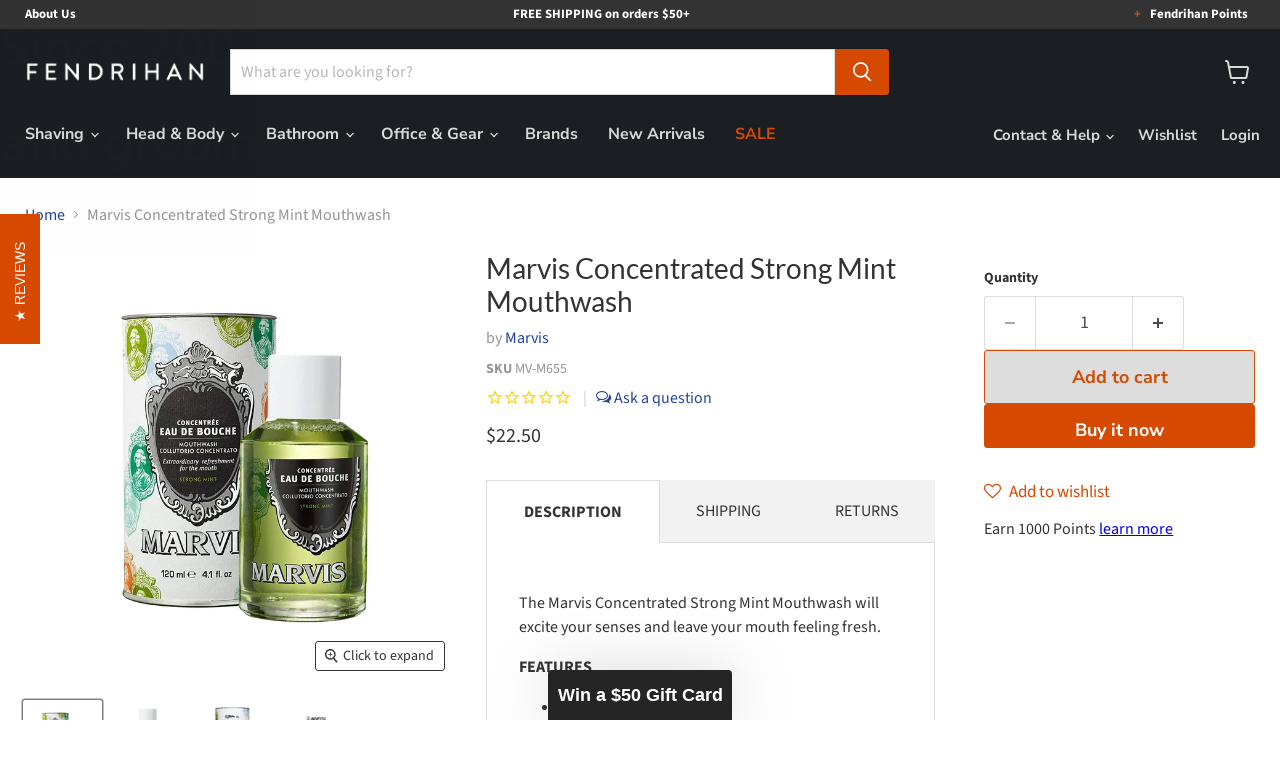

--- FILE ---
content_type: text/html; charset=utf-8
request_url: https://www.fendrihan.com/products/marvis-concentrated-strong-mint-mouthwash
body_size: 54453
content:
<!doctype html>
<html class="no-js no-touch" lang="en">
  <head>
    <meta charset="utf-8">
    <meta http-equiv="x-ua-compatible" content="IE=edge">

    
    
    
    
      
        
        <link rel="alternate" hreflang="x-default" href="https://www.fendrihan.com/products/marvis-concentrated-strong-mint-mouthwash"/>
        <link rel="alternate" hreflang="en-ca" href="https://www.fendrihan.ca/products/marvis-concentrated-strong-mint-mouthwash"/>
        <link rel="alternate" hreflang="en-us" href="https://www.fendrihan.com/products/marvis-concentrated-strong-mint-mouthwash"/>
      
    

    <style>
      @media screen and (max-width: 1250px) {
        [class*="kl-teaser"] {
          width: fit-content !important;
        }

        [class*="kl-teaser"] span {
          font-size: 14px !important;
        }
      }

      @media screen and (max-width: 400px) {
        [class*="kl-teaser"] {
          width: fit-content !important;
        }

        [class*="kl-teaser"] span {
          font-size: 10px !important;
        }
      }


    </style>

    <script>window.performance && window.performance.mark && window.performance.mark('shopify.content_for_header.start');</script><meta id="shopify-digital-wallet" name="shopify-digital-wallet" content="/8788258/digital_wallets/dialog">
<meta name="shopify-checkout-api-token" content="42f26991d4668163153af5f4ac9cece3">
<meta id="in-context-paypal-metadata" data-shop-id="8788258" data-venmo-supported="false" data-environment="production" data-locale="en_US" data-paypal-v4="true" data-currency="USD">
<link rel="alternate" type="application/json+oembed" href="https://www.fendrihan.com/products/marvis-concentrated-strong-mint-mouthwash.oembed">
<script async="async" src="/checkouts/internal/preloads.js?locale=en-US"></script>
<link rel="preconnect" href="https://shop.app" crossorigin="anonymous">
<script async="async" src="https://shop.app/checkouts/internal/preloads.js?locale=en-US&shop_id=8788258" crossorigin="anonymous"></script>
<script id="apple-pay-shop-capabilities" type="application/json">{"shopId":8788258,"countryCode":"US","currencyCode":"USD","merchantCapabilities":["supports3DS"],"merchantId":"gid:\/\/shopify\/Shop\/8788258","merchantName":"Fendrihan","requiredBillingContactFields":["postalAddress","email","phone"],"requiredShippingContactFields":["postalAddress","email","phone"],"shippingType":"shipping","supportedNetworks":["visa","masterCard","amex","discover","elo","jcb"],"total":{"type":"pending","label":"Fendrihan","amount":"1.00"},"shopifyPaymentsEnabled":true,"supportsSubscriptions":true}</script>
<script id="shopify-features" type="application/json">{"accessToken":"42f26991d4668163153af5f4ac9cece3","betas":["rich-media-storefront-analytics"],"domain":"www.fendrihan.com","predictiveSearch":true,"shopId":8788258,"locale":"en"}</script>
<script>var Shopify = Shopify || {};
Shopify.shop = "fendrihan-us.myshopify.com";
Shopify.locale = "en";
Shopify.currency = {"active":"USD","rate":"1.0"};
Shopify.country = "US";
Shopify.theme = {"name":"[LCP OPTIMIZATION TEST]","id":144705290416,"schema_name":"Empire","schema_version":"11.1.2","theme_store_id":838,"role":"main"};
Shopify.theme.handle = "null";
Shopify.theme.style = {"id":null,"handle":null};
Shopify.cdnHost = "www.fendrihan.com/cdn";
Shopify.routes = Shopify.routes || {};
Shopify.routes.root = "/";</script>
<script type="module">!function(o){(o.Shopify=o.Shopify||{}).modules=!0}(window);</script>
<script>!function(o){function n(){var o=[];function n(){o.push(Array.prototype.slice.apply(arguments))}return n.q=o,n}var t=o.Shopify=o.Shopify||{};t.loadFeatures=n(),t.autoloadFeatures=n()}(window);</script>
<script>
  window.ShopifyPay = window.ShopifyPay || {};
  window.ShopifyPay.apiHost = "shop.app\/pay";
  window.ShopifyPay.redirectState = null;
</script>
<script id="shop-js-analytics" type="application/json">{"pageType":"product"}</script>
<script defer="defer" async type="module" src="//www.fendrihan.com/cdn/shopifycloud/shop-js/modules/v2/client.init-shop-cart-sync_C5BV16lS.en.esm.js"></script>
<script defer="defer" async type="module" src="//www.fendrihan.com/cdn/shopifycloud/shop-js/modules/v2/chunk.common_CygWptCX.esm.js"></script>
<script type="module">
  await import("//www.fendrihan.com/cdn/shopifycloud/shop-js/modules/v2/client.init-shop-cart-sync_C5BV16lS.en.esm.js");
await import("//www.fendrihan.com/cdn/shopifycloud/shop-js/modules/v2/chunk.common_CygWptCX.esm.js");

  window.Shopify.SignInWithShop?.initShopCartSync?.({"fedCMEnabled":true,"windoidEnabled":true});

</script>
<script defer="defer" async type="module" src="//www.fendrihan.com/cdn/shopifycloud/shop-js/modules/v2/client.payment-terms_CZxnsJam.en.esm.js"></script>
<script defer="defer" async type="module" src="//www.fendrihan.com/cdn/shopifycloud/shop-js/modules/v2/chunk.common_CygWptCX.esm.js"></script>
<script defer="defer" async type="module" src="//www.fendrihan.com/cdn/shopifycloud/shop-js/modules/v2/chunk.modal_D71HUcav.esm.js"></script>
<script type="module">
  await import("//www.fendrihan.com/cdn/shopifycloud/shop-js/modules/v2/client.payment-terms_CZxnsJam.en.esm.js");
await import("//www.fendrihan.com/cdn/shopifycloud/shop-js/modules/v2/chunk.common_CygWptCX.esm.js");
await import("//www.fendrihan.com/cdn/shopifycloud/shop-js/modules/v2/chunk.modal_D71HUcav.esm.js");

  
</script>
<script>
  window.Shopify = window.Shopify || {};
  if (!window.Shopify.featureAssets) window.Shopify.featureAssets = {};
  window.Shopify.featureAssets['shop-js'] = {"shop-cart-sync":["modules/v2/client.shop-cart-sync_ZFArdW7E.en.esm.js","modules/v2/chunk.common_CygWptCX.esm.js"],"init-fed-cm":["modules/v2/client.init-fed-cm_CmiC4vf6.en.esm.js","modules/v2/chunk.common_CygWptCX.esm.js"],"shop-button":["modules/v2/client.shop-button_tlx5R9nI.en.esm.js","modules/v2/chunk.common_CygWptCX.esm.js"],"shop-cash-offers":["modules/v2/client.shop-cash-offers_DOA2yAJr.en.esm.js","modules/v2/chunk.common_CygWptCX.esm.js","modules/v2/chunk.modal_D71HUcav.esm.js"],"init-windoid":["modules/v2/client.init-windoid_sURxWdc1.en.esm.js","modules/v2/chunk.common_CygWptCX.esm.js"],"shop-toast-manager":["modules/v2/client.shop-toast-manager_ClPi3nE9.en.esm.js","modules/v2/chunk.common_CygWptCX.esm.js"],"init-shop-email-lookup-coordinator":["modules/v2/client.init-shop-email-lookup-coordinator_B8hsDcYM.en.esm.js","modules/v2/chunk.common_CygWptCX.esm.js"],"init-shop-cart-sync":["modules/v2/client.init-shop-cart-sync_C5BV16lS.en.esm.js","modules/v2/chunk.common_CygWptCX.esm.js"],"avatar":["modules/v2/client.avatar_BTnouDA3.en.esm.js"],"pay-button":["modules/v2/client.pay-button_FdsNuTd3.en.esm.js","modules/v2/chunk.common_CygWptCX.esm.js"],"init-customer-accounts":["modules/v2/client.init-customer-accounts_DxDtT_ad.en.esm.js","modules/v2/client.shop-login-button_C5VAVYt1.en.esm.js","modules/v2/chunk.common_CygWptCX.esm.js","modules/v2/chunk.modal_D71HUcav.esm.js"],"init-shop-for-new-customer-accounts":["modules/v2/client.init-shop-for-new-customer-accounts_ChsxoAhi.en.esm.js","modules/v2/client.shop-login-button_C5VAVYt1.en.esm.js","modules/v2/chunk.common_CygWptCX.esm.js","modules/v2/chunk.modal_D71HUcav.esm.js"],"shop-login-button":["modules/v2/client.shop-login-button_C5VAVYt1.en.esm.js","modules/v2/chunk.common_CygWptCX.esm.js","modules/v2/chunk.modal_D71HUcav.esm.js"],"init-customer-accounts-sign-up":["modules/v2/client.init-customer-accounts-sign-up_CPSyQ0Tj.en.esm.js","modules/v2/client.shop-login-button_C5VAVYt1.en.esm.js","modules/v2/chunk.common_CygWptCX.esm.js","modules/v2/chunk.modal_D71HUcav.esm.js"],"shop-follow-button":["modules/v2/client.shop-follow-button_Cva4Ekp9.en.esm.js","modules/v2/chunk.common_CygWptCX.esm.js","modules/v2/chunk.modal_D71HUcav.esm.js"],"checkout-modal":["modules/v2/client.checkout-modal_BPM8l0SH.en.esm.js","modules/v2/chunk.common_CygWptCX.esm.js","modules/v2/chunk.modal_D71HUcav.esm.js"],"lead-capture":["modules/v2/client.lead-capture_Bi8yE_yS.en.esm.js","modules/v2/chunk.common_CygWptCX.esm.js","modules/v2/chunk.modal_D71HUcav.esm.js"],"shop-login":["modules/v2/client.shop-login_D6lNrXab.en.esm.js","modules/v2/chunk.common_CygWptCX.esm.js","modules/v2/chunk.modal_D71HUcav.esm.js"],"payment-terms":["modules/v2/client.payment-terms_CZxnsJam.en.esm.js","modules/v2/chunk.common_CygWptCX.esm.js","modules/v2/chunk.modal_D71HUcav.esm.js"]};
</script>
<script>(function() {
  var isLoaded = false;
  function asyncLoad() {
    if (isLoaded) return;
    isLoaded = true;
    var urls = ["\/\/www.powr.io\/powr.js?powr-token=fendrihan-us.myshopify.com\u0026external-type=shopify\u0026shop=fendrihan-us.myshopify.com","https:\/\/cdn1.stamped.io\/files\/widget.min.js?shop=fendrihan-us.myshopify.com","https:\/\/cdn-spurit.com\/in-stock-reminder\/js\/common.js?shop=fendrihan-us.myshopify.com","https:\/\/zooomyapps.com\/wishlist\/ZooomyOrders.js?shop=fendrihan-us.myshopify.com","https:\/\/cdn.nfcube.com\/instafeed-6b98418a5574af779e52d0aa96503db9.js?shop=fendrihan-us.myshopify.com","https:\/\/cloudsearch-1f874.kxcdn.com\/shopify.js?srp=\/a\/search\u0026shop=fendrihan-us.myshopify.com"];
    for (var i = 0; i < urls.length; i++) {
      var s = document.createElement('script');
      s.type = 'text/javascript';
      s.async = true;
      s.src = urls[i];
      var x = document.getElementsByTagName('script')[0];
      x.parentNode.insertBefore(s, x);
    }
  };
  if(window.attachEvent) {
    window.attachEvent('onload', asyncLoad);
  } else {
    window.addEventListener('load', asyncLoad, false);
  }
})();</script>
<script id="__st">var __st={"a":8788258,"offset":-18000,"reqid":"d1fe4ac7-d9d7-4a31-af74-73c5b54576cd-1768817938","pageurl":"www.fendrihan.com\/products\/marvis-concentrated-strong-mint-mouthwash","u":"0676005b3ca2","p":"product","rtyp":"product","rid":4543552946241};</script>
<script>window.ShopifyPaypalV4VisibilityTracking = true;</script>
<script id="form-persister">!function(){'use strict';const t='contact',e='new_comment',n=[[t,t],['blogs',e],['comments',e],[t,'customer']],o='password',r='form_key',c=['recaptcha-v3-token','g-recaptcha-response','h-captcha-response',o],s=()=>{try{return window.sessionStorage}catch{return}},i='__shopify_v',u=t=>t.elements[r],a=function(){const t=[...n].map((([t,e])=>`form[action*='/${t}']:not([data-nocaptcha='true']) input[name='form_type'][value='${e}']`)).join(',');var e;return e=t,()=>e?[...document.querySelectorAll(e)].map((t=>t.form)):[]}();function m(t){const e=u(t);a().includes(t)&&(!e||!e.value)&&function(t){try{if(!s())return;!function(t){const e=s();if(!e)return;const n=u(t);if(!n)return;const o=n.value;o&&e.removeItem(o)}(t);const e=Array.from(Array(32),(()=>Math.random().toString(36)[2])).join('');!function(t,e){u(t)||t.append(Object.assign(document.createElement('input'),{type:'hidden',name:r})),t.elements[r].value=e}(t,e),function(t,e){const n=s();if(!n)return;const r=[...t.querySelectorAll(`input[type='${o}']`)].map((({name:t})=>t)),u=[...c,...r],a={};for(const[o,c]of new FormData(t).entries())u.includes(o)||(a[o]=c);n.setItem(e,JSON.stringify({[i]:1,action:t.action,data:a}))}(t,e)}catch(e){console.error('failed to persist form',e)}}(t)}const f=t=>{if('true'===t.dataset.persistBound)return;const e=function(t,e){const n=function(t){return'function'==typeof t.submit?t.submit:HTMLFormElement.prototype.submit}(t).bind(t);return function(){let t;return()=>{t||(t=!0,(()=>{try{e(),n()}catch(t){(t=>{console.error('form submit failed',t)})(t)}})(),setTimeout((()=>t=!1),250))}}()}(t,(()=>{m(t)}));!function(t,e){if('function'==typeof t.submit&&'function'==typeof e)try{t.submit=e}catch{}}(t,e),t.addEventListener('submit',(t=>{t.preventDefault(),e()})),t.dataset.persistBound='true'};!function(){function t(t){const e=(t=>{const e=t.target;return e instanceof HTMLFormElement?e:e&&e.form})(t);e&&m(e)}document.addEventListener('submit',t),document.addEventListener('DOMContentLoaded',(()=>{const e=a();for(const t of e)f(t);var n;n=document.body,new window.MutationObserver((t=>{for(const e of t)if('childList'===e.type&&e.addedNodes.length)for(const t of e.addedNodes)1===t.nodeType&&'FORM'===t.tagName&&a().includes(t)&&f(t)})).observe(n,{childList:!0,subtree:!0,attributes:!1}),document.removeEventListener('submit',t)}))}()}();</script>
<script integrity="sha256-4kQ18oKyAcykRKYeNunJcIwy7WH5gtpwJnB7kiuLZ1E=" data-source-attribution="shopify.loadfeatures" defer="defer" src="//www.fendrihan.com/cdn/shopifycloud/storefront/assets/storefront/load_feature-a0a9edcb.js" crossorigin="anonymous"></script>
<script crossorigin="anonymous" defer="defer" src="//www.fendrihan.com/cdn/shopifycloud/storefront/assets/shopify_pay/storefront-65b4c6d7.js?v=20250812"></script>
<script data-source-attribution="shopify.dynamic_checkout.dynamic.init">var Shopify=Shopify||{};Shopify.PaymentButton=Shopify.PaymentButton||{isStorefrontPortableWallets:!0,init:function(){window.Shopify.PaymentButton.init=function(){};var t=document.createElement("script");t.src="https://www.fendrihan.com/cdn/shopifycloud/portable-wallets/latest/portable-wallets.en.js",t.type="module",document.head.appendChild(t)}};
</script>
<script data-source-attribution="shopify.dynamic_checkout.buyer_consent">
  function portableWalletsHideBuyerConsent(e){var t=document.getElementById("shopify-buyer-consent"),n=document.getElementById("shopify-subscription-policy-button");t&&n&&(t.classList.add("hidden"),t.setAttribute("aria-hidden","true"),n.removeEventListener("click",e))}function portableWalletsShowBuyerConsent(e){var t=document.getElementById("shopify-buyer-consent"),n=document.getElementById("shopify-subscription-policy-button");t&&n&&(t.classList.remove("hidden"),t.removeAttribute("aria-hidden"),n.addEventListener("click",e))}window.Shopify?.PaymentButton&&(window.Shopify.PaymentButton.hideBuyerConsent=portableWalletsHideBuyerConsent,window.Shopify.PaymentButton.showBuyerConsent=portableWalletsShowBuyerConsent);
</script>
<script>
  function portableWalletsCleanup(e){e&&e.src&&console.error("Failed to load portable wallets script "+e.src);var t=document.querySelectorAll("shopify-accelerated-checkout .shopify-payment-button__skeleton, shopify-accelerated-checkout-cart .wallet-cart-button__skeleton"),e=document.getElementById("shopify-buyer-consent");for(let e=0;e<t.length;e++)t[e].remove();e&&e.remove()}function portableWalletsNotLoadedAsModule(e){e instanceof ErrorEvent&&"string"==typeof e.message&&e.message.includes("import.meta")&&"string"==typeof e.filename&&e.filename.includes("portable-wallets")&&(window.removeEventListener("error",portableWalletsNotLoadedAsModule),window.Shopify.PaymentButton.failedToLoad=e,"loading"===document.readyState?document.addEventListener("DOMContentLoaded",window.Shopify.PaymentButton.init):window.Shopify.PaymentButton.init())}window.addEventListener("error",portableWalletsNotLoadedAsModule);
</script>

<script type="module" src="https://www.fendrihan.com/cdn/shopifycloud/portable-wallets/latest/portable-wallets.en.js" onError="portableWalletsCleanup(this)" crossorigin="anonymous"></script>
<script nomodule>
  document.addEventListener("DOMContentLoaded", portableWalletsCleanup);
</script>

<script id='scb4127' type='text/javascript' async='' src='https://www.fendrihan.com/cdn/shopifycloud/privacy-banner/storefront-banner.js'></script><link id="shopify-accelerated-checkout-styles" rel="stylesheet" media="screen" href="https://www.fendrihan.com/cdn/shopifycloud/portable-wallets/latest/accelerated-checkout-backwards-compat.css" crossorigin="anonymous">
<style id="shopify-accelerated-checkout-cart">
        #shopify-buyer-consent {
  margin-top: 1em;
  display: inline-block;
  width: 100%;
}

#shopify-buyer-consent.hidden {
  display: none;
}

#shopify-subscription-policy-button {
  background: none;
  border: none;
  padding: 0;
  text-decoration: underline;
  font-size: inherit;
  cursor: pointer;
}

#shopify-subscription-policy-button::before {
  box-shadow: none;
}

      </style>

<script>window.performance && window.performance.mark && window.performance.mark('shopify.content_for_header.end');</script>
      
    <link rel="preconnect" href="https://cdn.shopify.com">
    <link rel="preconnect" href="https://fonts.shopifycdn.com">
    <link rel="preconnect" href="https://v.shopify.com">
    <link rel="preconnect" href="https://cdn.shopifycloud.com">

    <title>Marvis Concentrated Strong Mint Mouthwash — Fendrihan</title>

    
      <meta name="description" content="The Marvis Concentrated Strong Mint Mouthwash will excite your senses and leave your mouth feeling fresh.  FEATURES Alcohol-free Fights germs and neutralizes odor Enhanced with natural extracts Helps prevent cavities and gingivitis  Packaged in a glass bottle  Dilute before use: Dilute 1 part of Marvis Mouthwash in 4 p">
    

    
      <link rel="shortcut icon" href="//www.fendrihan.com/cdn/shop/files/FENfavicon_07ca2d20-18cd-4697-a0ba-c2b83a0c4a6c_32x32.png?v=1738848817" type="image/png">
    

    
      <link rel="canonical" href="https://www.fendrihan.com/products/marvis-concentrated-strong-mint-mouthwash" />
    

    <meta name="viewport" content="width=device-width">

    
    





<meta property="og:site_name" content="Fendrihan">
<meta property="og:url" content="https://www.fendrihan.com/products/marvis-concentrated-strong-mint-mouthwash">
<meta property="og:title" content="Marvis Concentrated Strong Mint Mouthwash">
<meta property="og:type" content="product">
<meta property="og:description" content="The Marvis Concentrated Strong Mint Mouthwash will excite your senses and leave your mouth feeling fresh.  FEATURES Alcohol-free Fights germs and neutralizes odor Enhanced with natural extracts Helps prevent cavities and gingivitis  Packaged in a glass bottle  Dilute before use: Dilute 1 part of Marvis Mouthwash in 4 p">




    
    
    

    
    
    <meta
      property="og:image"
      content="https://www.fendrihan.com/cdn/shop/products/MV-M655-01_1200x1200.jpg?v=1752255434"
    />
    <meta
      property="og:image:secure_url"
      content="https://www.fendrihan.com/cdn/shop/products/MV-M655-01_1200x1200.jpg?v=1752255434"
    />
    <meta property="og:image:width" content="1200" />
    <meta property="og:image:height" content="1200" />
    
    
    <meta property="og:image:alt" content="Marvis Concentrated Strong Mint Mouthwash Mouthwash Marvis " />
  








  <meta name="twitter:site" content="@fendrihan">





<meta name="twitter:title" content="Marvis Concentrated Strong Mint Mouthwash">
<meta name="twitter:description" content="The Marvis Concentrated Strong Mint Mouthwash will excite your senses and leave your mouth feeling fresh.  FEATURES Alcohol-free Fights germs and neutralizes odor Enhanced with natural extracts Helps prevent cavities and gingivitis  Packaged in a glass bottle  Dilute before use: Dilute 1 part of Marvis Mouthwash in 4 p">


    
    
    
      
      
      <meta name="twitter:card" content="summary">
    
    
    <meta
      property="twitter:image"
      content="https://www.fendrihan.com/cdn/shop/products/MV-M655-01_1200x1200_crop_center.jpg?v=1752255434"
    />
    <meta property="twitter:image:width" content="1200" />
    <meta property="twitter:image:height" content="1200" />
    
    
    <meta property="twitter:image:alt" content="Marvis Concentrated Strong Mint Mouthwash Mouthwash Marvis " />
  



    



   

    



    

    

    
    <script defer>
      window.Theme = window.Theme || {};
      window.Theme.version = '11.1.2';
      window.Theme.name = 'Empire';
      window.Theme.routes = {
        "root_url": "/",
        "account_url": "/account",
        "account_login_url": "https://www.fendrihan.com/customer_authentication/redirect?locale=en&region_country=US",
        "account_logout_url": "/account/logout",
        "account_register_url": "https://account.fendrihan.com?locale=en",
        "account_addresses_url": "/account/addresses",
        "collections_url": "/collections",
        "all_products_collection_url": "/collections/all",
        "search_url": "/search",
        "predictive_search_url": "/search/suggest",
        "cart_url": "/cart",
        "cart_add_url": "/cart/add",
        "cart_change_url": "/cart/change",
        "cart_clear_url": "/cart/clear",
        "product_recommendations_url": "/recommendations/products",
      };
    </script>
    

  <!-- BEGIN app block: shopify://apps/klaviyo-email-marketing-sms/blocks/klaviyo-onsite-embed/2632fe16-c075-4321-a88b-50b567f42507 -->












  <script async src="https://static.klaviyo.com/onsite/js/H54vSU/klaviyo.js?company_id=H54vSU"></script>
  <script>!function(){if(!window.klaviyo){window._klOnsite=window._klOnsite||[];try{window.klaviyo=new Proxy({},{get:function(n,i){return"push"===i?function(){var n;(n=window._klOnsite).push.apply(n,arguments)}:function(){for(var n=arguments.length,o=new Array(n),w=0;w<n;w++)o[w]=arguments[w];var t="function"==typeof o[o.length-1]?o.pop():void 0,e=new Promise((function(n){window._klOnsite.push([i].concat(o,[function(i){t&&t(i),n(i)}]))}));return e}}})}catch(n){window.klaviyo=window.klaviyo||[],window.klaviyo.push=function(){var n;(n=window._klOnsite).push.apply(n,arguments)}}}}();</script>

  
    <script id="viewed_product">
      if (item == null) {
        var _learnq = _learnq || [];

        var MetafieldReviews = null
        var MetafieldYotpoRating = null
        var MetafieldYotpoCount = null
        var MetafieldLooxRating = null
        var MetafieldLooxCount = null
        var okendoProduct = null
        var okendoProductReviewCount = null
        var okendoProductReviewAverageValue = null
        try {
          // The following fields are used for Customer Hub recently viewed in order to add reviews.
          // This information is not part of __kla_viewed. Instead, it is part of __kla_viewed_reviewed_items
          MetafieldReviews = {};
          MetafieldYotpoRating = null
          MetafieldYotpoCount = null
          MetafieldLooxRating = null
          MetafieldLooxCount = null

          okendoProduct = null
          // If the okendo metafield is not legacy, it will error, which then requires the new json formatted data
          if (okendoProduct && 'error' in okendoProduct) {
            okendoProduct = null
          }
          okendoProductReviewCount = okendoProduct ? okendoProduct.reviewCount : null
          okendoProductReviewAverageValue = okendoProduct ? okendoProduct.reviewAverageValue : null
        } catch (error) {
          console.error('Error in Klaviyo onsite reviews tracking:', error);
        }

        var item = {
          Name: "Marvis Concentrated Strong Mint Mouthwash",
          ProductID: 4543552946241,
          Categories: ["All","Bathroom","Bathroom Bliss","Head and Body","Marvis","Men's Face Grooming","Oral Care","Toothbrushes and Toothpastes"],
          ImageURL: "https://www.fendrihan.com/cdn/shop/products/MV-M655-01_grande.jpg?v=1752255434",
          URL: "https://www.fendrihan.com/products/marvis-concentrated-strong-mint-mouthwash",
          Brand: "Marvis",
          Price: "$22.50",
          Value: "22.50",
          CompareAtPrice: "$0.00"
        };
        _learnq.push(['track', 'Viewed Product', item]);
        _learnq.push(['trackViewedItem', {
          Title: item.Name,
          ItemId: item.ProductID,
          Categories: item.Categories,
          ImageUrl: item.ImageURL,
          Url: item.URL,
          Metadata: {
            Brand: item.Brand,
            Price: item.Price,
            Value: item.Value,
            CompareAtPrice: item.CompareAtPrice
          },
          metafields:{
            reviews: MetafieldReviews,
            yotpo:{
              rating: MetafieldYotpoRating,
              count: MetafieldYotpoCount,
            },
            loox:{
              rating: MetafieldLooxRating,
              count: MetafieldLooxCount,
            },
            okendo: {
              rating: okendoProductReviewAverageValue,
              count: okendoProductReviewCount,
            }
          }
        }]);
      }
    </script>
  




  <script>
    window.klaviyoReviewsProductDesignMode = false
  </script>



  <!-- BEGIN app snippet: customer-hub-data --><script>
  if (!window.customerHub) {
    window.customerHub = {};
  }
  window.customerHub.storefrontRoutes = {
    login: "https://www.fendrihan.com/customer_authentication/redirect?locale=en&region_country=US?return_url=%2F%23k-hub",
    register: "https://account.fendrihan.com?locale=en?return_url=%2F%23k-hub",
    logout: "/account/logout",
    profile: "/account",
    addresses: "/account/addresses",
  };
  
  window.customerHub.userId = null;
  
  window.customerHub.storeDomain = "fendrihan-us.myshopify.com";

  
    window.customerHub.activeProduct = {
      name: "Marvis Concentrated Strong Mint Mouthwash",
      category: null,
      imageUrl: "https://www.fendrihan.com/cdn/shop/products/MV-M655-01_grande.jpg?v=1752255434",
      id: "4543552946241",
      link: "https://www.fendrihan.com/products/marvis-concentrated-strong-mint-mouthwash",
      variants: [
        
          {
            id: "32095892340801",
            
            imageUrl: null,
            
            price: "2250",
            currency: "USD",
            availableForSale: true,
            title: "Default Title",
          },
        
      ],
    };
    window.customerHub.activeProduct.variants.forEach((variant) => {
        
        variant.price = `${variant.price.slice(0, -2)}.${variant.price.slice(-2)}`;
    });
  

  
    window.customerHub.storeLocale = {
        currentLanguage: 'en',
        currentCountry: 'US',
        availableLanguages: [
          
            {
              iso_code: 'en',
              endonym_name: 'English'
            }
          
        ],
        availableCountries: [
          
            {
              iso_code: 'AW',
              name: 'Aruba',
              currency_code: 'AWG'
            },
          
            {
              iso_code: 'AU',
              name: 'Australia',
              currency_code: 'AUD'
            },
          
            {
              iso_code: 'BB',
              name: 'Barbados',
              currency_code: 'BBD'
            },
          
            {
              iso_code: 'BM',
              name: 'Bermuda',
              currency_code: 'USD'
            },
          
            {
              iso_code: 'BR',
              name: 'Brazil',
              currency_code: 'USD'
            },
          
            {
              iso_code: 'KY',
              name: 'Cayman Islands',
              currency_code: 'KYD'
            },
          
            {
              iso_code: 'CL',
              name: 'Chile',
              currency_code: 'USD'
            },
          
            {
              iso_code: 'HK',
              name: 'Hong Kong SAR',
              currency_code: 'HKD'
            },
          
            {
              iso_code: 'IS',
              name: 'Iceland',
              currency_code: 'ISK'
            },
          
            {
              iso_code: 'IL',
              name: 'Israel',
              currency_code: 'ILS'
            },
          
            {
              iso_code: 'JP',
              name: 'Japan',
              currency_code: 'JPY'
            },
          
            {
              iso_code: 'MX',
              name: 'Mexico',
              currency_code: 'USD'
            },
          
            {
              iso_code: 'NZ',
              name: 'New Zealand',
              currency_code: 'NZD'
            },
          
            {
              iso_code: 'NO',
              name: 'Norway',
              currency_code: 'USD'
            },
          
            {
              iso_code: 'SA',
              name: 'Saudi Arabia',
              currency_code: 'SAR'
            },
          
            {
              iso_code: 'SG',
              name: 'Singapore',
              currency_code: 'SGD'
            },
          
            {
              iso_code: 'ZA',
              name: 'South Africa',
              currency_code: 'USD'
            },
          
            {
              iso_code: 'KR',
              name: 'South Korea',
              currency_code: 'KRW'
            },
          
            {
              iso_code: 'CH',
              name: 'Switzerland',
              currency_code: 'CHF'
            },
          
            {
              iso_code: 'TW',
              name: 'Taiwan',
              currency_code: 'TWD'
            },
          
            {
              iso_code: 'TH',
              name: 'Thailand',
              currency_code: 'THB'
            },
          
            {
              iso_code: 'AE',
              name: 'United Arab Emirates',
              currency_code: 'AED'
            },
          
            {
              iso_code: 'US',
              name: 'United States',
              currency_code: 'USD'
            }
          
        ]
    };
  
</script>
<!-- END app snippet -->



  <!-- BEGIN app snippet: customer-hub-replace-links -->
<script>
  function replaceAccountLinks() {
    const selector =
      'a[href$="/account/login"], a[href$="/account"], a[href^="https://shopify.com/"][href*="/account"], a[href*="/customer_identity/redirect"], a[href*="/customer_authentication/redirect"], a[href$="/account';
    const accountLinksNodes = document.querySelectorAll(selector);
    for (const node of accountLinksNodes) {
      const ignore = node.dataset.kHubIgnore !== undefined && node.dataset.kHubIgnore !== 'false';
      if (!ignore) {
        // Any login links to Shopify's account system, point them at the customer hub instead.
        node.href = '#k-hub';
        /**
         * There are some themes which apply a page transition on every click of an anchor tag (usually a fade-out) that's supposed to be faded back in when the next page loads.
         * However, since clicking the k-hub link doesn't trigger a page load, the page gets stuck on a blank screen.
         * Luckily, these themes usually have a className you can add to links to skip the transition.
         * Let's hope that all such themes are consistent/copy each other and just proactively add those classNames when we replace the link.
         **/
        node.classList.add('no-transition', 'js-no-transition');
      }
    }
  }

  
    if (document.readyState === 'complete') {
      replaceAccountLinks();
    } else {
      const controller = new AbortController();
      document.addEventListener(
        'readystatechange',
        () => {
          replaceAccountLinks(); // try to replace links both during `interactive` state and `complete` state
          if (document.readyState === 'complete') {
            // readystatechange can fire with "complete" multiple times per page load, so make sure we're not duplicating effort
            // by removing the listener afterwards.
            controller.abort();
          }
        },
        { signal: controller.signal },
      );
    }
  
</script>
<!-- END app snippet -->



<!-- END app block --><link href="https://monorail-edge.shopifysvc.com" rel="dns-prefetch">
<script>(function(){if ("sendBeacon" in navigator && "performance" in window) {try {var session_token_from_headers = performance.getEntriesByType('navigation')[0].serverTiming.find(x => x.name == '_s').description;} catch {var session_token_from_headers = undefined;}var session_cookie_matches = document.cookie.match(/_shopify_s=([^;]*)/);var session_token_from_cookie = session_cookie_matches && session_cookie_matches.length === 2 ? session_cookie_matches[1] : "";var session_token = session_token_from_headers || session_token_from_cookie || "";function handle_abandonment_event(e) {var entries = performance.getEntries().filter(function(entry) {return /monorail-edge.shopifysvc.com/.test(entry.name);});if (!window.abandonment_tracked && entries.length === 0) {window.abandonment_tracked = true;var currentMs = Date.now();var navigation_start = performance.timing.navigationStart;var payload = {shop_id: 8788258,url: window.location.href,navigation_start,duration: currentMs - navigation_start,session_token,page_type: "product"};window.navigator.sendBeacon("https://monorail-edge.shopifysvc.com/v1/produce", JSON.stringify({schema_id: "online_store_buyer_site_abandonment/1.1",payload: payload,metadata: {event_created_at_ms: currentMs,event_sent_at_ms: currentMs}}));}}window.addEventListener('pagehide', handle_abandonment_event);}}());</script>
<script id="web-pixels-manager-setup">(function e(e,d,r,n,o){if(void 0===o&&(o={}),!Boolean(null===(a=null===(i=window.Shopify)||void 0===i?void 0:i.analytics)||void 0===a?void 0:a.replayQueue)){var i,a;window.Shopify=window.Shopify||{};var t=window.Shopify;t.analytics=t.analytics||{};var s=t.analytics;s.replayQueue=[],s.publish=function(e,d,r){return s.replayQueue.push([e,d,r]),!0};try{self.performance.mark("wpm:start")}catch(e){}var l=function(){var e={modern:/Edge?\/(1{2}[4-9]|1[2-9]\d|[2-9]\d{2}|\d{4,})\.\d+(\.\d+|)|Firefox\/(1{2}[4-9]|1[2-9]\d|[2-9]\d{2}|\d{4,})\.\d+(\.\d+|)|Chrom(ium|e)\/(9{2}|\d{3,})\.\d+(\.\d+|)|(Maci|X1{2}).+ Version\/(15\.\d+|(1[6-9]|[2-9]\d|\d{3,})\.\d+)([,.]\d+|)( \(\w+\)|)( Mobile\/\w+|) Safari\/|Chrome.+OPR\/(9{2}|\d{3,})\.\d+\.\d+|(CPU[ +]OS|iPhone[ +]OS|CPU[ +]iPhone|CPU IPhone OS|CPU iPad OS)[ +]+(15[._]\d+|(1[6-9]|[2-9]\d|\d{3,})[._]\d+)([._]\d+|)|Android:?[ /-](13[3-9]|1[4-9]\d|[2-9]\d{2}|\d{4,})(\.\d+|)(\.\d+|)|Android.+Firefox\/(13[5-9]|1[4-9]\d|[2-9]\d{2}|\d{4,})\.\d+(\.\d+|)|Android.+Chrom(ium|e)\/(13[3-9]|1[4-9]\d|[2-9]\d{2}|\d{4,})\.\d+(\.\d+|)|SamsungBrowser\/([2-9]\d|\d{3,})\.\d+/,legacy:/Edge?\/(1[6-9]|[2-9]\d|\d{3,})\.\d+(\.\d+|)|Firefox\/(5[4-9]|[6-9]\d|\d{3,})\.\d+(\.\d+|)|Chrom(ium|e)\/(5[1-9]|[6-9]\d|\d{3,})\.\d+(\.\d+|)([\d.]+$|.*Safari\/(?![\d.]+ Edge\/[\d.]+$))|(Maci|X1{2}).+ Version\/(10\.\d+|(1[1-9]|[2-9]\d|\d{3,})\.\d+)([,.]\d+|)( \(\w+\)|)( Mobile\/\w+|) Safari\/|Chrome.+OPR\/(3[89]|[4-9]\d|\d{3,})\.\d+\.\d+|(CPU[ +]OS|iPhone[ +]OS|CPU[ +]iPhone|CPU IPhone OS|CPU iPad OS)[ +]+(10[._]\d+|(1[1-9]|[2-9]\d|\d{3,})[._]\d+)([._]\d+|)|Android:?[ /-](13[3-9]|1[4-9]\d|[2-9]\d{2}|\d{4,})(\.\d+|)(\.\d+|)|Mobile Safari.+OPR\/([89]\d|\d{3,})\.\d+\.\d+|Android.+Firefox\/(13[5-9]|1[4-9]\d|[2-9]\d{2}|\d{4,})\.\d+(\.\d+|)|Android.+Chrom(ium|e)\/(13[3-9]|1[4-9]\d|[2-9]\d{2}|\d{4,})\.\d+(\.\d+|)|Android.+(UC? ?Browser|UCWEB|U3)[ /]?(15\.([5-9]|\d{2,})|(1[6-9]|[2-9]\d|\d{3,})\.\d+)\.\d+|SamsungBrowser\/(5\.\d+|([6-9]|\d{2,})\.\d+)|Android.+MQ{2}Browser\/(14(\.(9|\d{2,})|)|(1[5-9]|[2-9]\d|\d{3,})(\.\d+|))(\.\d+|)|K[Aa][Ii]OS\/(3\.\d+|([4-9]|\d{2,})\.\d+)(\.\d+|)/},d=e.modern,r=e.legacy,n=navigator.userAgent;return n.match(d)?"modern":n.match(r)?"legacy":"unknown"}(),u="modern"===l?"modern":"legacy",c=(null!=n?n:{modern:"",legacy:""})[u],f=function(e){return[e.baseUrl,"/wpm","/b",e.hashVersion,"modern"===e.buildTarget?"m":"l",".js"].join("")}({baseUrl:d,hashVersion:r,buildTarget:u}),m=function(e){var d=e.version,r=e.bundleTarget,n=e.surface,o=e.pageUrl,i=e.monorailEndpoint;return{emit:function(e){var a=e.status,t=e.errorMsg,s=(new Date).getTime(),l=JSON.stringify({metadata:{event_sent_at_ms:s},events:[{schema_id:"web_pixels_manager_load/3.1",payload:{version:d,bundle_target:r,page_url:o,status:a,surface:n,error_msg:t},metadata:{event_created_at_ms:s}}]});if(!i)return console&&console.warn&&console.warn("[Web Pixels Manager] No Monorail endpoint provided, skipping logging."),!1;try{return self.navigator.sendBeacon.bind(self.navigator)(i,l)}catch(e){}var u=new XMLHttpRequest;try{return u.open("POST",i,!0),u.setRequestHeader("Content-Type","text/plain"),u.send(l),!0}catch(e){return console&&console.warn&&console.warn("[Web Pixels Manager] Got an unhandled error while logging to Monorail."),!1}}}}({version:r,bundleTarget:l,surface:e.surface,pageUrl:self.location.href,monorailEndpoint:e.monorailEndpoint});try{o.browserTarget=l,function(e){var d=e.src,r=e.async,n=void 0===r||r,o=e.onload,i=e.onerror,a=e.sri,t=e.scriptDataAttributes,s=void 0===t?{}:t,l=document.createElement("script"),u=document.querySelector("head"),c=document.querySelector("body");if(l.async=n,l.src=d,a&&(l.integrity=a,l.crossOrigin="anonymous"),s)for(var f in s)if(Object.prototype.hasOwnProperty.call(s,f))try{l.dataset[f]=s[f]}catch(e){}if(o&&l.addEventListener("load",o),i&&l.addEventListener("error",i),u)u.appendChild(l);else{if(!c)throw new Error("Did not find a head or body element to append the script");c.appendChild(l)}}({src:f,async:!0,onload:function(){if(!function(){var e,d;return Boolean(null===(d=null===(e=window.Shopify)||void 0===e?void 0:e.analytics)||void 0===d?void 0:d.initialized)}()){var d=window.webPixelsManager.init(e)||void 0;if(d){var r=window.Shopify.analytics;r.replayQueue.forEach((function(e){var r=e[0],n=e[1],o=e[2];d.publishCustomEvent(r,n,o)})),r.replayQueue=[],r.publish=d.publishCustomEvent,r.visitor=d.visitor,r.initialized=!0}}},onerror:function(){return m.emit({status:"failed",errorMsg:"".concat(f," has failed to load")})},sri:function(e){var d=/^sha384-[A-Za-z0-9+/=]+$/;return"string"==typeof e&&d.test(e)}(c)?c:"",scriptDataAttributes:o}),m.emit({status:"loading"})}catch(e){m.emit({status:"failed",errorMsg:(null==e?void 0:e.message)||"Unknown error"})}}})({shopId: 8788258,storefrontBaseUrl: "https://www.fendrihan.com",extensionsBaseUrl: "https://extensions.shopifycdn.com/cdn/shopifycloud/web-pixels-manager",monorailEndpoint: "https://monorail-edge.shopifysvc.com/unstable/produce_batch",surface: "storefront-renderer",enabledBetaFlags: ["2dca8a86"],webPixelsConfigList: [{"id":"1094418608","configuration":"{\"accountID\":\"28873\"}","eventPayloadVersion":"v1","runtimeContext":"STRICT","scriptVersion":"676191265fe7076edccb22bdd9c852fd","type":"APP","apiClientId":2503405,"privacyPurposes":["ANALYTICS","MARKETING","SALE_OF_DATA"],"dataSharingAdjustments":{"protectedCustomerApprovalScopes":["read_customer_address","read_customer_email","read_customer_name","read_customer_personal_data","read_customer_phone"]}},{"id":"777388208","configuration":"{\"config\":\"{\\\"google_tag_ids\\\":[\\\"G-1K25R3CSXS\\\"],\\\"target_country\\\":\\\"US\\\",\\\"gtag_events\\\":[{\\\"type\\\":\\\"begin_checkout\\\",\\\"action_label\\\":\\\"G-1K25R3CSXS\\\"},{\\\"type\\\":\\\"search\\\",\\\"action_label\\\":\\\"G-1K25R3CSXS\\\"},{\\\"type\\\":\\\"view_item\\\",\\\"action_label\\\":\\\"G-1K25R3CSXS\\\"},{\\\"type\\\":\\\"purchase\\\",\\\"action_label\\\":\\\"G-1K25R3CSXS\\\"},{\\\"type\\\":\\\"page_view\\\",\\\"action_label\\\":\\\"G-1K25R3CSXS\\\"},{\\\"type\\\":\\\"add_payment_info\\\",\\\"action_label\\\":\\\"G-1K25R3CSXS\\\"},{\\\"type\\\":\\\"add_to_cart\\\",\\\"action_label\\\":\\\"G-1K25R3CSXS\\\"}],\\\"enable_monitoring_mode\\\":false}\"}","eventPayloadVersion":"v1","runtimeContext":"OPEN","scriptVersion":"b2a88bafab3e21179ed38636efcd8a93","type":"APP","apiClientId":1780363,"privacyPurposes":[],"dataSharingAdjustments":{"protectedCustomerApprovalScopes":["read_customer_address","read_customer_email","read_customer_name","read_customer_personal_data","read_customer_phone"]}},{"id":"102203568","configuration":"{\"tagID\":\"2612431489431\"}","eventPayloadVersion":"v1","runtimeContext":"STRICT","scriptVersion":"18031546ee651571ed29edbe71a3550b","type":"APP","apiClientId":3009811,"privacyPurposes":["ANALYTICS","MARKETING","SALE_OF_DATA"],"dataSharingAdjustments":{"protectedCustomerApprovalScopes":["read_customer_address","read_customer_email","read_customer_name","read_customer_personal_data","read_customer_phone"]}},{"id":"31555760","eventPayloadVersion":"1","runtimeContext":"LAX","scriptVersion":"10","type":"CUSTOM","privacyPurposes":["ANALYTICS","MARKETING","SALE_OF_DATA"],"name":"Tracking"},{"id":"31981744","eventPayloadVersion":"1","runtimeContext":"LAX","scriptVersion":"11","type":"CUSTOM","privacyPurposes":["ANALYTICS","MARKETING","SALE_OF_DATA"],"name":"google_checkout_completed"},{"id":"125567152","eventPayloadVersion":"1","runtimeContext":"LAX","scriptVersion":"1","type":"CUSTOM","privacyPurposes":["ANALYTICS","MARKETING","SALE_OF_DATA"],"name":"ADDITIONAL SCRIPTS"},{"id":"shopify-app-pixel","configuration":"{}","eventPayloadVersion":"v1","runtimeContext":"STRICT","scriptVersion":"0450","apiClientId":"shopify-pixel","type":"APP","privacyPurposes":["ANALYTICS","MARKETING"]},{"id":"shopify-custom-pixel","eventPayloadVersion":"v1","runtimeContext":"LAX","scriptVersion":"0450","apiClientId":"shopify-pixel","type":"CUSTOM","privacyPurposes":["ANALYTICS","MARKETING"]}],isMerchantRequest: false,initData: {"shop":{"name":"Fendrihan","paymentSettings":{"currencyCode":"USD"},"myshopifyDomain":"fendrihan-us.myshopify.com","countryCode":"US","storefrontUrl":"https:\/\/www.fendrihan.com"},"customer":null,"cart":null,"checkout":null,"productVariants":[{"price":{"amount":22.5,"currencyCode":"USD"},"product":{"title":"Marvis Concentrated Strong Mint Mouthwash","vendor":"Marvis","id":"4543552946241","untranslatedTitle":"Marvis Concentrated Strong Mint Mouthwash","url":"\/products\/marvis-concentrated-strong-mint-mouthwash","type":"Mouthwash"},"id":"32095892340801","image":{"src":"\/\/www.fendrihan.com\/cdn\/shop\/products\/MV-M655-01.jpg?v=1752255434"},"sku":"MV-M655","title":"Default Title","untranslatedTitle":"Default Title"}],"purchasingCompany":null},},"https://www.fendrihan.com/cdn","fcfee988w5aeb613cpc8e4bc33m6693e112",{"modern":"","legacy":""},{"shopId":"8788258","storefrontBaseUrl":"https:\/\/www.fendrihan.com","extensionBaseUrl":"https:\/\/extensions.shopifycdn.com\/cdn\/shopifycloud\/web-pixels-manager","surface":"storefront-renderer","enabledBetaFlags":"[\"2dca8a86\"]","isMerchantRequest":"false","hashVersion":"fcfee988w5aeb613cpc8e4bc33m6693e112","publish":"custom","events":"[[\"page_viewed\",{}],[\"product_viewed\",{\"productVariant\":{\"price\":{\"amount\":22.5,\"currencyCode\":\"USD\"},\"product\":{\"title\":\"Marvis Concentrated Strong Mint Mouthwash\",\"vendor\":\"Marvis\",\"id\":\"4543552946241\",\"untranslatedTitle\":\"Marvis Concentrated Strong Mint Mouthwash\",\"url\":\"\/products\/marvis-concentrated-strong-mint-mouthwash\",\"type\":\"Mouthwash\"},\"id\":\"32095892340801\",\"image\":{\"src\":\"\/\/www.fendrihan.com\/cdn\/shop\/products\/MV-M655-01.jpg?v=1752255434\"},\"sku\":\"MV-M655\",\"title\":\"Default Title\",\"untranslatedTitle\":\"Default Title\"}}]]"});</script><script>
  window.ShopifyAnalytics = window.ShopifyAnalytics || {};
  window.ShopifyAnalytics.meta = window.ShopifyAnalytics.meta || {};
  window.ShopifyAnalytics.meta.currency = 'USD';
  var meta = {"product":{"id":4543552946241,"gid":"gid:\/\/shopify\/Product\/4543552946241","vendor":"Marvis","type":"Mouthwash","handle":"marvis-concentrated-strong-mint-mouthwash","variants":[{"id":32095892340801,"price":2250,"name":"Marvis Concentrated Strong Mint Mouthwash","public_title":null,"sku":"MV-M655"}],"remote":false},"page":{"pageType":"product","resourceType":"product","resourceId":4543552946241,"requestId":"d1fe4ac7-d9d7-4a31-af74-73c5b54576cd-1768817938"}};
  for (var attr in meta) {
    window.ShopifyAnalytics.meta[attr] = meta[attr];
  }
</script>
<script class="analytics">
  (function () {
    var customDocumentWrite = function(content) {
      var jquery = null;

      if (window.jQuery) {
        jquery = window.jQuery;
      } else if (window.Checkout && window.Checkout.$) {
        jquery = window.Checkout.$;
      }

      if (jquery) {
        jquery('body').append(content);
      }
    };

    var hasLoggedConversion = function(token) {
      if (token) {
        return document.cookie.indexOf('loggedConversion=' + token) !== -1;
      }
      return false;
    }

    var setCookieIfConversion = function(token) {
      if (token) {
        var twoMonthsFromNow = new Date(Date.now());
        twoMonthsFromNow.setMonth(twoMonthsFromNow.getMonth() + 2);

        document.cookie = 'loggedConversion=' + token + '; expires=' + twoMonthsFromNow;
      }
    }

    var trekkie = window.ShopifyAnalytics.lib = window.trekkie = window.trekkie || [];
    if (trekkie.integrations) {
      return;
    }
    trekkie.methods = [
      'identify',
      'page',
      'ready',
      'track',
      'trackForm',
      'trackLink'
    ];
    trekkie.factory = function(method) {
      return function() {
        var args = Array.prototype.slice.call(arguments);
        args.unshift(method);
        trekkie.push(args);
        return trekkie;
      };
    };
    for (var i = 0; i < trekkie.methods.length; i++) {
      var key = trekkie.methods[i];
      trekkie[key] = trekkie.factory(key);
    }
    trekkie.load = function(config) {
      trekkie.config = config || {};
      trekkie.config.initialDocumentCookie = document.cookie;
      var first = document.getElementsByTagName('script')[0];
      var script = document.createElement('script');
      script.type = 'text/javascript';
      script.onerror = function(e) {
        var scriptFallback = document.createElement('script');
        scriptFallback.type = 'text/javascript';
        scriptFallback.onerror = function(error) {
                var Monorail = {
      produce: function produce(monorailDomain, schemaId, payload) {
        var currentMs = new Date().getTime();
        var event = {
          schema_id: schemaId,
          payload: payload,
          metadata: {
            event_created_at_ms: currentMs,
            event_sent_at_ms: currentMs
          }
        };
        return Monorail.sendRequest("https://" + monorailDomain + "/v1/produce", JSON.stringify(event));
      },
      sendRequest: function sendRequest(endpointUrl, payload) {
        // Try the sendBeacon API
        if (window && window.navigator && typeof window.navigator.sendBeacon === 'function' && typeof window.Blob === 'function' && !Monorail.isIos12()) {
          var blobData = new window.Blob([payload], {
            type: 'text/plain'
          });

          if (window.navigator.sendBeacon(endpointUrl, blobData)) {
            return true;
          } // sendBeacon was not successful

        } // XHR beacon

        var xhr = new XMLHttpRequest();

        try {
          xhr.open('POST', endpointUrl);
          xhr.setRequestHeader('Content-Type', 'text/plain');
          xhr.send(payload);
        } catch (e) {
          console.log(e);
        }

        return false;
      },
      isIos12: function isIos12() {
        return window.navigator.userAgent.lastIndexOf('iPhone; CPU iPhone OS 12_') !== -1 || window.navigator.userAgent.lastIndexOf('iPad; CPU OS 12_') !== -1;
      }
    };
    Monorail.produce('monorail-edge.shopifysvc.com',
      'trekkie_storefront_load_errors/1.1',
      {shop_id: 8788258,
      theme_id: 144705290416,
      app_name: "storefront",
      context_url: window.location.href,
      source_url: "//www.fendrihan.com/cdn/s/trekkie.storefront.cd680fe47e6c39ca5d5df5f0a32d569bc48c0f27.min.js"});

        };
        scriptFallback.async = true;
        scriptFallback.src = '//www.fendrihan.com/cdn/s/trekkie.storefront.cd680fe47e6c39ca5d5df5f0a32d569bc48c0f27.min.js';
        first.parentNode.insertBefore(scriptFallback, first);
      };
      script.async = true;
      script.src = '//www.fendrihan.com/cdn/s/trekkie.storefront.cd680fe47e6c39ca5d5df5f0a32d569bc48c0f27.min.js';
      first.parentNode.insertBefore(script, first);
    };
    trekkie.load(
      {"Trekkie":{"appName":"storefront","development":false,"defaultAttributes":{"shopId":8788258,"isMerchantRequest":null,"themeId":144705290416,"themeCityHash":"16088249884844860105","contentLanguage":"en","currency":"USD"},"isServerSideCookieWritingEnabled":true,"monorailRegion":"shop_domain","enabledBetaFlags":["65f19447"]},"Session Attribution":{},"S2S":{"facebookCapiEnabled":false,"source":"trekkie-storefront-renderer","apiClientId":580111}}
    );

    var loaded = false;
    trekkie.ready(function() {
      if (loaded) return;
      loaded = true;

      window.ShopifyAnalytics.lib = window.trekkie;

      var originalDocumentWrite = document.write;
      document.write = customDocumentWrite;
      try { window.ShopifyAnalytics.merchantGoogleAnalytics.call(this); } catch(error) {};
      document.write = originalDocumentWrite;

      window.ShopifyAnalytics.lib.page(null,{"pageType":"product","resourceType":"product","resourceId":4543552946241,"requestId":"d1fe4ac7-d9d7-4a31-af74-73c5b54576cd-1768817938","shopifyEmitted":true});

      var match = window.location.pathname.match(/checkouts\/(.+)\/(thank_you|post_purchase)/)
      var token = match? match[1]: undefined;
      if (!hasLoggedConversion(token)) {
        setCookieIfConversion(token);
        window.ShopifyAnalytics.lib.track("Viewed Product",{"currency":"USD","variantId":32095892340801,"productId":4543552946241,"productGid":"gid:\/\/shopify\/Product\/4543552946241","name":"Marvis Concentrated Strong Mint Mouthwash","price":"22.50","sku":"MV-M655","brand":"Marvis","variant":null,"category":"Mouthwash","nonInteraction":true,"remote":false},undefined,undefined,{"shopifyEmitted":true});
      window.ShopifyAnalytics.lib.track("monorail:\/\/trekkie_storefront_viewed_product\/1.1",{"currency":"USD","variantId":32095892340801,"productId":4543552946241,"productGid":"gid:\/\/shopify\/Product\/4543552946241","name":"Marvis Concentrated Strong Mint Mouthwash","price":"22.50","sku":"MV-M655","brand":"Marvis","variant":null,"category":"Mouthwash","nonInteraction":true,"remote":false,"referer":"https:\/\/www.fendrihan.com\/products\/marvis-concentrated-strong-mint-mouthwash"});
      }
    });


        var eventsListenerScript = document.createElement('script');
        eventsListenerScript.async = true;
        eventsListenerScript.src = "//www.fendrihan.com/cdn/shopifycloud/storefront/assets/shop_events_listener-3da45d37.js";
        document.getElementsByTagName('head')[0].appendChild(eventsListenerScript);

})();</script>
  <script>
  if (!window.ga || (window.ga && typeof window.ga !== 'function')) {
    window.ga = function ga() {
      (window.ga.q = window.ga.q || []).push(arguments);
      if (window.Shopify && window.Shopify.analytics && typeof window.Shopify.analytics.publish === 'function') {
        window.Shopify.analytics.publish("ga_stub_called", {}, {sendTo: "google_osp_migration"});
      }
      console.error("Shopify's Google Analytics stub called with:", Array.from(arguments), "\nSee https://help.shopify.com/manual/promoting-marketing/pixels/pixel-migration#google for more information.");
    };
    if (window.Shopify && window.Shopify.analytics && typeof window.Shopify.analytics.publish === 'function') {
      window.Shopify.analytics.publish("ga_stub_initialized", {}, {sendTo: "google_osp_migration"});
    }
  }
</script>
<script
  defer
  src="https://www.fendrihan.com/cdn/shopifycloud/perf-kit/shopify-perf-kit-3.0.4.min.js"
  data-application="storefront-renderer"
  data-shop-id="8788258"
  data-render-region="gcp-us-central1"
  data-page-type="product"
  data-theme-instance-id="144705290416"
  data-theme-name="Empire"
  data-theme-version="11.1.2"
  data-monorail-region="shop_domain"
  data-resource-timing-sampling-rate="10"
  data-shs="true"
  data-shs-beacon="true"
  data-shs-export-with-fetch="true"
  data-shs-logs-sample-rate="1"
  data-shs-beacon-endpoint="https://www.fendrihan.com/api/collect"
></script>
</head>
  <body class="template-product" data-instant-allow-query-string data-reduce-animations>
      <div class="lcp" style="position: fixed;
        width: 100vw;
        height: 100vh;
        z-index: 99999;
        top: 0;
        left: 0;
        background: #000;
        opacity: 0.00001;
        color: red;
        pointer-events: none;
        overflow: hidden;
        font-family: system-ui, -apple-system, Arial, sans-serif;
        font-size: 48px;
        line-height: 96px;
        font-weight: 400;

        contain: layout paint size;
        isolation: isolate;
      ">
      Since 2007, we have been Canada’s leading shaving and grooming online retailer, offering the best of men’s shaving essentials, grooming products, and accessories for everyday life you won’t find anywhere else. We work hard to offer the most excellent shaving products from long-established brands in one convenient place, at unbeatable prices.

      Our goal is to give every man the complete grooming experience with products to suit individual styles. Whether by helping you discover your signature cologne scent, enhancing your shaving and grooming experience, or providing you with the perfect leather briefcase, we want to make every man look, feel, and exude the part of a classic gentleman.
      </div>
      <div class="placeholder-fs" style="
        position: fixed;
        width: 100vw;
        height: 100vh;
        z-index: 99999;
        top: 0;
        left: 0;
        background: #FFF;
        pointer-events: none;
        overflow: hidden;
        display: block;
      ">
      </div>
    <script defer>

      var cssId = 'myCss';  // you could encode the css path itself to generate id..
      if (!document.getElementById(cssId))
      {
          var head  = document.getElementsByTagName('head')[0];
          var link  = document.createElement('link');
          link.id   = cssId;
          link.rel  = 'stylesheet';
          link.type = 'text/css';
          link.href = '//www.fendrihan.com/cdn/shop/t/32/assets/theme.css?v=32334582747244270281766401296';
          link.media = 'all';
          head.appendChild(link);
      }
    </script>
    <script defer>
      document.documentElement.className=document.documentElement.className.replace(/\bno-js\b/,'js');
      if(window.Shopify&&window.Shopify.designMode)document.documentElement.className+=' in-theme-editor';
      if(('ontouchstart' in window)||window.DocumentTouch&&document instanceof DocumentTouch)document.documentElement.className=document.documentElement.className.replace(/\bno-touch\b/,'has-touch');
    </script>

    
    <svg
      class="icon-star-reference"
      aria-hidden="true"
      focusable="false"
      role="presentation"
      xmlns="http://www.w3.org/2000/svg" width="20" height="20" viewBox="3 3 17 17" fill="none"
    >
      <symbol id="icon-star">
        <rect class="icon-star-background" width="20" height="20" fill="currentColor"/>
        <path d="M10 3L12.163 7.60778L17 8.35121L13.5 11.9359L14.326 17L10 14.6078L5.674 17L6.5 11.9359L3 8.35121L7.837 7.60778L10 3Z" stroke="currentColor" stroke-width="2" stroke-linecap="round" stroke-linejoin="round" fill="none"/>
      </symbol>
      <clipPath id="icon-star-clip">
        <path d="M10 3L12.163 7.60778L17 8.35121L13.5 11.9359L14.326 17L10 14.6078L5.674 17L6.5 11.9359L3 8.35121L7.837 7.60778L10 3Z" stroke="currentColor" stroke-width="2" stroke-linecap="round" stroke-linejoin="round"/>
      </clipPath>
    </svg>
    


    <a class="skip-to-main" href="#site-main">Skip to content</a>

    <!-- BEGIN sections: header-group -->
<div id="shopify-section-sections--18684923904176__announcement-bar" class="shopify-section shopify-section-group-header-group site-announcement"><script
  type="application/json"
  data-section-id="sections--18684923904176__announcement-bar"
  data-section-type="static-announcement">
</script>









  
    <div
      class="
        announcement-bar
        
      "
      style="
        color: #ffffff;
        background: #333333;
      "
      data-announcement-bar
    >
      

      
        <div class="announcement-bar-text">
          <a href="/pages/about-us" class="topbandmenu__newsletterlink topbandmenu__link" style="font-size: 12.8px;">About Us</a>

<a href="/pages/shipping" class="topbandmenu__link" style="font-size: 12.8px;">FREE SHIPPING on orders $50+ </a>
<span class="header-rewards-plus" style="color:#d54900; padding: 0 7px; font-size: 12.8px;">
  <span style="margin-right:6px;">+</span>
  <a href="/pages/rewards" class="topbandmenu__link" style="color: white; font-size: 12.8px;">Fendrihan Points</a>
</span>
        </div>
      

      <div class="announcement-bar-text-mobile">
        
          <a href="/pages/about-us" class="topbandmenu__newsletterlink topbandmenu__link" style="font-size: 12.8px;">About Us</a>

<a href="/pages/shipping" class="topbandmenu__link" style="font-size: 12.8px;">FREE SHIPPING on orders $50+ </a>
<span class="header-rewards-plus" style="color:#d54900; padding: 0 7px; font-size: 12.8px;">
  <span style="margin-right:6px;">+</span>
  <a href="/pages/rewards" class="topbandmenu__link" style="color: white; font-size: 12.8px;">Fendrihan Points</a>
</span>
        
      </div>
    </div>
  


<style> #shopify-section-sections--18684923904176__announcement-bar .announcement-bar-text {display: flex; justify-content: space-between; width: 100%;} #shopify-section-sections--18684923904176__announcement-bar .announcement-bar-text a {text-decoration: none;} #shopify-section-sections--18684923904176__announcement-bar .announcement-bar {padding: 0.4rem 0;} @media screen and (max-width: 720px) {#shopify-section-sections--18684923904176__announcement-bar .announcement-bar {display: none; }} </style></div><div id="shopify-section-sections--18684923904176__header" class="shopify-section shopify-section-group-header-group site-header-wrapper">


<script
  type="application/json"
  data-section-id="sections--18684923904176__header"
  data-section-type="static-header"
  data-section-data>
  {
    "settings": {
      "sticky_header": true,
      "has_box_shadow": false,
      "live_search": {
        "enable": false,
        "money_format": "${{amount}}",
        "show_mobile_search_bar": false
      }
    }
  }
</script>





<style data-shopify>
  .site-logo {
    max-width: 180px;
  }

  .site-logo-image {
    max-height: 80px;
  }
</style>

<header
  class="site-header site-header-nav--open"
  role="banner"
  data-site-header
>
  <div
    class="
      site-header-main
      
    "
    data-site-header-main
    data-site-header-sticky
    
      data-site-header-mobile-search-button
    
  >
    <button class="site-header-menu-toggle" data-menu-toggle>
      <div class="site-header-menu-toggle--button" tabindex="-1">
        <span class="toggle-icon--bar toggle-icon--bar-top"></span>
        <span class="toggle-icon--bar toggle-icon--bar-middle"></span>
        <span class="toggle-icon--bar toggle-icon--bar-bottom"></span>
        <span class="visually-hidden">Menu</span>
      </div>
    </button>

    
      

      
        <a
          class="site-header-mobile-search-button"
          href="/search"
        >
          
        <div class="site-header-mobile-search-button--button" tabindex="-1">
          <svg
  aria-hidden="true"
  focusable="false"
  role="presentation"
  xmlns="http://www.w3.org/2000/svg"
  width="23"
  height="24"
  fill="none"
  viewBox="0 0 23 24"
>
  <path d="M21 21L15.5 15.5" stroke="currentColor" stroke-width="2" stroke-linecap="round"/>
  <circle cx="10" cy="9" r="8" stroke="currentColor" stroke-width="2"/>
</svg>

          <span class="visually-hidden">Search</span>
        </div>
      
        </a>
      
    

    <div
      class="
        site-header-main-content
        
      "
    >
      <div class="site-header-logo">
        <a
          class="site-logo"
          href="/">
          
            
            

            

  
  <img
    
      src="//www.fendrihan.com/cdn/shop/files/logo_1_b466620d-5ebc-423e-a2e1-ca39d7ff5956_399x100.png?v=1738844149"
    
    alt=""
    fetchpriority=""
    
      
      data-rimg
      srcset="//www.fendrihan.com/cdn/shop/files/logo_1_b466620d-5ebc-423e-a2e1-ca39d7ff5956_399x100.png?v=1738844149 1x"
      
    
    

    class="site-logo-image"
    style="
        object-fit:cover;object-position:50.0% 50.0%;
      "
    
  >



          
        </a>
      </div>

      




<div class="live-search" data-live-search><form
    class="
      live-search-form
      form-fields-inline
      
    "
    action="/search"
    method="get"
    role="search"
    aria-label="Product"
    data-live-search-form
  >
    <div class="form-field no-label"><span class="form-field-select-wrapper live-search-filter-wrapper"             style="display: none;">
          <select
            class="live-search-filter"
            id="live-search-filter"
            data-live-search-filter
            data-filter-all="All categories"
          >
            
            <option value="" selected>All categories</option>
            <option value="" disabled>------</option>
            
              <option value="product_type:Aftershave">Aftershave</option><option value="product_type:Aftershave Balm">Aftershave Balm</option><option value="product_type:Aftershave Gel">Aftershave Gel</option><option value="product_type:Aftershave Remedies">Aftershave Remedies</option><option value="product_type:Aftershave Splash">Aftershave Splash</option><option value="product_type:Air Freshener">Air Freshener</option><option value="product_type:Anti-Bacterial Hand Wash">Anti-Bacterial Hand Wash</option><option value="product_type:Apothecary Remedies">Apothecary Remedies</option><option value="product_type:Apothecary Remedies For The Body">Apothecary Remedies For The Body</option><option value="product_type:Back Strap">Back Strap</option><option value="product_type:Backpack">Backpack</option><option value="product_type:Badger Bristles Shaving Brush">Badger Bristles Shaving Brush</option><option value="product_type:Ball Point Pen">Ball Point Pen</option><option value="product_type:Barber Scissors">Barber Scissors</option><option value="product_type:Bath &amp; Shower Gel">Bath & Shower Gel</option><option value="product_type:Bath Accessories">Bath Accessories</option><option value="product_type:Bath Bombs">Bath Bombs</option><option value="product_type:Bath Brush">Bath Brush</option><option value="product_type:Bath Mat">Bath Mat</option><option value="product_type:Bath Oil">Bath Oil</option><option value="product_type:Bath Robe">Bath Robe</option><option value="product_type:Bath Salts">Bath Salts</option><option value="product_type:Bath Towel">Bath Towel</option><option value="product_type:Beard and Face Balm">Beard and Face Balm</option><option value="product_type:Beard and Moustache Grooming">Beard and Moustache Grooming</option><option value="product_type:Beard Balm">Beard Balm</option><option value="product_type:Beard Brush">Beard Brush</option><option value="product_type:Beard Butter">Beard Butter</option><option value="product_type:Beard Comb">Beard Comb</option><option value="product_type:Beard Conditioner">Beard Conditioner</option><option value="product_type:Beard Oil">Beard Oil</option><option value="product_type:Beard Scissors">Beard Scissors</option><option value="product_type:Beard Treatment">Beard Treatment</option><option value="product_type:Beard Wash">Beard Wash</option><option value="product_type:Blackhead Remover">Blackhead Remover</option><option value="product_type:Boar Bristles Shaving Brush">Boar Bristles Shaving Brush</option><option value="product_type:Board Game">Board Game</option><option value="product_type:Body Brush">Body Brush</option><option value="product_type:Body Exfoliating Mitt">Body Exfoliating Mitt</option><option value="product_type:Body Lotion">Body Lotion</option><option value="product_type:Body Scrub">Body Scrub</option><option value="product_type:Body Soap">Body Soap</option><option value="product_type:Body Wash">Body Wash</option><option value="product_type:Bottle Opener">Bottle Opener</option><option value="product_type:Candle">Candle</option><option value="product_type:card case">card case</option><option value="product_type:Cartridge Type Safety Razor">Cartridge Type Safety Razor</option><option value="product_type:Cleansing Wipes">Cleansing Wipes</option><option value="product_type:Clothes Brush">Clothes Brush</option><option value="product_type:Comb">Comb</option><option value="product_type:Comb Sheath">Comb Sheath</option><option value="product_type:Corkscrew">Corkscrew</option><option value="product_type:Cufflinks">Cufflinks</option><option value="product_type:Cuticle Clipper">Cuticle Clipper</option><option value="product_type:Cuticle Nipper">Cuticle Nipper</option><option value="product_type:Cuticle Remover">Cuticle Remover</option><option value="product_type:Cuticle Scissors">Cuticle Scissors</option><option value="product_type:Deodorant">Deodorant</option><option value="product_type:Deodorant Spray">Deodorant Spray</option><option value="product_type:Deodorant Stick">Deodorant Stick</option><option value="product_type:Desk Notepad">Desk Notepad</option><option value="product_type:Desk Notepad Refill">Desk Notepad Refill</option><option value="product_type:Disinfecting Jar">Disinfecting Jar</option><option value="product_type:Dog Shampoo">Dog Shampoo</option><option value="product_type:Double Edge Safety Razor">Double Edge Safety Razor</option><option value="product_type:Double Edge Safety Razor Head">Double Edge Safety Razor Head</option><option value="product_type:Eau de Parfum">Eau de Parfum</option><option value="product_type:Exfoliating Bath Mitt">Exfoliating Bath Mitt</option><option value="product_type:Exfoliating Soap">Exfoliating Soap</option><option value="product_type:Exfoliating Sponge">Exfoliating Sponge</option><option value="product_type:Eye cream">Eye cream</option><option value="product_type:Eye Mask">Eye Mask</option><option value="product_type:Face Cleansers Masks and Scrubs">Face Cleansers Masks and Scrubs</option><option value="product_type:Face Cream">Face Cream</option><option value="product_type:Face Moisturizer and Toner">Face Moisturizer and Toner</option><option value="product_type:Face Scrub">Face Scrub</option><option value="product_type:Face Serum">Face Serum</option><option value="product_type:Face Wash">Face Wash</option><option value="product_type:Facial Brush">Facial Brush</option><option value="product_type:Facial Care">Facial Care</option><option value="product_type:Facial Cleansers">Facial Cleansers</option><option value="product_type:Fingernail Clipper">Fingernail Clipper</option><option value="product_type:Flask">Flask</option><option value="product_type:Foot Cream">Foot Cream</option><option value="product_type:Fortifying Conditioner">Fortifying Conditioner</option><option value="product_type:Fountain Pen">Fountain Pen</option><option value="product_type:Fragrance for Men">Fragrance for Men</option><option value="product_type:Fragrance for Women">Fragrance for Women</option><option value="product_type:Gift Card">Gift Card</option><option value="product_type:Gift Set">Gift Set</option><option value="product_type:Grooming Travel Case">Grooming Travel Case</option><option value="product_type:Hair &amp; Body Shampoo">Hair & Body Shampoo</option><option value="product_type:Hair Brush">Hair Brush</option><option value="product_type:Hair Clay">Hair Clay</option><option value="product_type:Hair Conditioner">Hair Conditioner</option><option value="product_type:Hair Gel">Hair Gel</option><option value="product_type:Hair Lotion">Hair Lotion</option><option value="product_type:Hair Paste">Hair Paste</option><option value="product_type:Hair Pomade">Hair Pomade</option><option value="product_type:Hair Powder">Hair Powder</option><option value="product_type:Hair Serum">Hair Serum</option><option value="product_type:Hair Shampoo Bar">Hair Shampoo Bar</option><option value="product_type:Hair Styling Clay">Hair Styling Clay</option><option value="product_type:Hair Styling Cream">Hair Styling Cream</option><option value="product_type:Hair Styling Mist">Hair Styling Mist</option><option value="product_type:Hair Styling Pommade">Hair Styling Pommade</option><option value="product_type:Hair Styling Powder">Hair Styling Powder</option><option value="product_type:Hair Tonic">Hair Tonic</option><option value="product_type:Hair Trimmer">Hair Trimmer</option><option value="product_type:Hand Cream">Hand Cream</option><option value="product_type:Hand Cream Refill">Hand Cream Refill</option><option value="product_type:Hand Sanitizer">Hand Sanitizer</option><option value="product_type:Hand Wash">Hand Wash</option><option value="product_type:Handbags, Wallets &amp; Cases">Handbags, Wallets & Cases</option><option value="product_type:Homeopathic Travel Case">Homeopathic Travel Case</option><option value="product_type:Hook Tile">Hook Tile</option><option value="product_type:Horse Bristles Shaving Brush">Horse Bristles Shaving Brush</option><option value="product_type:Hot Lather Machine">Hot Lather Machine</option><option value="product_type:Incense">Incense</option><option value="product_type:Ink &amp; Refill">Ink & Refill</option><option value="product_type:Ink Converter">Ink Converter</option><option value="product_type:Ink Refill">Ink Refill</option><option value="product_type:Japanese Kamisori Straight Razor">Japanese Kamisori Straight Razor</option><option value="product_type:Key Case">Key Case</option><option value="product_type:Keyring">Keyring</option><option value="product_type:Laundry Soap">Laundry Soap</option><option value="product_type:Leather Bag">Leather Bag</option><option value="product_type:Leather Bank Pouch">Leather Bank Pouch</option><option value="product_type:Leather Briefcase">Leather Briefcase</option><option value="product_type:Leather Care">Leather Care</option><option value="product_type:Leather Care Balm">Leather Care Balm</option><option value="product_type:Leather Conference Folder">Leather Conference Folder</option><option value="product_type:Leather Document Pouch">Leather Document Pouch</option><option value="product_type:Leather Dopp Bag">Leather Dopp Bag</option><option value="product_type:Leather Key Holder">Leather Key Holder</option><option value="product_type:Leather Knife Holder">Leather Knife Holder</option><option value="product_type:Leather Messenger Bag">Leather Messenger Bag</option><option value="product_type:Leather Razor Case">Leather Razor Case</option><option value="product_type:Leather Soccer Ball">Leather Soccer Ball</option><option value="product_type:Leather Strop">Leather Strop</option><option value="product_type:Leather Travel Tray">Leather Travel Tray</option><option value="product_type:Leather Wallet">Leather Wallet</option><option value="product_type:Letter Opener">Letter Opener</option><option value="product_type:Limited Editions Straight Razor">Limited Editions Straight Razor</option><option value="product_type:Linen Spray">Linen Spray</option><option value="product_type:Lip Balm">Lip Balm</option><option value="product_type:Lip Balms">Lip Balms</option><option value="product_type:Liquid Soap">Liquid Soap</option><option value="product_type:Lotion &amp; Moisturizer">Lotion & Moisturizer</option><option value="product_type:Manicure Set">Manicure Set</option><option value="product_type:Massage Linen Mitt">Massage Linen Mitt</option><option value="product_type:Mattifying Face Moisturizer">Mattifying Face Moisturizer</option><option value="product_type:Men&#39;s Body Wash">Men's Body Wash</option><option value="product_type:Men&#39;s Cologne">Men's Cologne</option><option value="product_type:Men&#39;s Fragrance">Men's Fragrance</option><option value="product_type:Men&#39;s Grooming Cream">Men's Grooming Cream</option><option value="product_type:Men&#39;s Grooming Kit">Men's Grooming Kit</option><option value="product_type:Men&#39;s Hair Lotion">Men's Hair Lotion</option><option value="product_type:Men&#39;s Hair Wax">Men's Hair Wax</option><option value="product_type:Men&#39;s Shampoo">Men's Shampoo</option><option value="product_type:Moisturizing Shower Gel">Moisturizing Shower Gel</option><option value="product_type:Mouse Pad">Mouse Pad</option><option value="product_type:Moustache Comb">Moustache Comb</option><option value="product_type:Moustache Scissors">Moustache Scissors</option><option value="product_type:Moustache Wax">Moustache Wax</option><option value="product_type:Mouthwash">Mouthwash</option><option value="product_type:Nail Brush">Nail Brush</option><option value="product_type:Nail Clipper">Nail Clipper</option><option value="product_type:Nail File">Nail File</option><option value="product_type:Nail Nipper">Nail Nipper</option><option value="product_type:Nail Scissors">Nail Scissors</option><option value="product_type:Neck Duster">Neck Duster</option><option value="product_type:Nib Insert">Nib Insert</option><option value="product_type:Nose and Ear Hair Trimmer">Nose and Ear Hair Trimmer</option><option value="product_type:Nose Hair Trimmer">Nose Hair Trimmer</option><option value="product_type:Nostril Scissors">Nostril Scissors</option><option value="product_type:Notebook">Notebook</option><option value="product_type:Notepad">Notepad</option><option value="product_type:Novelty">Novelty</option><option value="product_type:Pajamas">Pajamas</option><option value="product_type:Pedicure Scissors">Pedicure Scissors</option><option value="product_type:Pen Case">Pen Case</option><option value="product_type:Pencil">Pencil</option><option value="product_type:Pencils">Pencils</option><option value="product_type:Perfume &amp; Cologne">Perfume & Cologne</option><option value="product_type:Pocket Knife">Pocket Knife</option><option value="product_type:Pre Shave">Pre Shave</option><option value="product_type:Purifying Face Wash">Purifying Face Wash</option><option value="product_type:Razor Blades">Razor Blades</option><option value="product_type:Razor Blades Disposal Case">Razor Blades Disposal Case</option><option value="product_type:Razor Case">Razor Case</option><option value="product_type:Razor Holder">Razor Holder</option><option value="product_type:Razor Stand">Razor Stand</option><option value="product_type:Rhassoul Soap">Rhassoul Soap</option><option value="product_type:Roller Key">Roller Key</option><option value="product_type:Room Fragrance">Room Fragrance</option><option value="product_type:Safety Razor">Safety Razor</option><option value="product_type:Sea Sponge">Sea Sponge</option><option value="product_type:Shampoo">Shampoo</option><option value="product_type:Sharpening Stone">Sharpening Stone</option><option value="product_type:Shavette">Shavette</option><option value="product_type:Shaving Bowl">Shaving Bowl</option><option value="product_type:Shaving Bowl and Soap">Shaving Bowl and Soap</option><option value="product_type:Shaving Brush">Shaving Brush</option><option value="product_type:Shaving Brushes">Shaving Brushes</option><option value="product_type:Shaving Cream">Shaving Cream</option><option value="product_type:Shaving Gift Set">Shaving Gift Set</option><option value="product_type:Shaving Kit">Shaving Kit</option><option value="product_type:Shaving Mirror">Shaving Mirror</option><option value="product_type:Shaving Mug">Shaving Mug</option><option value="product_type:Shaving Mug and Soap">Shaving Mug and Soap</option><option value="product_type:Shaving Oil">Shaving Oil</option><option value="product_type:Shaving Product">Shaving Product</option><option value="product_type:Shaving Scuttle">Shaving Scuttle</option><option value="product_type:Shaving Set">Shaving Set</option><option value="product_type:Shaving Soap">Shaving Soap</option><option value="product_type:Shaving Soap Refill">Shaving Soap Refill</option><option value="product_type:Shaving Stand">Shaving Stand</option><option value="product_type:Shaving Stick">Shaving Stick</option><option value="product_type:Shoe Care">Shoe Care</option><option value="product_type:Shoe Horn">Shoe Horn</option><option value="product_type:Shoulder Bag">Shoulder Bag</option><option value="product_type:Shower Sheet">Shower Sheet</option><option value="product_type:Sketchbook">Sketchbook</option><option value="product_type:Skin Care">Skin Care</option><option value="product_type:Soap Dish">Soap Dish</option><option value="product_type:Soap Holder">Soap Holder</option><option value="product_type:Spa Slippers">Spa Slippers</option><option value="product_type:Specialty Soap">Specialty Soap</option><option value="product_type:Staples">Staples</option><option value="product_type:Steak Knife">Steak Knife</option><option value="product_type:Straight Razor">Straight Razor</option><option value="product_type:Straight Razor Accessory">Straight Razor Accessory</option><option value="product_type:Straight Razor Scales">Straight Razor Scales</option><option value="product_type:Strop Paste">Strop Paste</option><option value="product_type:Synthetic Bristles Shaving Brush">Synthetic Bristles Shaving Brush</option><option value="product_type:Talcum Powder">Talcum Powder</option><option value="product_type:Tattoo Balm">Tattoo Balm</option><option value="product_type:Tattoo Care Kit">Tattoo Care Kit</option><option value="product_type:Tattoo Cleanser">Tattoo Cleanser</option><option value="product_type:Toenail Clipper">Toenail Clipper</option><option value="product_type:Toenail Nipper">Toenail Nipper</option><option value="product_type:Toiletry Bag">Toiletry Bag</option><option value="product_type:Tool Box">Tool Box</option><option value="product_type:Toothbrush">Toothbrush</option><option value="product_type:Toothbrush Holder">Toothbrush Holder</option><option value="product_type:Toothpaste">Toothpaste</option><option value="product_type:Towel">Towel</option><option value="product_type:Towels">Towels</option><option value="product_type:Travel Bag">Travel Bag</option><option value="product_type:Travel Case">Travel Case</option><option value="product_type:Travel Tray">Travel Tray</option><option value="product_type:Tweezer">Tweezer</option><option value="product_type:Valet Key Case">Valet Key Case</option><option value="product_type:Vegan Bath Bombs">Vegan Bath Bombs</option><option value="product_type:Vegan Hand Cream">Vegan Hand Cream</option><option value="product_type:Wallets &amp; Money Clips">Wallets & Money Clips</option><option value="product_type:Washcloth">Washcloth</option><option value="product_type:Wind Chime">Wind Chime</option><option value="product_type:Wood Sheet Memo Pad">Wood Sheet Memo Pad</option>
            
          </select>

          <label
            class="
              live-search-filter-label
              form-field-select
            "
            for="live-search-filter"
            data-live-search-filter-label
          >All categories</label>
          <svg
  aria-hidden="true"
  focusable="false"
  role="presentation"
  width="8"
  height="6"
  viewBox="0 0 8 6"
  fill="none"
  xmlns="http://www.w3.org/2000/svg"
  class="icon-chevron-down"
>
<path class="icon-chevron-down-left" d="M4 4.5L7 1.5" stroke="currentColor" stroke-width="1.25" stroke-linecap="square"/>
<path class="icon-chevron-down-right" d="M4 4.5L1 1.5" stroke="currentColor" stroke-width="1.25" stroke-linecap="square"/>
</svg>

        </span><input
        class="form-field-input live-search-form-field"
        type="text"
        name="q"
        aria-label="Search"
        placeholder="What are you looking for?"
        
        autocomplete="off"
        data-live-search-input
      >
      <button
        class="live-search-takeover-cancel"
        type="button"
        data-live-search-takeover-cancel>
        Cancel
      </button>

      <button
        class="live-search-button"
        type="submit"
        aria-label="Search"
        data-live-search-submit
      >
        <span class="search-icon search-icon--inactive">
          <svg
  aria-hidden="true"
  focusable="false"
  role="presentation"
  xmlns="http://www.w3.org/2000/svg"
  width="23"
  height="24"
  fill="none"
  viewBox="0 0 23 24"
>
  <path d="M21 21L15.5 15.5" stroke="currentColor" stroke-width="2" stroke-linecap="round"/>
  <circle cx="10" cy="9" r="8" stroke="currentColor" stroke-width="2"/>
</svg>

        </span>
        <span class="search-icon search-icon--active">
          <svg
  aria-hidden="true"
  focusable="false"
  role="presentation"
  width="26"
  height="26"
  viewBox="0 0 26 26"
  xmlns="http://www.w3.org/2000/svg"
>
  <g fill-rule="nonzero" fill="currentColor">
    <path d="M13 26C5.82 26 0 20.18 0 13S5.82 0 13 0s13 5.82 13 13-5.82 13-13 13zm0-3.852a9.148 9.148 0 1 0 0-18.296 9.148 9.148 0 0 0 0 18.296z" opacity=".29"/><path d="M13 26c7.18 0 13-5.82 13-13a1.926 1.926 0 0 0-3.852 0A9.148 9.148 0 0 1 13 22.148 1.926 1.926 0 0 0 13 26z"/>
  </g>
</svg>
        </span>
      </button>
    </div>

    <div class="search-flydown" data-live-search-flydown>
      <div class="search-flydown--placeholder" data-live-search-placeholder>
        <div class="search-flydown--product-items">
          
            <a class="search-flydown--product search-flydown--product" href="#">
              

              <div class="search-flydown--product-text">
                <span class="search-flydown--product-title placeholder--content-text"></span>
                <span class="search-flydown--product-price placeholder--content-text"></span>
              </div>
            </a>
          
            <a class="search-flydown--product search-flydown--product" href="#">
              

              <div class="search-flydown--product-text">
                <span class="search-flydown--product-title placeholder--content-text"></span>
                <span class="search-flydown--product-price placeholder--content-text"></span>
              </div>
            </a>
          
            <a class="search-flydown--product search-flydown--product" href="#">
              

              <div class="search-flydown--product-text">
                <span class="search-flydown--product-title placeholder--content-text"></span>
                <span class="search-flydown--product-price placeholder--content-text"></span>
              </div>
            </a>
          
        </div>
      </div>

      <div
        class="
          search-flydown--results
          search-flydown--results--no-images
        "
        data-live-search-results
      ></div>

      
    </div>
  </form>
</div>


      
    </div>

    <div class="site-header-right">
      <ul class="site-header-actions" data-header-actions>
  <li class="site-header-link site-header-account-link help-dropdown">
    <a class="help-dropdown__link" href="/pages/contact-us">
      Contact & Help
      <span class="navmenu-icon navmenu-icon-depth-">
        <svg
  aria-hidden="true"
  focusable="false"
  role="presentation"
  width="8"
  height="6"
  viewBox="0 0 8 6"
  fill="none"
  xmlns="http://www.w3.org/2000/svg"
  class="icon-chevron-down"
>
<path class="icon-chevron-down-left" d="M4 4.5L7 1.5" stroke="currentColor" stroke-width="1.25" stroke-linecap="square"/>
<path class="icon-chevron-down-right" d="M4 4.5L1 1.5" stroke="currentColor" stroke-width="1.25" stroke-linecap="square"/>
</svg>

      </span>
    </a>
    
      <ul class="help-dropdown__dropdown" style="display: none;">
        <a href="/pages/contact-us" class="button-primary nav__contact-us">Contact Us</a>
      
        <li class="help-dropdown__dropdown-item"><a href="/pages/instant-order-status">Order Status</a></li>
      
        <li class="help-dropdown__dropdown-item"><a href="/pages/rewards">Reward Points</a></li>
      
        <li class="help-dropdown__dropdown-item"><a href="/pages/shipping">Shipping</a></li>
      
        <li class="help-dropdown__dropdown-item"><a href="/pages/shaving-advice">Advice</a></li>
      
        <li class="help-dropdown__dropdown-item"><a href="https://shopify.com/8788258/account">Returns</a></li>
      
        <li class="help-dropdown__dropdown-item"><a href="/pages/about-us">About Us</a></li>
      
        <li class="help-dropdown__dropdown-item"><a href="/pages/contact-us#faq-section">FAQ</a></li>
      
        <li class="help-dropdown__dropdown-item"><a href="http://blog.fendrihan.com/">Blog</a></li>
      
      </ul>
    
  </li>
  
    
      <li class="site-header-link top-promo-menuitem"><a href="/pages/wishlist">Wishlist</a></li>
    
  
  
    
      <li class="site-header-account-link site-header-link">
        <a href="/account/login">
          Login
        </a>
      </li>
    
  

  
</ul>

<script>
window.addEventListener('scroll', function() {
  const menu = document.querySelector('.site-header-right .site-header-actions');
  if (menu) {
    if (window.scrollY > 270) {
      menu.classList.add('hidden');
    } else {
      menu.classList.remove('hidden');
    }
  }
});
</script>

      <div class="site-header-cart">
        <a class="site-header-cart--button" href="/cart">
          <span
            class="site-header-cart--count "
            data-header-cart-count="">
          </span>
          <span class="site-header-cart-icon site-header-cart-icon--svg">
            
              


            <svg width="25" height="24" viewBox="0 0 25 24" fill="currentColor" xmlns="http://www.w3.org/2000/svg">      <path fill-rule="evenodd" clip-rule="evenodd" d="M1 0C0.447715 0 0 0.447715 0 1C0 1.55228 0.447715 2 1 2H1.33877H1.33883C1.61048 2.00005 2.00378 2.23945 2.10939 2.81599L2.10937 2.816L2.11046 2.82171L5.01743 18.1859C5.12011 18.7286 5.64325 19.0852 6.18591 18.9826C6.21078 18.9779 6.23526 18.9723 6.25933 18.9658C6.28646 18.968 6.31389 18.9692 6.34159 18.9692H18.8179H18.8181C19.0302 18.9691 19.2141 18.9765 19.4075 18.9842L19.4077 18.9842C19.5113 18.9884 19.6175 18.9926 19.7323 18.9959C20.0255 19.0043 20.3767 19.0061 20.7177 18.9406C21.08 18.871 21.4685 18.7189 21.8028 18.3961C22.1291 18.081 22.3266 17.6772 22.4479 17.2384C22.4569 17.2058 22.4642 17.1729 22.4699 17.1396L23.944 8.46865C24.2528 7.20993 23.2684 5.99987 21.9896 6H21.9894H4.74727L4.07666 2.45562L4.07608 2.4525C3.83133 1.12381 2.76159 8.49962e-05 1.33889 0H1.33883H1ZM5.12568 8L6.8227 16.9692H18.8178H18.8179C19.0686 16.9691 19.3257 16.9793 19.5406 16.9877L19.5413 16.9877C19.633 16.9913 19.7171 16.9947 19.7896 16.9967C20.0684 17.0047 20.2307 16.9976 20.3403 16.9766C20.3841 16.9681 20.4059 16.96 20.4151 16.9556C20.4247 16.9443 20.4639 16.8918 20.5077 16.7487L21.9794 8.09186C21.9842 8.06359 21.9902 8.03555 21.9974 8.0078C21.9941 8.00358 21.9908 8.00108 21.989 8H5.12568ZM20.416 16.9552C20.4195 16.9534 20.4208 16.9524 20.4205 16.9523C20.4204 16.9523 20.4199 16.9525 20.4191 16.953L20.416 16.9552ZM10.8666 22.4326C10.8666 23.2982 10.195 24 9.36658 24C8.53815 24 7.86658 23.2982 7.86658 22.4326C7.86658 21.567 8.53815 20.8653 9.36658 20.8653C10.195 20.8653 10.8666 21.567 10.8666 22.4326ZM18.0048 24C18.8332 24 19.5048 23.2982 19.5048 22.4326C19.5048 21.567 18.8332 20.8653 18.0048 20.8653C17.1763 20.8653 16.5048 21.567 16.5048 22.4326C16.5048 23.2982 17.1763 24 18.0048 24Z" fill="currentColor"/>    </svg>                                                                                                          

             
          </span>
          <span class="visually-hidden">View cart</span>
        </a>
      </div>
    </div>
  </div>

  <div
    class="
      site-navigation-wrapper
      
        site-navigation--has-actions
      
      
    "
    data-site-navigation
    id="site-header-nav"
  >
    <nav
      class="site-navigation"
      aria-label="Main"
    >
      




<ul
  class="navmenu navmenu-depth-1"
  data-navmenu
  aria-label="Shop by Product"
>
  
    
    

    
    
    
    
<li
      class="navmenu-item              navmenu-basic__item                    navmenu-item-parent                  navmenu-basic__item-parent                    navmenu-id-shaving"
      
      data-navmenu-parent
      
    >
      
        <details data-navmenu-details>
        <summary
      
        class="
          navmenu-link
          navmenu-link-depth-1
          navmenu-link-parent
          
        "
        
          aria-haspopup="true"
          aria-expanded="false"
          data-href="/collections/shaving"
        
      >
        Shaving
        
          <span
            class="navmenu-icon navmenu-icon-depth-1"
            data-navmenu-trigger
          >
            <svg
  aria-hidden="true"
  focusable="false"
  role="presentation"
  width="8"
  height="6"
  viewBox="0 0 8 6"
  fill="none"
  xmlns="http://www.w3.org/2000/svg"
  class="icon-chevron-down"
>
<path class="icon-chevron-down-left" d="M4 4.5L7 1.5" stroke="currentColor" stroke-width="1.25" stroke-linecap="square"/>
<path class="icon-chevron-down-right" d="M4 4.5L1 1.5" stroke="currentColor" stroke-width="1.25" stroke-linecap="square"/>
</svg>

          </span>
        
      
        </summary>
      

      
        












<ul
  class="
    navmenu
    navmenu-depth-2
    navmenu-submenu
    
  "
  data-navmenu
  
  data-navmenu-submenu
  aria-label="Shop by Product"
>
  
    

    
    

    
    

    

    
<li
        class="navmenu-item        navmenu-item-parent        navmenu-id-creams-soaps"
        data-navmenu-parent
      >
        
          <details data-navmenu-details>
          <summary
            data-href="/collections/shaving-soaps-and-creams"
        
          class="navmenu-link navmenu-link-parent "
          
            aria-haspopup="true"
            aria-expanded="false"
          
        >
          
          Creams & Soaps

            <span
              class="navmenu-icon navmenu-icon-depth-2"
              data-navmenu-trigger
            >
              <svg
  aria-hidden="true"
  focusable="false"
  role="presentation"
  width="8"
  height="6"
  viewBox="0 0 8 6"
  fill="none"
  xmlns="http://www.w3.org/2000/svg"
  class="icon-chevron-down"
>
<path class="icon-chevron-down-left" d="M4 4.5L7 1.5" stroke="currentColor" stroke-width="1.25" stroke-linecap="square"/>
<path class="icon-chevron-down-right" d="M4 4.5L1 1.5" stroke="currentColor" stroke-width="1.25" stroke-linecap="square"/>
</svg>

            </span>
          
        
          </summary>
        

        

        
          












<ul
  class="
    navmenu
    navmenu-depth-3
    navmenu-submenu
    
  "
  data-navmenu
  
  data-navmenu-submenu
  aria-label="Shop by Product"
>
  
    

    
    

    
    

    

    
      <li
        class="navmenu-item navmenu-id-shaving-creams"
      >
        <a
        class="
          navmenu-link
          navmenu-link-depth-3
          
        "
        href="/collections/shaving-creams"
        >
          
          Shaving Creams
</a>
      </li>
    
  
    

    
    

    
    

    

    
      <li
        class="navmenu-item navmenu-id-shaving-soaps"
      >
        <a
        class="
          navmenu-link
          navmenu-link-depth-3
          
        "
        href="/collections/shaving-soaps"
        >
          
          Shaving Soaps
</a>
      </li>
    
  
</ul>

        
        
          </details>
        
      </li>
    
  
    

    
    

    
    

    

    
<li
        class="navmenu-item        navmenu-item-parent        navmenu-id-safety-razors"
        data-navmenu-parent
      >
        
          <details data-navmenu-details>
          <summary
            data-href="/collections/safety-razors"
        
          class="navmenu-link navmenu-link-parent "
          
            aria-haspopup="true"
            aria-expanded="false"
          
        >
          
          Safety Razors

            <span
              class="navmenu-icon navmenu-icon-depth-2"
              data-navmenu-trigger
            >
              <svg
  aria-hidden="true"
  focusable="false"
  role="presentation"
  width="8"
  height="6"
  viewBox="0 0 8 6"
  fill="none"
  xmlns="http://www.w3.org/2000/svg"
  class="icon-chevron-down"
>
<path class="icon-chevron-down-left" d="M4 4.5L7 1.5" stroke="currentColor" stroke-width="1.25" stroke-linecap="square"/>
<path class="icon-chevron-down-right" d="M4 4.5L1 1.5" stroke="currentColor" stroke-width="1.25" stroke-linecap="square"/>
</svg>

            </span>
          
        
          </summary>
        

        

        
          












<ul
  class="
    navmenu
    navmenu-depth-3
    navmenu-submenu
    
  "
  data-navmenu
  
  data-navmenu-submenu
  aria-label="Shop by Product"
>
  
    

    
    

    
    

    

    
      <li
        class="navmenu-item navmenu-id-closed-comb-razors"
      >
        <a
        class="
          navmenu-link
          navmenu-link-depth-3
          
        "
        href="/collections/closed-comb-safety-razors"
        >
          
          Closed Comb Razors
</a>
      </li>
    
  
    

    
    

    
    

    

    
      <li
        class="navmenu-item navmenu-id-open-comb-razors"
      >
        <a
        class="
          navmenu-link
          navmenu-link-depth-3
          
        "
        href="/collections/open-comb-safety-razors"
        >
          
          Open Comb Razors
</a>
      </li>
    
  
    

    
    

    
    

    

    
      <li
        class="navmenu-item navmenu-id-adjustable-razors"
      >
        <a
        class="
          navmenu-link
          navmenu-link-depth-3
          
        "
        href="/collections/adjustable-safety-razors"
        >
          
          Adjustable Razors
</a>
      </li>
    
  
    

    
    

    
    

    

    
      <li
        class="navmenu-item navmenu-id-butterfly-razors"
      >
        <a
        class="
          navmenu-link
          navmenu-link-depth-3
          
        "
        href="/collections/butterfly-safety-razors"
        >
          
          Butterfly Razors
</a>
      </li>
    
  
    

    
    

    
    

    

    
      <li
        class="navmenu-item navmenu-id-cartridge-razors"
      >
        <a
        class="
          navmenu-link
          navmenu-link-depth-3
          
        "
        href="/collections/cartridge-type-safety-razors"
        >
          
          Cartridge Razors
</a>
      </li>
    
  
    

    
    

    
    

    

    
      <li
        class="navmenu-item navmenu-id-heads-and-handles"
      >
        <a
        class="
          navmenu-link
          navmenu-link-depth-3
          
        "
        href="/collections/safety-razor-heads-and-handles"
        >
          
          Heads and Handles
</a>
      </li>
    
  
    

    
    

    
    

    

    
      <li
        class="navmenu-item navmenu-id-travel-razors"
      >
        <a
        class="
          navmenu-link
          navmenu-link-depth-3
          
        "
        href="/collections/travel-safety-razors"
        >
          
          Travel Razors
</a>
      </li>
    
  
</ul>

        
        
          </details>
        
      </li>
    
  
    

    
    

    
    

    

    
<li
        class="navmenu-item        navmenu-item-parent        navmenu-id-razor-blades"
        data-navmenu-parent
      >
        
          <details data-navmenu-details>
          <summary
            data-href="/collections/safety-razor-blades"
        
          class="navmenu-link navmenu-link-parent "
          
            aria-haspopup="true"
            aria-expanded="false"
          
        >
          
          Razor Blades

            <span
              class="navmenu-icon navmenu-icon-depth-2"
              data-navmenu-trigger
            >
              <svg
  aria-hidden="true"
  focusable="false"
  role="presentation"
  width="8"
  height="6"
  viewBox="0 0 8 6"
  fill="none"
  xmlns="http://www.w3.org/2000/svg"
  class="icon-chevron-down"
>
<path class="icon-chevron-down-left" d="M4 4.5L7 1.5" stroke="currentColor" stroke-width="1.25" stroke-linecap="square"/>
<path class="icon-chevron-down-right" d="M4 4.5L1 1.5" stroke="currentColor" stroke-width="1.25" stroke-linecap="square"/>
</svg>

            </span>
          
        
          </summary>
        

        

        
          












<ul
  class="
    navmenu
    navmenu-depth-3
    navmenu-submenu
    
  "
  data-navmenu
  
  data-navmenu-submenu
  aria-label="Shop by Product"
>
  
    

    
    

    
    

    

    
      <li
        class="navmenu-item navmenu-id-samplers"
      >
        <a
        class="
          navmenu-link
          navmenu-link-depth-3
          
        "
        href="/collections/safety-razor-samplers"
        >
          
          Samplers
</a>
      </li>
    
  
    

    
    

    
    

    

    
      <li
        class="navmenu-item navmenu-id-packs"
      >
        <a
        class="
          navmenu-link
          navmenu-link-depth-3
          
        "
        href="/collections/safety-razor-blade-packs"
        >
          
          Packs
</a>
      </li>
    
  
    

    
    

    
    

    

    
      <li
        class="navmenu-item navmenu-id-blade-banks"
      >
        <a
        class="
          navmenu-link
          navmenu-link-depth-3
          
        "
        href="/collections/blade-banks"
        >
          
          Blade Banks
</a>
      </li>
    
  
    

    
    

    
    

    

    
      <li
        class="navmenu-item navmenu-id-sharpeners"
      >
        <a
        class="
          navmenu-link
          navmenu-link-depth-3
          
        "
        href="/collections/blade-sharpeners"
        >
          
          Sharpeners
</a>
      </li>
    
  
</ul>

        
        
          </details>
        
      </li>
    
  
    

    
    

    
    

    

    
<li
        class="navmenu-item        navmenu-item-parent        navmenu-id-shaving-brushes"
        data-navmenu-parent
      >
        
          <details data-navmenu-details>
          <summary
            data-href="/collections/shaving-brushes"
        
          class="navmenu-link navmenu-link-parent "
          
            aria-haspopup="true"
            aria-expanded="false"
          
        >
          
          Shaving Brushes

            <span
              class="navmenu-icon navmenu-icon-depth-2"
              data-navmenu-trigger
            >
              <svg
  aria-hidden="true"
  focusable="false"
  role="presentation"
  width="8"
  height="6"
  viewBox="0 0 8 6"
  fill="none"
  xmlns="http://www.w3.org/2000/svg"
  class="icon-chevron-down"
>
<path class="icon-chevron-down-left" d="M4 4.5L7 1.5" stroke="currentColor" stroke-width="1.25" stroke-linecap="square"/>
<path class="icon-chevron-down-right" d="M4 4.5L1 1.5" stroke="currentColor" stroke-width="1.25" stroke-linecap="square"/>
</svg>

            </span>
          
        
          </summary>
        

        

        
          












<ul
  class="
    navmenu
    navmenu-depth-3
    navmenu-submenu
    
  "
  data-navmenu
  
  data-navmenu-submenu
  aria-label="Shop by Product"
>
  
    

    
    

    
    

    

    
      <li
        class="navmenu-item navmenu-id-badger-bristles"
      >
        <a
        class="
          navmenu-link
          navmenu-link-depth-3
          
        "
        href="/collections/badger-bristles-shaving-brushes"
        >
          
          Badger Bristles
</a>
      </li>
    
  
    

    
    

    
    

    

    
      <li
        class="navmenu-item navmenu-id-synthetic-bristles"
      >
        <a
        class="
          navmenu-link
          navmenu-link-depth-3
          
        "
        href="/collections/synthetic-bristles-shaving-brushes"
        >
          
          Synthetic Bristles
</a>
      </li>
    
  
    

    
    

    
    

    

    
      <li
        class="navmenu-item navmenu-id-boar-bristles"
      >
        <a
        class="
          navmenu-link
          navmenu-link-depth-3
          
        "
        href="/collections/boar-bristles-shaving-brushes"
        >
          
          Boar Bristles
</a>
      </li>
    
  
    

    
    

    
    

    

    
      <li
        class="navmenu-item navmenu-id-horse-bristles"
      >
        <a
        class="
          navmenu-link
          navmenu-link-depth-3
          
        "
        href="/collections/horse-bristles-shaving-brushes"
        >
          
          Horse Bristles
</a>
      </li>
    
  
    

    
    

    
    

    

    
      <li
        class="navmenu-item navmenu-id-travel-shaving-brushes"
      >
        <a
        class="
          navmenu-link
          navmenu-link-depth-3
          
        "
        href="/collections/travel-shaving-brushes"
        >
          
          Travel Shaving Brushes
</a>
      </li>
    
  
</ul>

        
        
          </details>
        
      </li>
    
  
    

    
    

    
    

    

    
<li
        class="navmenu-item        navmenu-item-parent        navmenu-id-aftershaves"
        data-navmenu-parent
      >
        
          <details data-navmenu-details>
          <summary
            data-href="/collections/aftershaves"
        
          class="navmenu-link navmenu-link-parent "
          
            aria-haspopup="true"
            aria-expanded="false"
          
        >
          
          Aftershaves

            <span
              class="navmenu-icon navmenu-icon-depth-2"
              data-navmenu-trigger
            >
              <svg
  aria-hidden="true"
  focusable="false"
  role="presentation"
  width="8"
  height="6"
  viewBox="0 0 8 6"
  fill="none"
  xmlns="http://www.w3.org/2000/svg"
  class="icon-chevron-down"
>
<path class="icon-chevron-down-left" d="M4 4.5L7 1.5" stroke="currentColor" stroke-width="1.25" stroke-linecap="square"/>
<path class="icon-chevron-down-right" d="M4 4.5L1 1.5" stroke="currentColor" stroke-width="1.25" stroke-linecap="square"/>
</svg>

            </span>
          
        
          </summary>
        

        

        
          












<ul
  class="
    navmenu
    navmenu-depth-3
    navmenu-submenu
    
  "
  data-navmenu
  
  data-navmenu-submenu
  aria-label="Shop by Product"
>
  
    

    
    

    
    

    

    
      <li
        class="navmenu-item navmenu-id-balms"
      >
        <a
        class="
          navmenu-link
          navmenu-link-depth-3
          
        "
        href="/collections/aftershave-balms"
        >
          
          Balms
</a>
      </li>
    
  
    

    
    

    
    

    

    
      <li
        class="navmenu-item navmenu-id-splashes"
      >
        <a
        class="
          navmenu-link
          navmenu-link-depth-3
          
        "
        href="/collections/aftershave-splashes"
        >
          
          Splashes
</a>
      </li>
    
  
    

    
    

    
    

    

    
      <li
        class="navmenu-item navmenu-id-gels"
      >
        <a
        class="
          navmenu-link
          navmenu-link-depth-3
          
        "
        href="/collections/aftershave-gels"
        >
          
          Gels
</a>
      </li>
    
  
    

    
    

    
    

    

    
      <li
        class="navmenu-item navmenu-id-remedies"
      >
        <a
        class="
          navmenu-link
          navmenu-link-depth-3
          
        "
        href="/collections/aftershave-remedies"
        >
          
          Remedies
</a>
      </li>
    
  
    

    
    

    
    

    

    
      <li
        class="navmenu-item navmenu-id-samplers"
      >
        <a
        class="
          navmenu-link
          navmenu-link-depth-3
          
        "
        href="/collections/aftershave-samplers"
        >
          
          Samplers
</a>
      </li>
    
  
</ul>

        
        
          </details>
        
      </li>
    
  
    

    
    

    
    

    

    
<li
        class="navmenu-item        navmenu-item-parent        navmenu-id-straight-razors"
        data-navmenu-parent
      >
        
          <details data-navmenu-details>
          <summary
            data-href="/collections/straight-razors"
        
          class="navmenu-link navmenu-link-parent "
          
            aria-haspopup="true"
            aria-expanded="false"
          
        >
          
          Straight Razors

            <span
              class="navmenu-icon navmenu-icon-depth-2"
              data-navmenu-trigger
            >
              <svg
  aria-hidden="true"
  focusable="false"
  role="presentation"
  width="8"
  height="6"
  viewBox="0 0 8 6"
  fill="none"
  xmlns="http://www.w3.org/2000/svg"
  class="icon-chevron-down"
>
<path class="icon-chevron-down-left" d="M4 4.5L7 1.5" stroke="currentColor" stroke-width="1.25" stroke-linecap="square"/>
<path class="icon-chevron-down-right" d="M4 4.5L1 1.5" stroke="currentColor" stroke-width="1.25" stroke-linecap="square"/>
</svg>

            </span>
          
        
          </summary>
        

        

        
          












<ul
  class="
    navmenu
    navmenu-depth-3
    navmenu-submenu
    
  "
  data-navmenu
  
  data-navmenu-submenu
  aria-label="Shop by Product"
>
  
    

    
    

    
    

    

    
      <li
        class="navmenu-item navmenu-id-traditional"
      >
        <a
        class="
          navmenu-link
          navmenu-link-depth-3
          
        "
        href="/collections/traditional-straight-razors"
        >
          
          Traditional
</a>
      </li>
    
  
    

    
    

    
    

    

    
      <li
        class="navmenu-item navmenu-id-japanese-kamisori"
      >
        <a
        class="
          navmenu-link
          navmenu-link-depth-3
          
        "
        href="/collections/japanese-kamisori-straight-razors"
        >
          
          Japanese kamisori
</a>
      </li>
    
  
    

    
    

    
    

    

    
      <li
        class="navmenu-item navmenu-id-with-replaceable-blades"
      >
        <a
        class="
          navmenu-link
          navmenu-link-depth-3
          
        "
        href="/collections/straight-razors-with-replaceable-blades"
        >
          
          With replaceable blades
</a>
      </li>
    
  
    

    
    

    
    

    

    
      <li
        class="navmenu-item navmenu-id-limited-editions"
      >
        <a
        class="
          navmenu-link
          navmenu-link-depth-3
          
        "
        href="/collections/limited-editions-straight-razors"
        >
          
          Limited editions
</a>
      </li>
    
  
</ul>

        
        
          </details>
        
      </li>
    
  
    

    
    

    
    

    

    
<li
        class="navmenu-item        navmenu-item-parent        navmenu-id-strops-hones"
        data-navmenu-parent
      >
        
          <details data-navmenu-details>
          <summary
            data-href="/collections/strops-and-hones"
        
          class="navmenu-link navmenu-link-parent "
          
            aria-haspopup="true"
            aria-expanded="false"
          
        >
          
          Strops & Hones

            <span
              class="navmenu-icon navmenu-icon-depth-2"
              data-navmenu-trigger
            >
              <svg
  aria-hidden="true"
  focusable="false"
  role="presentation"
  width="8"
  height="6"
  viewBox="0 0 8 6"
  fill="none"
  xmlns="http://www.w3.org/2000/svg"
  class="icon-chevron-down"
>
<path class="icon-chevron-down-left" d="M4 4.5L7 1.5" stroke="currentColor" stroke-width="1.25" stroke-linecap="square"/>
<path class="icon-chevron-down-right" d="M4 4.5L1 1.5" stroke="currentColor" stroke-width="1.25" stroke-linecap="square"/>
</svg>

            </span>
          
        
          </summary>
        

        

        
          












<ul
  class="
    navmenu
    navmenu-depth-3
    navmenu-submenu
    
  "
  data-navmenu
  
  data-navmenu-submenu
  aria-label="Shop by Product"
>
  
    

    
    

    
    

    

    
      <li
        class="navmenu-item navmenu-id-leather-strops"
      >
        <a
        class="
          navmenu-link
          navmenu-link-depth-3
          
        "
        href="/collections/leather-strops"
        >
          
          Leather Strops
</a>
      </li>
    
  
    

    
    

    
    

    

    
      <li
        class="navmenu-item navmenu-id-sharpening-stones"
      >
        <a
        class="
          navmenu-link
          navmenu-link-depth-3
          
        "
        href="/collections/sharpening-stones"
        >
          
          Sharpening Stones
</a>
      </li>
    
  
    

    
    

    
    

    

    
      <li
        class="navmenu-item navmenu-id-strop-pastes"
      >
        <a
        class="
          navmenu-link
          navmenu-link-depth-3
          
        "
        href="/collections/strop-pastes"
        >
          
          Strop Pastes
</a>
      </li>
    
  
</ul>

        
        
          </details>
        
      </li>
    
  
    

    
    

    
    

    

    
<li
        class="navmenu-item        navmenu-item-parent        navmenu-id-shaving-sets"
        data-navmenu-parent
      >
        
          <details data-navmenu-details>
          <summary
            data-href="/collections/shaving-sets"
        
          class="navmenu-link navmenu-link-parent "
          
            aria-haspopup="true"
            aria-expanded="false"
          
        >
          
          Shaving Sets

            <span
              class="navmenu-icon navmenu-icon-depth-2"
              data-navmenu-trigger
            >
              <svg
  aria-hidden="true"
  focusable="false"
  role="presentation"
  width="8"
  height="6"
  viewBox="0 0 8 6"
  fill="none"
  xmlns="http://www.w3.org/2000/svg"
  class="icon-chevron-down"
>
<path class="icon-chevron-down-left" d="M4 4.5L7 1.5" stroke="currentColor" stroke-width="1.25" stroke-linecap="square"/>
<path class="icon-chevron-down-right" d="M4 4.5L1 1.5" stroke="currentColor" stroke-width="1.25" stroke-linecap="square"/>
</svg>

            </span>
          
        
          </summary>
        

        

        
          












<ul
  class="
    navmenu
    navmenu-depth-3
    navmenu-submenu
    
  "
  data-navmenu
  
  data-navmenu-submenu
  aria-label="Shop by Product"
>
  
    

    
    

    
    

    

    
      <li
        class="navmenu-item navmenu-id-with-double-edge-razors"
      >
        <a
        class="
          navmenu-link
          navmenu-link-depth-3
          
        "
        href="/collections/double-edge-safety-razors-1"
        >
          
          With Double Edge Razors
</a>
      </li>
    
  
    

    
    

    
    

    

    
      <li
        class="navmenu-item navmenu-id-with-cartridge-type-razors"
      >
        <a
        class="
          navmenu-link
          navmenu-link-depth-3
          
        "
        href="/collections/sets-with-cartridge-type-razors"
        >
          
          With Cartridge Type Razors
</a>
      </li>
    
  
    

    
    

    
    

    

    
      <li
        class="navmenu-item navmenu-id-with-straight-razors"
      >
        <a
        class="
          navmenu-link
          navmenu-link-depth-3
          
        "
        href="/collections/sets-with-straight-razors"
        >
          
          With Straight Razors
</a>
      </li>
    
  
</ul>

        
        
          </details>
        
      </li>
    
  
    

    
    

    
    

    

    
      <li
        class="navmenu-item navmenu-id-holiday-sets"
      >
        <a
        class="
          navmenu-link
          navmenu-link-depth-2
          
        "
        href="/collections/holiday-sets"
        >
          
          Holiday Sets
</a>
      </li>
    
  
    

    
    

    
    

    

    
<li
        class="navmenu-item        navmenu-item-parent        navmenu-id-stands-bowls"
        data-navmenu-parent
      >
        
          <details data-navmenu-details>
          <summary
            data-href="/collections/shaving-stands-and-bowls"
        
          class="navmenu-link navmenu-link-parent "
          
            aria-haspopup="true"
            aria-expanded="false"
          
        >
          
          Stands & Bowls

            <span
              class="navmenu-icon navmenu-icon-depth-2"
              data-navmenu-trigger
            >
              <svg
  aria-hidden="true"
  focusable="false"
  role="presentation"
  width="8"
  height="6"
  viewBox="0 0 8 6"
  fill="none"
  xmlns="http://www.w3.org/2000/svg"
  class="icon-chevron-down"
>
<path class="icon-chevron-down-left" d="M4 4.5L7 1.5" stroke="currentColor" stroke-width="1.25" stroke-linecap="square"/>
<path class="icon-chevron-down-right" d="M4 4.5L1 1.5" stroke="currentColor" stroke-width="1.25" stroke-linecap="square"/>
</svg>

            </span>
          
        
          </summary>
        

        

        
          












<ul
  class="
    navmenu
    navmenu-depth-3
    navmenu-submenu
    
  "
  data-navmenu
  
  data-navmenu-submenu
  aria-label="Shop by Product"
>
  
    

    
    

    
    

    

    
      <li
        class="navmenu-item navmenu-id-mugs-bowls"
      >
        <a
        class="
          navmenu-link
          navmenu-link-depth-3
          
        "
        href="/collections/mugs-and-shaving-bowls"
        >
          
          Mugs & Bowls
</a>
      </li>
    
  
    

    
    

    
    

    

    
      <li
        class="navmenu-item navmenu-id-razor-brush-stands"
      >
        <a
        class="
          navmenu-link
          navmenu-link-depth-3
          
        "
        href="/collections/stands-for-razors-and-shaving-brushes"
        >
          
          Razor & Brush Stands
</a>
      </li>
    
  
    

    
    

    
    

    

    
      <li
        class="navmenu-item navmenu-id-brush-stands"
      >
        <a
        class="
          navmenu-link
          navmenu-link-depth-3
          
        "
        href="/collections/stands-for-shaving-brushes"
        >
          
          Brush Stands
</a>
      </li>
    
  
    

    
    

    
    

    

    
      <li
        class="navmenu-item navmenu-id-razor-stands"
      >
        <a
        class="
          navmenu-link
          navmenu-link-depth-3
          
        "
        href="/collections/stands-for-safety-razors"
        >
          
          Razor Stands
</a>
      </li>
    
  
</ul>

        
        
          </details>
        
      </li>
    
  
    

    
    

    
    

    

    
<li
        class="navmenu-item        navmenu-item-parent        navmenu-id-pre-shaves"
        data-navmenu-parent
      >
        
          <details data-navmenu-details>
          <summary
            data-href="/collections/pre-shaves"
        
          class="navmenu-link navmenu-link-parent "
          
            aria-haspopup="true"
            aria-expanded="false"
          
        >
          
          Pre Shaves

            <span
              class="navmenu-icon navmenu-icon-depth-2"
              data-navmenu-trigger
            >
              <svg
  aria-hidden="true"
  focusable="false"
  role="presentation"
  width="8"
  height="6"
  viewBox="0 0 8 6"
  fill="none"
  xmlns="http://www.w3.org/2000/svg"
  class="icon-chevron-down"
>
<path class="icon-chevron-down-left" d="M4 4.5L7 1.5" stroke="currentColor" stroke-width="1.25" stroke-linecap="square"/>
<path class="icon-chevron-down-right" d="M4 4.5L1 1.5" stroke="currentColor" stroke-width="1.25" stroke-linecap="square"/>
</svg>

            </span>
          
        
          </summary>
        

        

        
          












<ul
  class="
    navmenu
    navmenu-depth-3
    navmenu-submenu
    
  "
  data-navmenu
  
  data-navmenu-submenu
  aria-label="Shop by Product"
>
  
    

    
    

    
    

    

    
      <li
        class="navmenu-item navmenu-id-oils"
      >
        <a
        class="
          navmenu-link
          navmenu-link-depth-3
          
        "
        href="/collections/pre-shave-oils"
        >
          
          Oils
</a>
      </li>
    
  
    

    
    

    
    

    

    
      <li
        class="navmenu-item navmenu-id-creams"
      >
        <a
        class="
          navmenu-link
          navmenu-link-depth-3
          
        "
        href="/collections/pre-shave-creams"
        >
          
          Creams
</a>
      </li>
    
  
    

    
    

    
    

    

    
      <li
        class="navmenu-item navmenu-id-gels"
      >
        <a
        class="
          navmenu-link
          navmenu-link-depth-3
          
        "
        href="/collections/pre-shave-gels"
        >
          
          Gels
</a>
      </li>
    
  
</ul>

        
        
          </details>
        
      </li>
    
  
    

    
    

    
    

    

    
<li
        class="navmenu-item        navmenu-item-parent        navmenu-id-travel-accessories"
        data-navmenu-parent
      >
        
          <details data-navmenu-details>
          <summary
            data-href="/collections/travel-accessories"
        
          class="navmenu-link navmenu-link-parent "
          
            aria-haspopup="true"
            aria-expanded="false"
          
        >
          
          Travel Accessories

            <span
              class="navmenu-icon navmenu-icon-depth-2"
              data-navmenu-trigger
            >
              <svg
  aria-hidden="true"
  focusable="false"
  role="presentation"
  width="8"
  height="6"
  viewBox="0 0 8 6"
  fill="none"
  xmlns="http://www.w3.org/2000/svg"
  class="icon-chevron-down"
>
<path class="icon-chevron-down-left" d="M4 4.5L7 1.5" stroke="currentColor" stroke-width="1.25" stroke-linecap="square"/>
<path class="icon-chevron-down-right" d="M4 4.5L1 1.5" stroke="currentColor" stroke-width="1.25" stroke-linecap="square"/>
</svg>

            </span>
          
        
          </summary>
        

        

        
          












<ul
  class="
    navmenu
    navmenu-depth-3
    navmenu-submenu
    
  "
  data-navmenu
  
  data-navmenu-submenu
  aria-label="Shop by Product"
>
  
    

    
    

    
    

    

    
      <li
        class="navmenu-item navmenu-id-toiletry-bags"
      >
        <a
        class="
          navmenu-link
          navmenu-link-depth-3
          
        "
        href="/collections/toiletry-bags"
        >
          
          Toiletry Bags
</a>
      </li>
    
  
    

    
    

    
    

    

    
      <li
        class="navmenu-item navmenu-id-razor-pouches"
      >
        <a
        class="
          navmenu-link
          navmenu-link-depth-3
          
        "
        href="/collections/razor-pouches"
        >
          
          Razor Pouches
</a>
      </li>
    
  
    

    
    

    
    

    

    
      <li
        class="navmenu-item navmenu-id-razor-head-covers"
      >
        <a
        class="
          navmenu-link
          navmenu-link-depth-3
          
        "
        href="/collections/razor-head-covers"
        >
          
          Razor Head Covers
</a>
      </li>
    
  
    

    
    

    
    

    

    
      <li
        class="navmenu-item navmenu-id-travel-razors-brushes"
      >
        <a
        class="
          navmenu-link
          navmenu-link-depth-3
          
        "
        href="/collections/travel-razors-and-brushes"
        >
          
          Travel Razors & Brushes
</a>
      </li>
    
  
</ul>

        
        
          </details>
        
      </li>
    
  
    

    
    

    
    

    

    
<li
        class="navmenu-item        navmenu-item-parent        navmenu-id-recommended-for"
        data-navmenu-parent
      >
        
          <details data-navmenu-details>
          <summary
            data-href="/collections/recommended-for"
        
          class="navmenu-link navmenu-link-parent "
          
            aria-haspopup="true"
            aria-expanded="false"
          
        >
          
          Recommended for

            <span
              class="navmenu-icon navmenu-icon-depth-2"
              data-navmenu-trigger
            >
              <svg
  aria-hidden="true"
  focusable="false"
  role="presentation"
  width="8"
  height="6"
  viewBox="0 0 8 6"
  fill="none"
  xmlns="http://www.w3.org/2000/svg"
  class="icon-chevron-down"
>
<path class="icon-chevron-down-left" d="M4 4.5L7 1.5" stroke="currentColor" stroke-width="1.25" stroke-linecap="square"/>
<path class="icon-chevron-down-right" d="M4 4.5L1 1.5" stroke="currentColor" stroke-width="1.25" stroke-linecap="square"/>
</svg>

            </span>
          
        
          </summary>
        

        

        
          












<ul
  class="
    navmenu
    navmenu-depth-3
    navmenu-submenu
    
  "
  data-navmenu
  
  data-navmenu-submenu
  aria-label="Shop by Product"
>
  
    

    
    

    
    

    

    
      <li
        class="navmenu-item navmenu-id-beginners"
      >
        <a
        class="
          navmenu-link
          navmenu-link-depth-3
          
        "
        href="/collections/recommended-for-beginners"
        >
          
          Beginners
</a>
      </li>
    
  
    

    
    

    
    

    

    
      <li
        class="navmenu-item navmenu-id-sensitive-skin"
      >
        <a
        class="
          navmenu-link
          navmenu-link-depth-3
          
        "
        href="/collections/recommended-for-sensitive-skin"
        >
          
          Sensitive Skin
</a>
      </li>
    
  
    

    
    

    
    

    

    
      <li
        class="navmenu-item navmenu-id-thick-coarse-hair"
      >
        <a
        class="
          navmenu-link
          navmenu-link-depth-3
          
        "
        href="/collections/recommended-for-thick-coarse-hair"
        >
          
          Thick /Coarse Hair
</a>
      </li>
    
  
</ul>

        
        
          </details>
        
      </li>
    
  
</ul>

      
      </details>
    </li>
  
    
    

    
    
    
    
<li
      class="navmenu-item              navmenu-basic__item                    navmenu-item-parent                  navmenu-basic__item-parent                    navmenu-id-head-body"
      
      data-navmenu-parent
      
    >
      
        <details data-navmenu-details>
        <summary
      
        class="
          navmenu-link
          navmenu-link-depth-1
          navmenu-link-parent
          
        "
        
          aria-haspopup="true"
          aria-expanded="false"
          data-href="/collections/head-and-body"
        
      >
        Head & Body
        
          <span
            class="navmenu-icon navmenu-icon-depth-1"
            data-navmenu-trigger
          >
            <svg
  aria-hidden="true"
  focusable="false"
  role="presentation"
  width="8"
  height="6"
  viewBox="0 0 8 6"
  fill="none"
  xmlns="http://www.w3.org/2000/svg"
  class="icon-chevron-down"
>
<path class="icon-chevron-down-left" d="M4 4.5L7 1.5" stroke="currentColor" stroke-width="1.25" stroke-linecap="square"/>
<path class="icon-chevron-down-right" d="M4 4.5L1 1.5" stroke="currentColor" stroke-width="1.25" stroke-linecap="square"/>
</svg>

          </span>
        
      
        </summary>
      

      
        












<ul
  class="
    navmenu
    navmenu-depth-2
    navmenu-submenu
    
  "
  data-navmenu
  
  data-navmenu-submenu
  aria-label="Shop by Product"
>
  
    

    
    

    
    

    

    
<li
        class="navmenu-item        navmenu-item-parent        navmenu-id-hair"
        data-navmenu-parent
      >
        
          <details data-navmenu-details>
          <summary
            data-href="/collections/mens-hair-grooming"
        
          class="navmenu-link navmenu-link-parent "
          
            aria-haspopup="true"
            aria-expanded="false"
          
        >
          
          Hair

            <span
              class="navmenu-icon navmenu-icon-depth-2"
              data-navmenu-trigger
            >
              <svg
  aria-hidden="true"
  focusable="false"
  role="presentation"
  width="8"
  height="6"
  viewBox="0 0 8 6"
  fill="none"
  xmlns="http://www.w3.org/2000/svg"
  class="icon-chevron-down"
>
<path class="icon-chevron-down-left" d="M4 4.5L7 1.5" stroke="currentColor" stroke-width="1.25" stroke-linecap="square"/>
<path class="icon-chevron-down-right" d="M4 4.5L1 1.5" stroke="currentColor" stroke-width="1.25" stroke-linecap="square"/>
</svg>

            </span>
          
        
          </summary>
        

        

        
          












<ul
  class="
    navmenu
    navmenu-depth-3
    navmenu-submenu
    
  "
  data-navmenu
  
  data-navmenu-submenu
  aria-label="Shop by Product"
>
  
    

    
    

    
    

    

    
      <li
        class="navmenu-item navmenu-id-hair-brushes"
      >
        <a
        class="
          navmenu-link
          navmenu-link-depth-3
          
        "
        href="/collections/hair-brushes"
        >
          
          Hair Brushes
</a>
      </li>
    
  
    

    
    

    
    

    

    
      <li
        class="navmenu-item navmenu-id-combs"
      >
        <a
        class="
          navmenu-link
          navmenu-link-depth-3
          
        "
        href="/collections/hair-combs"
        >
          
          Combs
</a>
      </li>
    
  
    

    
    

    
    

    

    
      <li
        class="navmenu-item navmenu-id-pomades-gels"
      >
        <a
        class="
          navmenu-link
          navmenu-link-depth-3
          
        "
        href="/collections/pomades-and-gels"
        >
          
          Pomades & Gels
</a>
      </li>
    
  
    

    
    

    
    

    

    
      <li
        class="navmenu-item navmenu-id-shampoos"
      >
        <a
        class="
          navmenu-link
          navmenu-link-depth-3
          
        "
        href="/collections/shampoos"
        >
          
          Shampoos
</a>
      </li>
    
  
    

    
    

    
    

    

    
      <li
        class="navmenu-item navmenu-id-conditioners"
      >
        <a
        class="
          navmenu-link
          navmenu-link-depth-3
          
        "
        href="/collections/hair-conditioners-and-tonics"
        >
          
          Conditioners
</a>
      </li>
    
  
</ul>

        
        
          </details>
        
      </li>
    
  
    

    
    

    
    

    

    
<li
        class="navmenu-item        navmenu-item-parent        navmenu-id-face"
        data-navmenu-parent
      >
        
          <details data-navmenu-details>
          <summary
            data-href="/collections/mens-face-grooming"
        
          class="navmenu-link navmenu-link-parent "
          
            aria-haspopup="true"
            aria-expanded="false"
          
        >
          
          Face

            <span
              class="navmenu-icon navmenu-icon-depth-2"
              data-navmenu-trigger
            >
              <svg
  aria-hidden="true"
  focusable="false"
  role="presentation"
  width="8"
  height="6"
  viewBox="0 0 8 6"
  fill="none"
  xmlns="http://www.w3.org/2000/svg"
  class="icon-chevron-down"
>
<path class="icon-chevron-down-left" d="M4 4.5L7 1.5" stroke="currentColor" stroke-width="1.25" stroke-linecap="square"/>
<path class="icon-chevron-down-right" d="M4 4.5L1 1.5" stroke="currentColor" stroke-width="1.25" stroke-linecap="square"/>
</svg>

            </span>
          
        
          </summary>
        

        

        
          












<ul
  class="
    navmenu
    navmenu-depth-3
    navmenu-submenu
    
  "
  data-navmenu
  
  data-navmenu-submenu
  aria-label="Shop by Product"
>
  
    

    
    

    
    

    

    
      <li
        class="navmenu-item navmenu-id-face-moisturizers"
      >
        <a
        class="
          navmenu-link
          navmenu-link-depth-3
          
        "
        href="/collections/face-moisturizers-and-toners"
        >
          
          Face Moisturizers
</a>
      </li>
    
  
    

    
    

    
    

    

    
      <li
        class="navmenu-item navmenu-id-face-washes"
      >
        <a
        class="
          navmenu-link
          navmenu-link-depth-3
          
        "
        href="/collections/face-washes"
        >
          
          Face Washes
</a>
      </li>
    
  
    

    
    

    
    

    

    
      <li
        class="navmenu-item navmenu-id-masks-scrubs"
      >
        <a
        class="
          navmenu-link
          navmenu-link-depth-3
          
        "
        href="/collections/masks-and-scrubs"
        >
          
          Masks & Scrubs
</a>
      </li>
    
  
    

    
    

    
    

    

    
      <li
        class="navmenu-item navmenu-id-eye-creams"
      >
        <a
        class="
          navmenu-link
          navmenu-link-depth-3
          
        "
        href="/collections/eye-creams"
        >
          
          Eye Creams
</a>
      </li>
    
  
    

    
    

    
    

    

    
      <li
        class="navmenu-item navmenu-id-lip-balms"
      >
        <a
        class="
          navmenu-link
          navmenu-link-depth-3
          
        "
        href="/collections/lip-balms"
        >
          
          Lip Balms
</a>
      </li>
    
  
    

    
    

    
    

    

    
      <li
        class="navmenu-item navmenu-id-oral-care"
      >
        <a
        class="
          navmenu-link
          navmenu-link-depth-3
          
        "
        href="/collections/oral-care"
        >
          
          Oral Care
</a>
      </li>
    
  
</ul>

        
        
          </details>
        
      </li>
    
  
    

    
    

    
    

    

    
<li
        class="navmenu-item        navmenu-item-parent        navmenu-id-body"
        data-navmenu-parent
      >
        
          <details data-navmenu-details>
          <summary
            data-href="/collections/mens-body-grooming"
        
          class="navmenu-link navmenu-link-parent "
          
            aria-haspopup="true"
            aria-expanded="false"
          
        >
          
          Body

            <span
              class="navmenu-icon navmenu-icon-depth-2"
              data-navmenu-trigger
            >
              <svg
  aria-hidden="true"
  focusable="false"
  role="presentation"
  width="8"
  height="6"
  viewBox="0 0 8 6"
  fill="none"
  xmlns="http://www.w3.org/2000/svg"
  class="icon-chevron-down"
>
<path class="icon-chevron-down-left" d="M4 4.5L7 1.5" stroke="currentColor" stroke-width="1.25" stroke-linecap="square"/>
<path class="icon-chevron-down-right" d="M4 4.5L1 1.5" stroke="currentColor" stroke-width="1.25" stroke-linecap="square"/>
</svg>

            </span>
          
        
          </summary>
        

        

        
          












<ul
  class="
    navmenu
    navmenu-depth-3
    navmenu-submenu
    
  "
  data-navmenu
  
  data-navmenu-submenu
  aria-label="Shop by Product"
>
  
    

    
    

    
    

    

    
      <li
        class="navmenu-item navmenu-id-bar-soaps"
      >
        <a
        class="
          navmenu-link
          navmenu-link-depth-3
          
        "
        href="/collections/body-soap-bars"
        >
          
          Bar Soaps
</a>
      </li>
    
  
    

    
    

    
    

    

    
      <li
        class="navmenu-item navmenu-id-body-washes"
      >
        <a
        class="
          navmenu-link
          navmenu-link-depth-3
          
        "
        href="/collections/body-washes"
        >
          
          Body Washes
</a>
      </li>
    
  
    

    
    

    
    

    

    
      <li
        class="navmenu-item navmenu-id-body-moisturizers"
      >
        <a
        class="
          navmenu-link
          navmenu-link-depth-3
          
        "
        href="/collections/body-moisturizers-and-toners"
        >
          
          Body Moisturizers
</a>
      </li>
    
  
    

    
    

    
    

    

    
      <li
        class="navmenu-item navmenu-id-body-brushes"
      >
        <a
        class="
          navmenu-link
          navmenu-link-depth-3
          
        "
        href="/collections/body-brushes"
        >
          
          Body Brushes
</a>
      </li>
    
  
    

    
    

    
    

    

    
      <li
        class="navmenu-item navmenu-id-deodorants"
      >
        <a
        class="
          navmenu-link
          navmenu-link-depth-3
          
        "
        href="/collections/deodorants"
        >
          
          Deodorants
</a>
      </li>
    
  
    

    
    

    
    

    

    
      <li
        class="navmenu-item navmenu-id-scrubs"
      >
        <a
        class="
          navmenu-link
          navmenu-link-depth-3
          
        "
        href="/collections/body-exfoliates-and-scrubs"
        >
          
          Scrubs
</a>
      </li>
    
  
    

    
    

    
    

    

    
      <li
        class="navmenu-item navmenu-id-apothecary-remedies"
      >
        <a
        class="
          navmenu-link
          navmenu-link-depth-3
          
        "
        href="/collections/apothecary-remedies-for-the-body"
        >
          
          Apothecary Remedies
</a>
      </li>
    
  
    

    
    

    
    

    

    
      <li
        class="navmenu-item navmenu-id-talcum-powders"
      >
        <a
        class="
          navmenu-link
          navmenu-link-depth-3
          
        "
        href="/collections/talcum-powders-for-the-body"
        >
          
          Talcum Powders
</a>
      </li>
    
  
</ul>

        
        
          </details>
        
      </li>
    
  
    

    
    

    
    

    

    
      <li
        class="navmenu-item navmenu-id-sun-care"
      >
        <a
        class="
          navmenu-link
          navmenu-link-depth-2
          
        "
        href="/collections/sun-care"
        >
          
          Sun Care
</a>
      </li>
    
  
    

    
    

    
    

    

    
<li
        class="navmenu-item        navmenu-item-parent        navmenu-id-beard-moustache"
        data-navmenu-parent
      >
        
          <details data-navmenu-details>
          <summary
            data-href="/collections/beard-and-moustache-grooming"
        
          class="navmenu-link navmenu-link-parent "
          
            aria-haspopup="true"
            aria-expanded="false"
          
        >
          
          Beard & Moustache

            <span
              class="navmenu-icon navmenu-icon-depth-2"
              data-navmenu-trigger
            >
              <svg
  aria-hidden="true"
  focusable="false"
  role="presentation"
  width="8"
  height="6"
  viewBox="0 0 8 6"
  fill="none"
  xmlns="http://www.w3.org/2000/svg"
  class="icon-chevron-down"
>
<path class="icon-chevron-down-left" d="M4 4.5L7 1.5" stroke="currentColor" stroke-width="1.25" stroke-linecap="square"/>
<path class="icon-chevron-down-right" d="M4 4.5L1 1.5" stroke="currentColor" stroke-width="1.25" stroke-linecap="square"/>
</svg>

            </span>
          
        
          </summary>
        

        

        
          












<ul
  class="
    navmenu
    navmenu-depth-3
    navmenu-submenu
    
  "
  data-navmenu
  
  data-navmenu-submenu
  aria-label="Shop by Product"
>
  
    

    
    

    
    

    

    
      <li
        class="navmenu-item navmenu-id-beard-wash-conditioners"
      >
        <a
        class="
          navmenu-link
          navmenu-link-depth-3
          
        "
        href="/collections/beard-wash-and-conditioners"
        >
          
          Beard Wash & Conditioners
</a>
      </li>
    
  
    

    
    

    
    

    

    
      <li
        class="navmenu-item navmenu-id-beard-balms"
      >
        <a
        class="
          navmenu-link
          navmenu-link-depth-3
          
        "
        href="/collections/beard-balms"
        >
          
          Beard Balms
</a>
      </li>
    
  
    

    
    

    
    

    

    
      <li
        class="navmenu-item navmenu-id-beard-oils"
      >
        <a
        class="
          navmenu-link
          navmenu-link-depth-3
          
        "
        href="/collections/beard-oils"
        >
          
          Beard Oils
</a>
      </li>
    
  
    

    
    

    
    

    

    
      <li
        class="navmenu-item navmenu-id-moustache-waxes"
      >
        <a
        class="
          navmenu-link
          navmenu-link-depth-3
          
        "
        href="/collections/moustache-waxes"
        >
          
          Moustache Waxes
</a>
      </li>
    
  
    

    
    

    
    

    

    
      <li
        class="navmenu-item navmenu-id-brushes-combs-scissors"
      >
        <a
        class="
          navmenu-link
          navmenu-link-depth-3
          
        "
        href="/collections/brushes-combs-and-scissors"
        >
          
          Brushes, Combs & Scissors
</a>
      </li>
    
  
</ul>

        
        
          </details>
        
      </li>
    
  
    

    
    

    
    

    

    
<li
        class="navmenu-item        navmenu-item-parent        navmenu-id-manicure-pedicure"
        data-navmenu-parent
      >
        
          <details data-navmenu-details>
          <summary
            data-href="/collections/manicure-and-pedicure-implements"
        
          class="navmenu-link navmenu-link-parent "
          
            aria-haspopup="true"
            aria-expanded="false"
          
        >
          
          Manicure & Pedicure

            <span
              class="navmenu-icon navmenu-icon-depth-2"
              data-navmenu-trigger
            >
              <svg
  aria-hidden="true"
  focusable="false"
  role="presentation"
  width="8"
  height="6"
  viewBox="0 0 8 6"
  fill="none"
  xmlns="http://www.w3.org/2000/svg"
  class="icon-chevron-down"
>
<path class="icon-chevron-down-left" d="M4 4.5L7 1.5" stroke="currentColor" stroke-width="1.25" stroke-linecap="square"/>
<path class="icon-chevron-down-right" d="M4 4.5L1 1.5" stroke="currentColor" stroke-width="1.25" stroke-linecap="square"/>
</svg>

            </span>
          
        
          </summary>
        

        

        
          












<ul
  class="
    navmenu
    navmenu-depth-3
    navmenu-submenu
    
  "
  data-navmenu
  
  data-navmenu-submenu
  aria-label="Shop by Product"
>
  
    

    
    

    
    

    

    
      <li
        class="navmenu-item navmenu-id-nippers"
      >
        <a
        class="
          navmenu-link
          navmenu-link-depth-3
          
        "
        href="/collections/nail-nippers"
        >
          
          Nippers
</a>
      </li>
    
  
    

    
    

    
    

    

    
      <li
        class="navmenu-item navmenu-id-clippers"
      >
        <a
        class="
          navmenu-link
          navmenu-link-depth-3
          
        "
        href="/collections/nail-clippers"
        >
          
          Clippers
</a>
      </li>
    
  
    

    
    

    
    

    

    
      <li
        class="navmenu-item navmenu-id-manicure-sets"
      >
        <a
        class="
          navmenu-link
          navmenu-link-depth-3
          
        "
        href="/collections/manicure-sets"
        >
          
          Manicure Sets
</a>
      </li>
    
  
    

    
    

    
    

    

    
      <li
        class="navmenu-item navmenu-id-nail-brushes"
      >
        <a
        class="
          navmenu-link
          navmenu-link-depth-3
          
        "
        href="/collections/nail-brushes"
        >
          
          Nail Brushes
</a>
      </li>
    
  
    

    
    

    
    

    

    
      <li
        class="navmenu-item navmenu-id-files"
      >
        <a
        class="
          navmenu-link
          navmenu-link-depth-3
          
        "
        href="/collections/nail-files"
        >
          
          Files
</a>
      </li>
    
  
    

    
    

    
    

    

    
      <li
        class="navmenu-item navmenu-id-hand-creams"
      >
        <a
        class="
          navmenu-link
          navmenu-link-depth-3
          
        "
        href="/collections/hand-creams"
        >
          
          Hand Creams
</a>
      </li>
    
  
</ul>

        
        
          </details>
        
      </li>
    
  
    

    
    

    
    

    

    
<li
        class="navmenu-item        navmenu-item-parent        navmenu-id-scissors-trimmers-tweezers"
        data-navmenu-parent
      >
        
          <details data-navmenu-details>
          <summary
            data-href="/collections/scissors-trimmers-and-tweezers"
        
          class="navmenu-link navmenu-link-parent "
          
            aria-haspopup="true"
            aria-expanded="false"
          
        >
          
          Scissors, Trimmers & Tweezers

            <span
              class="navmenu-icon navmenu-icon-depth-2"
              data-navmenu-trigger
            >
              <svg
  aria-hidden="true"
  focusable="false"
  role="presentation"
  width="8"
  height="6"
  viewBox="0 0 8 6"
  fill="none"
  xmlns="http://www.w3.org/2000/svg"
  class="icon-chevron-down"
>
<path class="icon-chevron-down-left" d="M4 4.5L7 1.5" stroke="currentColor" stroke-width="1.25" stroke-linecap="square"/>
<path class="icon-chevron-down-right" d="M4 4.5L1 1.5" stroke="currentColor" stroke-width="1.25" stroke-linecap="square"/>
</svg>

            </span>
          
        
          </summary>
        

        

        
          












<ul
  class="
    navmenu
    navmenu-depth-3
    navmenu-submenu
    
  "
  data-navmenu
  
  data-navmenu-submenu
  aria-label="Shop by Product"
>
  
    

    
    

    
    

    

    
      <li
        class="navmenu-item navmenu-id-scissors"
      >
        <a
        class="
          navmenu-link
          navmenu-link-depth-3
          
        "
        href="/collections/scissors"
        >
          
          Scissors
</a>
      </li>
    
  
    

    
    

    
    

    

    
      <li
        class="navmenu-item navmenu-id-tweezers"
      >
        <a
        class="
          navmenu-link
          navmenu-link-depth-3
          
        "
        href="/collections/tweezers"
        >
          
          Tweezers
</a>
      </li>
    
  
    

    
    

    
    

    

    
      <li
        class="navmenu-item navmenu-id-nose-trimmers"
      >
        <a
        class="
          navmenu-link
          navmenu-link-depth-3
          
        "
        href="/collections/nose-trimmers"
        >
          
          Nose Trimmers
</a>
      </li>
    
  
</ul>

        
        
          </details>
        
      </li>
    
  
    

    
    

    
    

    

    
<li
        class="navmenu-item        navmenu-item-parent        navmenu-id-fragrance"
        data-navmenu-parent
      >
        
          <details data-navmenu-details>
          <summary
            data-href="/collections/colognes"
        
          class="navmenu-link navmenu-link-parent "
          
            aria-haspopup="true"
            aria-expanded="false"
          
        >
          
          Fragrance

            <span
              class="navmenu-icon navmenu-icon-depth-2"
              data-navmenu-trigger
            >
              <svg
  aria-hidden="true"
  focusable="false"
  role="presentation"
  width="8"
  height="6"
  viewBox="0 0 8 6"
  fill="none"
  xmlns="http://www.w3.org/2000/svg"
  class="icon-chevron-down"
>
<path class="icon-chevron-down-left" d="M4 4.5L7 1.5" stroke="currentColor" stroke-width="1.25" stroke-linecap="square"/>
<path class="icon-chevron-down-right" d="M4 4.5L1 1.5" stroke="currentColor" stroke-width="1.25" stroke-linecap="square"/>
</svg>

            </span>
          
        
          </summary>
        

        

        
          












<ul
  class="
    navmenu
    navmenu-depth-3
    navmenu-submenu
    
  "
  data-navmenu
  
  data-navmenu-submenu
  aria-label="Shop by Product"
>
  
    

    
    

    
    

    

    
      <li
        class="navmenu-item navmenu-id-colognes"
      >
        <a
        class="
          navmenu-link
          navmenu-link-depth-3
          
        "
        href="/collections/colognes"
        >
          
          Colognes
</a>
      </li>
    
  
    

    
    

    
    

    

    
      <li
        class="navmenu-item navmenu-id-eau-de-toilettes"
      >
        <a
        class="
          navmenu-link
          navmenu-link-depth-3
          
        "
        href="/collections/eau-de-toilettes"
        >
          
          Eau de Toilettes
</a>
      </li>
    
  
    

    
    

    
    

    

    
      <li
        class="navmenu-item navmenu-id-samplers"
      >
        <a
        class="
          navmenu-link
          navmenu-link-depth-3
          
        "
        href="/collections/cologne-samplers"
        >
          
          Samplers
</a>
      </li>
    
  
</ul>

        
        
          </details>
        
      </li>
    
  
</ul>

      
      </details>
    </li>
  
    
    

    
    
    
    
<li
      class="navmenu-item              navmenu-basic__item                    navmenu-item-parent                  navmenu-basic__item-parent                    navmenu-id-bathroom"
      
      data-navmenu-parent
      
    >
      
        <details data-navmenu-details>
        <summary
      
        class="
          navmenu-link
          navmenu-link-depth-1
          navmenu-link-parent
          
        "
        
          aria-haspopup="true"
          aria-expanded="false"
          data-href="/collections/bathroom"
        
      >
        Bathroom
        
          <span
            class="navmenu-icon navmenu-icon-depth-1"
            data-navmenu-trigger
          >
            <svg
  aria-hidden="true"
  focusable="false"
  role="presentation"
  width="8"
  height="6"
  viewBox="0 0 8 6"
  fill="none"
  xmlns="http://www.w3.org/2000/svg"
  class="icon-chevron-down"
>
<path class="icon-chevron-down-left" d="M4 4.5L7 1.5" stroke="currentColor" stroke-width="1.25" stroke-linecap="square"/>
<path class="icon-chevron-down-right" d="M4 4.5L1 1.5" stroke="currentColor" stroke-width="1.25" stroke-linecap="square"/>
</svg>

          </span>
        
      
        </summary>
      

      
        












<ul
  class="
    navmenu
    navmenu-depth-2
    navmenu-submenu
    
  "
  data-navmenu
  
  data-navmenu-submenu
  aria-label="Shop by Product"
>
  
    

    
    

    
    

    

    
<li
        class="navmenu-item        navmenu-item-parent        navmenu-id-countertop"
        data-navmenu-parent
      >
        
          <details data-navmenu-details>
          <summary
            data-href="/collections/countertop"
        
          class="navmenu-link navmenu-link-parent "
          
            aria-haspopup="true"
            aria-expanded="false"
          
        >
          
          Countertop

            <span
              class="navmenu-icon navmenu-icon-depth-2"
              data-navmenu-trigger
            >
              <svg
  aria-hidden="true"
  focusable="false"
  role="presentation"
  width="8"
  height="6"
  viewBox="0 0 8 6"
  fill="none"
  xmlns="http://www.w3.org/2000/svg"
  class="icon-chevron-down"
>
<path class="icon-chevron-down-left" d="M4 4.5L7 1.5" stroke="currentColor" stroke-width="1.25" stroke-linecap="square"/>
<path class="icon-chevron-down-right" d="M4 4.5L1 1.5" stroke="currentColor" stroke-width="1.25" stroke-linecap="square"/>
</svg>

            </span>
          
        
          </summary>
        

        

        
          












<ul
  class="
    navmenu
    navmenu-depth-3
    navmenu-submenu
    
  "
  data-navmenu
  
  data-navmenu-submenu
  aria-label="Shop by Product"
>
  
    

    
    

    
    

    

    
      <li
        class="navmenu-item navmenu-id-soap-dishes"
      >
        <a
        class="
          navmenu-link
          navmenu-link-depth-3
          
        "
        href="/collections/soap-dishes"
        >
          
          Soap Dishes
</a>
      </li>
    
  
    

    
    

    
    

    

    
      <li
        class="navmenu-item navmenu-id-toothbrush-holders"
      >
        <a
        class="
          navmenu-link
          navmenu-link-depth-3
          
        "
        href="/collections/toothbrush-holders"
        >
          
          Toothbrush Holders
</a>
      </li>
    
  
    

    
    

    
    

    

    
      <li
        class="navmenu-item navmenu-id-vanity-trays"
      >
        <a
        class="
          navmenu-link
          navmenu-link-depth-3
          
        "
        href="/collections/vanity-trays"
        >
          
          Vanity Trays
</a>
      </li>
    
  
</ul>

        
        
          </details>
        
      </li>
    
  
    

    
    

    
    

    

    
<li
        class="navmenu-item        navmenu-item-parent        navmenu-id-toothbrushes-toothpastes"
        data-navmenu-parent
      >
        
          <details data-navmenu-details>
          <summary
            data-href="/collections/toothbrushes-and-toothpastes"
        
          class="navmenu-link navmenu-link-parent "
          
            aria-haspopup="true"
            aria-expanded="false"
          
        >
          
          Toothbrushes & Toothpastes

            <span
              class="navmenu-icon navmenu-icon-depth-2"
              data-navmenu-trigger
            >
              <svg
  aria-hidden="true"
  focusable="false"
  role="presentation"
  width="8"
  height="6"
  viewBox="0 0 8 6"
  fill="none"
  xmlns="http://www.w3.org/2000/svg"
  class="icon-chevron-down"
>
<path class="icon-chevron-down-left" d="M4 4.5L7 1.5" stroke="currentColor" stroke-width="1.25" stroke-linecap="square"/>
<path class="icon-chevron-down-right" d="M4 4.5L1 1.5" stroke="currentColor" stroke-width="1.25" stroke-linecap="square"/>
</svg>

            </span>
          
        
          </summary>
        

        

        
          












<ul
  class="
    navmenu
    navmenu-depth-3
    navmenu-submenu
    
  "
  data-navmenu
  
  data-navmenu-submenu
  aria-label="Shop by Product"
>
  
    

    
    

    
    

    

    
      <li
        class="navmenu-item navmenu-id-toothbrushes"
      >
        <a
        class="
          navmenu-link
          navmenu-link-depth-3
          
        "
        href="/collections/toothbrushes"
        >
          
          Toothbrushes
</a>
      </li>
    
  
    

    
    

    
    

    

    
      <li
        class="navmenu-item navmenu-id-toothpastes"
      >
        <a
        class="
          navmenu-link
          navmenu-link-depth-3
          
        "
        href="/collections/toothpastes"
        >
          
          Toothpastes
</a>
      </li>
    
  
</ul>

        
        
          </details>
        
      </li>
    
  
    

    
    

    
    

    

    
<li
        class="navmenu-item        navmenu-item-parent        navmenu-id-towels-robes-slippers"
        data-navmenu-parent
      >
        
          <details data-navmenu-details>
          <summary
            data-href="/collections/towels-robes-and-slippers"
        
          class="navmenu-link navmenu-link-parent "
          
            aria-haspopup="true"
            aria-expanded="false"
          
        >
          
          Towels, Robes & Slippers

            <span
              class="navmenu-icon navmenu-icon-depth-2"
              data-navmenu-trigger
            >
              <svg
  aria-hidden="true"
  focusable="false"
  role="presentation"
  width="8"
  height="6"
  viewBox="0 0 8 6"
  fill="none"
  xmlns="http://www.w3.org/2000/svg"
  class="icon-chevron-down"
>
<path class="icon-chevron-down-left" d="M4 4.5L7 1.5" stroke="currentColor" stroke-width="1.25" stroke-linecap="square"/>
<path class="icon-chevron-down-right" d="M4 4.5L1 1.5" stroke="currentColor" stroke-width="1.25" stroke-linecap="square"/>
</svg>

            </span>
          
        
          </summary>
        

        

        
          












<ul
  class="
    navmenu
    navmenu-depth-3
    navmenu-submenu
    
  "
  data-navmenu
  
  data-navmenu-submenu
  aria-label="Shop by Product"
>
  
    

    
    

    
    

    

    
      <li
        class="navmenu-item navmenu-id-towels"
      >
        <a
        class="
          navmenu-link
          navmenu-link-depth-3
          
        "
        href="/collections/towels"
        >
          
          Towels
</a>
      </li>
    
  
    

    
    

    
    

    

    
      <li
        class="navmenu-item navmenu-id-bath-robes"
      >
        <a
        class="
          navmenu-link
          navmenu-link-depth-3
          
        "
        href="/collections/bath-robes"
        >
          
          Bath Robes
</a>
      </li>
    
  
    

    
    

    
    

    

    
      <li
        class="navmenu-item navmenu-id-slippers"
      >
        <a
        class="
          navmenu-link
          navmenu-link-depth-3
          
        "
        href="/collections/slippers"
        >
          
          Slippers
</a>
      </li>
    
  
</ul>

        
        
          </details>
        
      </li>
    
  
    

    
    

    
    

    

    
<li
        class="navmenu-item        navmenu-item-parent        navmenu-id-shower-body"
        data-navmenu-parent
      >
        
          <details data-navmenu-details>
          <summary
            data-href="/collections/shower-and-body"
        
          class="navmenu-link navmenu-link-parent "
          
            aria-haspopup="true"
            aria-expanded="false"
          
        >
          
          Shower & Body

            <span
              class="navmenu-icon navmenu-icon-depth-2"
              data-navmenu-trigger
            >
              <svg
  aria-hidden="true"
  focusable="false"
  role="presentation"
  width="8"
  height="6"
  viewBox="0 0 8 6"
  fill="none"
  xmlns="http://www.w3.org/2000/svg"
  class="icon-chevron-down"
>
<path class="icon-chevron-down-left" d="M4 4.5L7 1.5" stroke="currentColor" stroke-width="1.25" stroke-linecap="square"/>
<path class="icon-chevron-down-right" d="M4 4.5L1 1.5" stroke="currentColor" stroke-width="1.25" stroke-linecap="square"/>
</svg>

            </span>
          
        
          </summary>
        

        

        
          












<ul
  class="
    navmenu
    navmenu-depth-3
    navmenu-submenu
    
  "
  data-navmenu
  
  data-navmenu-submenu
  aria-label="Shop by Product"
>
  
    

    
    

    
    

    

    
      <li
        class="navmenu-item navmenu-id-bath-massage-brushes"
      >
        <a
        class="
          navmenu-link
          navmenu-link-depth-3
          
        "
        href="/collections/bath-and-massage-brushes"
        >
          
          Bath & Massage Brushes
</a>
      </li>
    
  
    

    
    

    
    

    

    
      <li
        class="navmenu-item navmenu-id-massage-straps-mitts"
      >
        <a
        class="
          navmenu-link
          navmenu-link-depth-3
          
        "
        href="/collections/massage-straps-and-mitts"
        >
          
          Massage Straps & Mitts
</a>
      </li>
    
  
    

    
    

    
    

    

    
      <li
        class="navmenu-item navmenu-id-sponges"
      >
        <a
        class="
          navmenu-link
          navmenu-link-depth-3
          
        "
        href="/collections/sponges"
        >
          
          Sponges
</a>
      </li>
    
  
</ul>

        
        
          </details>
        
      </li>
    
  
</ul>

      
      </details>
    </li>
  
    
    

    
    
    
    
<li
      class="navmenu-item              navmenu-basic__item                    navmenu-item-parent                  navmenu-basic__item-parent                    navmenu-id-office-gear"
      
      data-navmenu-parent
      
    >
      
        <details data-navmenu-details>
        <summary
      
        class="
          navmenu-link
          navmenu-link-depth-1
          navmenu-link-parent
          
        "
        
          aria-haspopup="true"
          aria-expanded="false"
          data-href="/collections/office-and-gear"
        
      >
        Office & Gear
        
          <span
            class="navmenu-icon navmenu-icon-depth-1"
            data-navmenu-trigger
          >
            <svg
  aria-hidden="true"
  focusable="false"
  role="presentation"
  width="8"
  height="6"
  viewBox="0 0 8 6"
  fill="none"
  xmlns="http://www.w3.org/2000/svg"
  class="icon-chevron-down"
>
<path class="icon-chevron-down-left" d="M4 4.5L7 1.5" stroke="currentColor" stroke-width="1.25" stroke-linecap="square"/>
<path class="icon-chevron-down-right" d="M4 4.5L1 1.5" stroke="currentColor" stroke-width="1.25" stroke-linecap="square"/>
</svg>

          </span>
        
      
        </summary>
      

      
        












<ul
  class="
    navmenu
    navmenu-depth-2
    navmenu-submenu
    
  "
  data-navmenu
  
  data-navmenu-submenu
  aria-label="Shop by Product"
>
  
    

    
    

    
    

    

    
<li
        class="navmenu-item        navmenu-item-parent        navmenu-id-bags-briefcases"
        data-navmenu-parent
      >
        
          <details data-navmenu-details>
          <summary
            data-href="/collections/bags-and-briefcases"
        
          class="navmenu-link navmenu-link-parent "
          
            aria-haspopup="true"
            aria-expanded="false"
          
        >
          
          Bags & Briefcases

            <span
              class="navmenu-icon navmenu-icon-depth-2"
              data-navmenu-trigger
            >
              <svg
  aria-hidden="true"
  focusable="false"
  role="presentation"
  width="8"
  height="6"
  viewBox="0 0 8 6"
  fill="none"
  xmlns="http://www.w3.org/2000/svg"
  class="icon-chevron-down"
>
<path class="icon-chevron-down-left" d="M4 4.5L7 1.5" stroke="currentColor" stroke-width="1.25" stroke-linecap="square"/>
<path class="icon-chevron-down-right" d="M4 4.5L1 1.5" stroke="currentColor" stroke-width="1.25" stroke-linecap="square"/>
</svg>

            </span>
          
        
          </summary>
        

        

        
          












<ul
  class="
    navmenu
    navmenu-depth-3
    navmenu-submenu
    
  "
  data-navmenu
  
  data-navmenu-submenu
  aria-label="Shop by Product"
>
  
    

    
    

    
    

    

    
      <li
        class="navmenu-item navmenu-id-briefcases-messenger-bags"
      >
        <a
        class="
          navmenu-link
          navmenu-link-depth-3
          
        "
        href="/collections/briefcases-and-messenger-bags"
        >
          
          Briefcases & Messenger Bags
</a>
      </li>
    
  
    

    
    

    
    

    

    
      <li
        class="navmenu-item navmenu-id-overnight-bags"
      >
        <a
        class="
          navmenu-link
          navmenu-link-depth-3
          
        "
        href="/collections/overnight-bags"
        >
          
          Overnight Bags 
</a>
      </li>
    
  
    

    
    

    
    

    

    
      <li
        class="navmenu-item navmenu-id-backpacks"
      >
        <a
        class="
          navmenu-link
          navmenu-link-depth-3
          
        "
        href="/collections/backpacks"
        >
          
          Backpacks
</a>
      </li>
    
  
</ul>

        
        
          </details>
        
      </li>
    
  
    

    
    

    
    

    

    
      <li
        class="navmenu-item navmenu-id-games-tools"
      >
        <a
        class="
          navmenu-link
          navmenu-link-depth-2
          
        "
        href="/collections/games-and-tools"
        >
          
          Games & Tools
</a>
      </li>
    
  
    

    
    

    
    

    

    
<li
        class="navmenu-item        navmenu-item-parent        navmenu-id-home-garden"
        data-navmenu-parent
      >
        
          <details data-navmenu-details>
          <summary
            data-href="/collections/home-and-garden"
        
          class="navmenu-link navmenu-link-parent "
          
            aria-haspopup="true"
            aria-expanded="false"
          
        >
          
          Home & Garden

            <span
              class="navmenu-icon navmenu-icon-depth-2"
              data-navmenu-trigger
            >
              <svg
  aria-hidden="true"
  focusable="false"
  role="presentation"
  width="8"
  height="6"
  viewBox="0 0 8 6"
  fill="none"
  xmlns="http://www.w3.org/2000/svg"
  class="icon-chevron-down"
>
<path class="icon-chevron-down-left" d="M4 4.5L7 1.5" stroke="currentColor" stroke-width="1.25" stroke-linecap="square"/>
<path class="icon-chevron-down-right" d="M4 4.5L1 1.5" stroke="currentColor" stroke-width="1.25" stroke-linecap="square"/>
</svg>

            </span>
          
        
          </summary>
        

        

        
          












<ul
  class="
    navmenu
    navmenu-depth-3
    navmenu-submenu
    
  "
  data-navmenu
  
  data-navmenu-submenu
  aria-label="Shop by Product"
>
  
    

    
    

    
    

    

    
      <li
        class="navmenu-item navmenu-id-clothes-care"
      >
        <a
        class="
          navmenu-link
          navmenu-link-depth-3
          
        "
        href="/collections/clothes-care"
        >
          
          Clothes Care
</a>
      </li>
    
  
    

    
    

    
    

    

    
      <li
        class="navmenu-item navmenu-id-leather-care"
      >
        <a
        class="
          navmenu-link
          navmenu-link-depth-3
          
        "
        href="/collections/leather-care"
        >
          
          Leather Care
</a>
      </li>
    
  
    

    
    

    
    

    

    
      <li
        class="navmenu-item navmenu-id-specialty-soaps"
      >
        <a
        class="
          navmenu-link
          navmenu-link-depth-3
          
        "
        href="/collections/specialty-soaps"
        >
          
          Specialty Soaps
</a>
      </li>
    
  
</ul>

        
        
          </details>
        
      </li>
    
  
    

    
    

    
    

    

    
<li
        class="navmenu-item        navmenu-item-parent        navmenu-id-inks"
        data-navmenu-parent
      >
        
          <details data-navmenu-details>
          <summary
            data-href="/collections/pens-inks-and-refills"
        
          class="navmenu-link navmenu-link-parent "
          
            aria-haspopup="true"
            aria-expanded="false"
          
        >
          
          Inks

            <span
              class="navmenu-icon navmenu-icon-depth-2"
              data-navmenu-trigger
            >
              <svg
  aria-hidden="true"
  focusable="false"
  role="presentation"
  width="8"
  height="6"
  viewBox="0 0 8 6"
  fill="none"
  xmlns="http://www.w3.org/2000/svg"
  class="icon-chevron-down"
>
<path class="icon-chevron-down-left" d="M4 4.5L7 1.5" stroke="currentColor" stroke-width="1.25" stroke-linecap="square"/>
<path class="icon-chevron-down-right" d="M4 4.5L1 1.5" stroke="currentColor" stroke-width="1.25" stroke-linecap="square"/>
</svg>

            </span>
          
        
          </summary>
        

        

        
          












<ul
  class="
    navmenu
    navmenu-depth-3
    navmenu-submenu
    
  "
  data-navmenu
  
  data-navmenu-submenu
  aria-label="Shop by Product"
>
  
    

    
    

    
    

    

    
      <li
        class="navmenu-item navmenu-id-ink-bottles"
      >
        <a
        class="
          navmenu-link
          navmenu-link-depth-3
          
        "
        href="/collections/ink-bottles"
        >
          
          Ink Bottles
</a>
      </li>
    
  
    

    
    

    
    

    

    
      <li
        class="navmenu-item navmenu-id-ink-cartridges"
      >
        <a
        class="
          navmenu-link
          navmenu-link-depth-3
          
        "
        href="/collections/ink-cartridges"
        >
          
          Ink Cartridges
</a>
      </li>
    
  
    

    
    

    
    

    

    
      <li
        class="navmenu-item navmenu-id-refills"
      >
        <a
        class="
          navmenu-link
          navmenu-link-depth-3
          
        "
        href="/collections/ink-refills"
        >
          
          Refills
</a>
      </li>
    
  
    

    
    

    
    

    

    
      <li
        class="navmenu-item navmenu-id-converters"
      >
        <a
        class="
          navmenu-link
          navmenu-link-depth-3
          
        "
        href="/collections/converters"
        >
          
          Converters
</a>
      </li>
    
  
</ul>

        
        
          </details>
        
      </li>
    
  
    

    
    

    
    

    

    
<li
        class="navmenu-item        navmenu-item-parent        navmenu-id-notebooks"
        data-navmenu-parent
      >
        
          <details data-navmenu-details>
          <summary
            data-href="/collections/notebooks-and-notepads"
        
          class="navmenu-link navmenu-link-parent "
          
            aria-haspopup="true"
            aria-expanded="false"
          
        >
          
          Notebooks

            <span
              class="navmenu-icon navmenu-icon-depth-2"
              data-navmenu-trigger
            >
              <svg
  aria-hidden="true"
  focusable="false"
  role="presentation"
  width="8"
  height="6"
  viewBox="0 0 8 6"
  fill="none"
  xmlns="http://www.w3.org/2000/svg"
  class="icon-chevron-down"
>
<path class="icon-chevron-down-left" d="M4 4.5L7 1.5" stroke="currentColor" stroke-width="1.25" stroke-linecap="square"/>
<path class="icon-chevron-down-right" d="M4 4.5L1 1.5" stroke="currentColor" stroke-width="1.25" stroke-linecap="square"/>
</svg>

            </span>
          
        
          </summary>
        

        

        
          












<ul
  class="
    navmenu
    navmenu-depth-3
    navmenu-submenu
    
  "
  data-navmenu
  
  data-navmenu-submenu
  aria-label="Shop by Product"
>
  
    

    
    

    
    

    

    
      <li
        class="navmenu-item navmenu-id-notebooks"
      >
        <a
        class="
          navmenu-link
          navmenu-link-depth-3
          
        "
        href="/collections/notebooks"
        >
          
          Notebooks
</a>
      </li>
    
  
    

    
    

    
    

    

    
      <li
        class="navmenu-item navmenu-id-notepads"
      >
        <a
        class="
          navmenu-link
          navmenu-link-depth-3
          
        "
        href="/collections/notepads"
        >
          
          Notepads
</a>
      </li>
    
  
</ul>

        
        
          </details>
        
      </li>
    
  
    

    
    

    
    

    

    
<li
        class="navmenu-item        navmenu-item-parent        navmenu-id-pens-pencils"
        data-navmenu-parent
      >
        
          <details data-navmenu-details>
          <summary
            data-href="/collections/pens-and-pencils"
        
          class="navmenu-link navmenu-link-parent "
          
            aria-haspopup="true"
            aria-expanded="false"
          
        >
          
          Pens & Pencils

            <span
              class="navmenu-icon navmenu-icon-depth-2"
              data-navmenu-trigger
            >
              <svg
  aria-hidden="true"
  focusable="false"
  role="presentation"
  width="8"
  height="6"
  viewBox="0 0 8 6"
  fill="none"
  xmlns="http://www.w3.org/2000/svg"
  class="icon-chevron-down"
>
<path class="icon-chevron-down-left" d="M4 4.5L7 1.5" stroke="currentColor" stroke-width="1.25" stroke-linecap="square"/>
<path class="icon-chevron-down-right" d="M4 4.5L1 1.5" stroke="currentColor" stroke-width="1.25" stroke-linecap="square"/>
</svg>

            </span>
          
        
          </summary>
        

        

        
          












<ul
  class="
    navmenu
    navmenu-depth-3
    navmenu-submenu
    
  "
  data-navmenu
  
  data-navmenu-submenu
  aria-label="Shop by Product"
>
  
    

    
    

    
    

    

    
      <li
        class="navmenu-item navmenu-id-fountain-pens"
      >
        <a
        class="
          navmenu-link
          navmenu-link-depth-3
          
        "
        href="/collections/fountain-pens"
        >
          
          Fountain Pens
</a>
      </li>
    
  
    

    
    

    
    

    

    
      <li
        class="navmenu-item navmenu-id-ballpoint-pens"
      >
        <a
        class="
          navmenu-link
          navmenu-link-depth-3
          
        "
        href="/collections/ballpoint-pens"
        >
          
          Ballpoint Pens
</a>
      </li>
    
  
    

    
    

    
    

    

    
      <li
        class="navmenu-item navmenu-id-rollerball-pens"
      >
        <a
        class="
          navmenu-link
          navmenu-link-depth-3
          
        "
        href="/collections/rollerball-pens"
        >
          
          Rollerball Pens
</a>
      </li>
    
  
    

    
    

    
    

    

    
      <li
        class="navmenu-item navmenu-id-pencils"
      >
        <a
        class="
          navmenu-link
          navmenu-link-depth-3
          
        "
        href="/collections/pencils"
        >
          
          Pencils
</a>
      </li>
    
  
    

    
    

    
    

    

    
      <li
        class="navmenu-item navmenu-id-cases-clips"
      >
        <a
        class="
          navmenu-link
          navmenu-link-depth-3
          
        "
        href="/collections/pen-cases-and-clips"
        >
          
          Cases & Clips
</a>
      </li>
    
  
</ul>

        
        
          </details>
        
      </li>
    
  
    

    
    

    
    

    

    
      <li
        class="navmenu-item navmenu-id-pocket-knives"
      >
        <a
        class="
          navmenu-link
          navmenu-link-depth-2
          
        "
        href="/collections/pocket-knives"
        >
          
          Pocket Knives
</a>
      </li>
    
  
    

    
    

    
    

    

    
      <li
        class="navmenu-item navmenu-id-small-leathers"
      >
        <a
        class="
          navmenu-link
          navmenu-link-depth-2
          
        "
        href="/collections/small-leathers"
        >
          
          Small Leathers
</a>
      </li>
    
  
    

    
    

    
    

    

    
<li
        class="navmenu-item        navmenu-item-parent        navmenu-id-travel-gear"
        data-navmenu-parent
      >
        
          <details data-navmenu-details>
          <summary
            data-href="/collections/travel-gear"
        
          class="navmenu-link navmenu-link-parent "
          
            aria-haspopup="true"
            aria-expanded="false"
          
        >
          
          Travel Gear

            <span
              class="navmenu-icon navmenu-icon-depth-2"
              data-navmenu-trigger
            >
              <svg
  aria-hidden="true"
  focusable="false"
  role="presentation"
  width="8"
  height="6"
  viewBox="0 0 8 6"
  fill="none"
  xmlns="http://www.w3.org/2000/svg"
  class="icon-chevron-down"
>
<path class="icon-chevron-down-left" d="M4 4.5L7 1.5" stroke="currentColor" stroke-width="1.25" stroke-linecap="square"/>
<path class="icon-chevron-down-right" d="M4 4.5L1 1.5" stroke="currentColor" stroke-width="1.25" stroke-linecap="square"/>
</svg>

            </span>
          
        
          </summary>
        

        

        
          












<ul
  class="
    navmenu
    navmenu-depth-3
    navmenu-submenu
    
  "
  data-navmenu
  
  data-navmenu-submenu
  aria-label="Shop by Product"
>
  
    

    
    

    
    

    

    
      <li
        class="navmenu-item navmenu-id-trays"
      >
        <a
        class="
          navmenu-link
          navmenu-link-depth-3
          
        "
        href="/collections/desk-trays"
        >
          
          Trays
</a>
      </li>
    
  
    

    
    

    
    

    

    
      <li
        class="navmenu-item navmenu-id-flasks"
      >
        <a
        class="
          navmenu-link
          navmenu-link-depth-3
          
        "
        href="/collections/flasks"
        >
          
          Flasks
</a>
      </li>
    
  
</ul>

        
        
          </details>
        
      </li>
    
  
    

    
    

    
    

    

    
      <li
        class="navmenu-item navmenu-id-umbrellas"
      >
        <a
        class="
          navmenu-link
          navmenu-link-depth-2
          
        "
        href="/collections/umbrellas"
        >
          
          Umbrellas
</a>
      </li>
    
  
    

    
    

    
    

    

    
<li
        class="navmenu-item        navmenu-item-parent        navmenu-id-wallets"
        data-navmenu-parent
      >
        
          <details data-navmenu-details>
          <summary
            data-href="/collections/mens-leather-wallets"
        
          class="navmenu-link navmenu-link-parent "
          
            aria-haspopup="true"
            aria-expanded="false"
          
        >
          
          Wallets

            <span
              class="navmenu-icon navmenu-icon-depth-2"
              data-navmenu-trigger
            >
              <svg
  aria-hidden="true"
  focusable="false"
  role="presentation"
  width="8"
  height="6"
  viewBox="0 0 8 6"
  fill="none"
  xmlns="http://www.w3.org/2000/svg"
  class="icon-chevron-down"
>
<path class="icon-chevron-down-left" d="M4 4.5L7 1.5" stroke="currentColor" stroke-width="1.25" stroke-linecap="square"/>
<path class="icon-chevron-down-right" d="M4 4.5L1 1.5" stroke="currentColor" stroke-width="1.25" stroke-linecap="square"/>
</svg>

            </span>
          
        
          </summary>
        

        

        
          












<ul
  class="
    navmenu
    navmenu-depth-3
    navmenu-submenu
    
  "
  data-navmenu
  
  data-navmenu-submenu
  aria-label="Shop by Product"
>
  
    

    
    

    
    

    

    
      <li
        class="navmenu-item navmenu-id-bifolds"
      >
        <a
        class="
          navmenu-link
          navmenu-link-depth-3
          
        "
        href="/collections/bifold-wallets"
        >
          
          Bifolds
</a>
      </li>
    
  
    

    
    

    
    

    

    
      <li
        class="navmenu-item navmenu-id-card-cases"
      >
        <a
        class="
          navmenu-link
          navmenu-link-depth-3
          
        "
        href="/collections/card-cases"
        >
          
          Card Cases
</a>
      </li>
    
  
    

    
    

    
    

    

    
      <li
        class="navmenu-item navmenu-id-coin-wallets"
      >
        <a
        class="
          navmenu-link
          navmenu-link-depth-3
          
        "
        href="/collections/coin-wallets"
        >
          
          Coin Wallets
</a>
      </li>
    
  
    

    
    

    
    

    

    
      <li
        class="navmenu-item navmenu-id-money-clips"
      >
        <a
        class="
          navmenu-link
          navmenu-link-depth-3
          
        "
        href="/collections/money-clip-wallets"
        >
          
          Money  Clips
</a>
      </li>
    
  
    

    
    

    
    

    

    
      <li
        class="navmenu-item navmenu-id-slim-wallets"
      >
        <a
        class="
          navmenu-link
          navmenu-link-depth-3
          
        "
        href="/collections/slim-wallets"
        >
          
          Slim Wallets
</a>
      </li>
    
  
    

    
    

    
    

    

    
      <li
        class="navmenu-item navmenu-id-zipped-wallets"
      >
        <a
        class="
          navmenu-link
          navmenu-link-depth-3
          
        "
        href="/collections/zipped-wallets"
        >
          
          Zipped Wallets
</a>
      </li>
    
  
</ul>

        
        
          </details>
        
      </li>
    
  
</ul>

      
      </details>
    </li>
  
    
    

    
    
    
    
<li
      class="navmenu-item              navmenu-basic__item                  navmenu-id-brands"
      
      
      
    >
      
        <a
      
        class="
          navmenu-link
          navmenu-link-depth-1
          
          
        "
        
          href="/pages/brands"
        
      >
        Brands
        
      
        </a>
      

      
      </details>
    </li>
  
    
    

    
    
    
    
<li
      class="navmenu-item              navmenu-basic__item                  navmenu-id-new-arrivals"
      
      
      
    >
      
        <a
      
        class="
          navmenu-link
          navmenu-link-depth-1
          
          
        "
        
          href="/collections/new-arrivals"
        
      >
        New Arrivals
        
      
        </a>
      

      
      </details>
    </li>
  
    
    

    
    
    
    
<li
      class="navmenu-item              navmenu-basic__item                  navmenu-id-sale"
      
      
      
    >
      
        <a
      
        class="
          navmenu-link
          navmenu-link-depth-1
          
          
        "
        
          href="/collections/sale"
        
      >
        SALE
        
      
        </a>
      

      
      </details>
    </li>
  
</ul>


      
    </nav>
  </div>

  <div class="site-mobile-nav" id="site-mobile-nav" data-mobile-nav tabindex="0">
  <div class="mobile-nav-panel" data-mobile-nav-panel>

    <ul class="site-header-actions" data-header-actions>
  <li class="site-header-link site-header-account-link help-dropdown">
    <a class="help-dropdown__link" href="/pages/contact-us">
      Contact & Help
      <span class="navmenu-icon navmenu-icon-depth-">
        <svg
  aria-hidden="true"
  focusable="false"
  role="presentation"
  width="8"
  height="6"
  viewBox="0 0 8 6"
  fill="none"
  xmlns="http://www.w3.org/2000/svg"
  class="icon-chevron-down"
>
<path class="icon-chevron-down-left" d="M4 4.5L7 1.5" stroke="currentColor" stroke-width="1.25" stroke-linecap="square"/>
<path class="icon-chevron-down-right" d="M4 4.5L1 1.5" stroke="currentColor" stroke-width="1.25" stroke-linecap="square"/>
</svg>

      </span>
    </a>
    
      <ul class="help-dropdown__dropdown" style="display: none;">
        <a href="/pages/contact-us" class="button-primary nav__contact-us">Contact Us</a>
      
        <li class="help-dropdown__dropdown-item"><a href="/pages/instant-order-status">Order Status</a></li>
      
        <li class="help-dropdown__dropdown-item"><a href="/pages/rewards">Reward Points</a></li>
      
        <li class="help-dropdown__dropdown-item"><a href="/pages/shipping">Shipping</a></li>
      
        <li class="help-dropdown__dropdown-item"><a href="/pages/shaving-advice">Advice</a></li>
      
        <li class="help-dropdown__dropdown-item"><a href="https://shopify.com/8788258/account">Returns</a></li>
      
        <li class="help-dropdown__dropdown-item"><a href="/pages/about-us">About Us</a></li>
      
        <li class="help-dropdown__dropdown-item"><a href="/pages/contact-us#faq-section">FAQ</a></li>
      
        <li class="help-dropdown__dropdown-item"><a href="http://blog.fendrihan.com/">Blog</a></li>
      
      </ul>
    
  </li>
  
    
      <li class="site-header-link top-promo-menuitem"><a href="/pages/wishlist">Wishlist</a></li>
    
  
  
    
      <li class="site-header-account-link site-header-link">
        <a href="/account/login">
          Login
        </a>
      </li>
    
  

  
</ul>

<script>
window.addEventListener('scroll', function() {
  const menu = document.querySelector('.site-header-right .site-header-actions');
  if (menu) {
    if (window.scrollY > 270) {
      menu.classList.add('hidden');
    } else {
      menu.classList.remove('hidden');
    }
  }
});
</script>

    <a
      class="mobile-nav-close"
      href="#site-header-nav"
      data-mobile-nav-close>
      <svg
  aria-hidden="true"
  focusable="false"
  role="presentation"
  xmlns="http://www.w3.org/2000/svg"
  width="13"
  height="13"
  viewBox="0 0 13 13"
>
  <path fill="currentColor" fill-rule="evenodd" d="M5.306 6.5L0 1.194 1.194 0 6.5 5.306 11.806 0 13 1.194 7.694 6.5 13 11.806 11.806 13 6.5 7.694 1.194 13 0 11.806 5.306 6.5z"/>
</svg>
      <span class="visually-hidden">Close</span>
    </a>

    <div class="mobile-nav-content" data-mobile-nav-content>
      




<ul
  class="navmenu navmenu-depth-1"
  data-navmenu
  aria-label="Shop by Product"
>
  
    
    

    
    
    
<li
      class="navmenu-item      navmenu-item-parent      navmenu-id-shaving"
      data-navmenu-parent
    >
      <a
        class="navmenu-link navmenu-link-parent "
        href="/collections/shaving"
        
          aria-haspopup="true"
          aria-expanded="false"
        
      >
        Shaving
      </a>

      
        



<button
  class="navmenu-button"
  data-navmenu-trigger
  aria-expanded="false"
>
  <div class="navmenu-button-wrapper" tabindex="-1">
    <span class="navmenu-icon ">
      <svg
  aria-hidden="true"
  focusable="false"
  role="presentation"
  width="8"
  height="6"
  viewBox="0 0 8 6"
  fill="none"
  xmlns="http://www.w3.org/2000/svg"
  class="icon-chevron-down"
>
<path class="icon-chevron-down-left" d="M4 4.5L7 1.5" stroke="currentColor" stroke-width="1.25" stroke-linecap="square"/>
<path class="icon-chevron-down-right" d="M4 4.5L1 1.5" stroke="currentColor" stroke-width="1.25" stroke-linecap="square"/>
</svg>

    </span>
    <span class="visually-hidden">Shaving</span>
  </div>
</button>

      

      
      

      
        












<ul
  class="
    navmenu
    navmenu-depth-2
    navmenu-submenu
    
  "
  data-navmenu
  data-accordion-content
  data-navmenu-submenu
  aria-label="Shop by Product"
>
  
    

    
    

    
    

    

    
<li
        class="navmenu-item        navmenu-item-parent        navmenu-id-creams-soaps"
        data-navmenu-parent
      >
        
          <a
            href="/collections/shaving-soaps-and-creams"
        
          class="navmenu-link navmenu-link-parent "
          
            aria-haspopup="true"
            aria-expanded="false"
          
        >
          
          Creams & Soaps

        
          </a>
        

        
          



<button
  class="navmenu-button"
  data-navmenu-trigger
  aria-expanded="false"
>
  <div class="navmenu-button-wrapper" tabindex="-1">
    <span class="navmenu-icon navmenu-icon-depth-2">
      <svg
  aria-hidden="true"
  focusable="false"
  role="presentation"
  width="8"
  height="6"
  viewBox="0 0 8 6"
  fill="none"
  xmlns="http://www.w3.org/2000/svg"
  class="icon-chevron-down"
>
<path class="icon-chevron-down-left" d="M4 4.5L7 1.5" stroke="currentColor" stroke-width="1.25" stroke-linecap="square"/>
<path class="icon-chevron-down-right" d="M4 4.5L1 1.5" stroke="currentColor" stroke-width="1.25" stroke-linecap="square"/>
</svg>

    </span>
    <span class="visually-hidden">Creams & Soaps</span>
  </div>
</button>

        

        
          












<ul
  class="
    navmenu
    navmenu-depth-3
    navmenu-submenu
    
  "
  data-navmenu
  data-accordion-content
  data-navmenu-submenu
  aria-label="Shop by Product"
>
  
    

    
    

    
    

    

    
      <li
        class="navmenu-item navmenu-id-shaving-creams"
      >
        <a
        class="
          navmenu-link
          navmenu-link-depth-3
          
        "
        href="/collections/shaving-creams"
        >
          
          Shaving Creams
</a>
      </li>
    
  
    

    
    

    
    

    

    
      <li
        class="navmenu-item navmenu-id-shaving-soaps"
      >
        <a
        class="
          navmenu-link
          navmenu-link-depth-3
          
        "
        href="/collections/shaving-soaps"
        >
          
          Shaving Soaps
</a>
      </li>
    
  
</ul>

        
        
      </li>
    
  
    

    
    

    
    

    

    
<li
        class="navmenu-item        navmenu-item-parent        navmenu-id-safety-razors"
        data-navmenu-parent
      >
        
          <a
            href="/collections/safety-razors"
        
          class="navmenu-link navmenu-link-parent "
          
            aria-haspopup="true"
            aria-expanded="false"
          
        >
          
          Safety Razors

        
          </a>
        

        
          



<button
  class="navmenu-button"
  data-navmenu-trigger
  aria-expanded="false"
>
  <div class="navmenu-button-wrapper" tabindex="-1">
    <span class="navmenu-icon navmenu-icon-depth-2">
      <svg
  aria-hidden="true"
  focusable="false"
  role="presentation"
  width="8"
  height="6"
  viewBox="0 0 8 6"
  fill="none"
  xmlns="http://www.w3.org/2000/svg"
  class="icon-chevron-down"
>
<path class="icon-chevron-down-left" d="M4 4.5L7 1.5" stroke="currentColor" stroke-width="1.25" stroke-linecap="square"/>
<path class="icon-chevron-down-right" d="M4 4.5L1 1.5" stroke="currentColor" stroke-width="1.25" stroke-linecap="square"/>
</svg>

    </span>
    <span class="visually-hidden">Safety Razors</span>
  </div>
</button>

        

        
          












<ul
  class="
    navmenu
    navmenu-depth-3
    navmenu-submenu
    
  "
  data-navmenu
  data-accordion-content
  data-navmenu-submenu
  aria-label="Shop by Product"
>
  
    

    
    

    
    

    

    
      <li
        class="navmenu-item navmenu-id-closed-comb-razors"
      >
        <a
        class="
          navmenu-link
          navmenu-link-depth-3
          
        "
        href="/collections/closed-comb-safety-razors"
        >
          
          Closed Comb Razors
</a>
      </li>
    
  
    

    
    

    
    

    

    
      <li
        class="navmenu-item navmenu-id-open-comb-razors"
      >
        <a
        class="
          navmenu-link
          navmenu-link-depth-3
          
        "
        href="/collections/open-comb-safety-razors"
        >
          
          Open Comb Razors
</a>
      </li>
    
  
    

    
    

    
    

    

    
      <li
        class="navmenu-item navmenu-id-adjustable-razors"
      >
        <a
        class="
          navmenu-link
          navmenu-link-depth-3
          
        "
        href="/collections/adjustable-safety-razors"
        >
          
          Adjustable Razors
</a>
      </li>
    
  
    

    
    

    
    

    

    
      <li
        class="navmenu-item navmenu-id-butterfly-razors"
      >
        <a
        class="
          navmenu-link
          navmenu-link-depth-3
          
        "
        href="/collections/butterfly-safety-razors"
        >
          
          Butterfly Razors
</a>
      </li>
    
  
    

    
    

    
    

    

    
      <li
        class="navmenu-item navmenu-id-cartridge-razors"
      >
        <a
        class="
          navmenu-link
          navmenu-link-depth-3
          
        "
        href="/collections/cartridge-type-safety-razors"
        >
          
          Cartridge Razors
</a>
      </li>
    
  
    

    
    

    
    

    

    
      <li
        class="navmenu-item navmenu-id-heads-and-handles"
      >
        <a
        class="
          navmenu-link
          navmenu-link-depth-3
          
        "
        href="/collections/safety-razor-heads-and-handles"
        >
          
          Heads and Handles
</a>
      </li>
    
  
    

    
    

    
    

    

    
      <li
        class="navmenu-item navmenu-id-travel-razors"
      >
        <a
        class="
          navmenu-link
          navmenu-link-depth-3
          
        "
        href="/collections/travel-safety-razors"
        >
          
          Travel Razors
</a>
      </li>
    
  
</ul>

        
        
      </li>
    
  
    

    
    

    
    

    

    
<li
        class="navmenu-item        navmenu-item-parent        navmenu-id-razor-blades"
        data-navmenu-parent
      >
        
          <a
            href="/collections/safety-razor-blades"
        
          class="navmenu-link navmenu-link-parent "
          
            aria-haspopup="true"
            aria-expanded="false"
          
        >
          
          Razor Blades

        
          </a>
        

        
          



<button
  class="navmenu-button"
  data-navmenu-trigger
  aria-expanded="false"
>
  <div class="navmenu-button-wrapper" tabindex="-1">
    <span class="navmenu-icon navmenu-icon-depth-2">
      <svg
  aria-hidden="true"
  focusable="false"
  role="presentation"
  width="8"
  height="6"
  viewBox="0 0 8 6"
  fill="none"
  xmlns="http://www.w3.org/2000/svg"
  class="icon-chevron-down"
>
<path class="icon-chevron-down-left" d="M4 4.5L7 1.5" stroke="currentColor" stroke-width="1.25" stroke-linecap="square"/>
<path class="icon-chevron-down-right" d="M4 4.5L1 1.5" stroke="currentColor" stroke-width="1.25" stroke-linecap="square"/>
</svg>

    </span>
    <span class="visually-hidden">Razor Blades</span>
  </div>
</button>

        

        
          












<ul
  class="
    navmenu
    navmenu-depth-3
    navmenu-submenu
    
  "
  data-navmenu
  data-accordion-content
  data-navmenu-submenu
  aria-label="Shop by Product"
>
  
    

    
    

    
    

    

    
      <li
        class="navmenu-item navmenu-id-samplers"
      >
        <a
        class="
          navmenu-link
          navmenu-link-depth-3
          
        "
        href="/collections/safety-razor-samplers"
        >
          
          Samplers
</a>
      </li>
    
  
    

    
    

    
    

    

    
      <li
        class="navmenu-item navmenu-id-packs"
      >
        <a
        class="
          navmenu-link
          navmenu-link-depth-3
          
        "
        href="/collections/safety-razor-blade-packs"
        >
          
          Packs
</a>
      </li>
    
  
    

    
    

    
    

    

    
      <li
        class="navmenu-item navmenu-id-blade-banks"
      >
        <a
        class="
          navmenu-link
          navmenu-link-depth-3
          
        "
        href="/collections/blade-banks"
        >
          
          Blade Banks
</a>
      </li>
    
  
    

    
    

    
    

    

    
      <li
        class="navmenu-item navmenu-id-sharpeners"
      >
        <a
        class="
          navmenu-link
          navmenu-link-depth-3
          
        "
        href="/collections/blade-sharpeners"
        >
          
          Sharpeners
</a>
      </li>
    
  
</ul>

        
        
      </li>
    
  
    

    
    

    
    

    

    
<li
        class="navmenu-item        navmenu-item-parent        navmenu-id-shaving-brushes"
        data-navmenu-parent
      >
        
          <a
            href="/collections/shaving-brushes"
        
          class="navmenu-link navmenu-link-parent "
          
            aria-haspopup="true"
            aria-expanded="false"
          
        >
          
          Shaving Brushes

        
          </a>
        

        
          



<button
  class="navmenu-button"
  data-navmenu-trigger
  aria-expanded="false"
>
  <div class="navmenu-button-wrapper" tabindex="-1">
    <span class="navmenu-icon navmenu-icon-depth-2">
      <svg
  aria-hidden="true"
  focusable="false"
  role="presentation"
  width="8"
  height="6"
  viewBox="0 0 8 6"
  fill="none"
  xmlns="http://www.w3.org/2000/svg"
  class="icon-chevron-down"
>
<path class="icon-chevron-down-left" d="M4 4.5L7 1.5" stroke="currentColor" stroke-width="1.25" stroke-linecap="square"/>
<path class="icon-chevron-down-right" d="M4 4.5L1 1.5" stroke="currentColor" stroke-width="1.25" stroke-linecap="square"/>
</svg>

    </span>
    <span class="visually-hidden">Shaving Brushes</span>
  </div>
</button>

        

        
          












<ul
  class="
    navmenu
    navmenu-depth-3
    navmenu-submenu
    
  "
  data-navmenu
  data-accordion-content
  data-navmenu-submenu
  aria-label="Shop by Product"
>
  
    

    
    

    
    

    

    
      <li
        class="navmenu-item navmenu-id-badger-bristles"
      >
        <a
        class="
          navmenu-link
          navmenu-link-depth-3
          
        "
        href="/collections/badger-bristles-shaving-brushes"
        >
          
          Badger Bristles
</a>
      </li>
    
  
    

    
    

    
    

    

    
      <li
        class="navmenu-item navmenu-id-synthetic-bristles"
      >
        <a
        class="
          navmenu-link
          navmenu-link-depth-3
          
        "
        href="/collections/synthetic-bristles-shaving-brushes"
        >
          
          Synthetic Bristles
</a>
      </li>
    
  
    

    
    

    
    

    

    
      <li
        class="navmenu-item navmenu-id-boar-bristles"
      >
        <a
        class="
          navmenu-link
          navmenu-link-depth-3
          
        "
        href="/collections/boar-bristles-shaving-brushes"
        >
          
          Boar Bristles
</a>
      </li>
    
  
    

    
    

    
    

    

    
      <li
        class="navmenu-item navmenu-id-horse-bristles"
      >
        <a
        class="
          navmenu-link
          navmenu-link-depth-3
          
        "
        href="/collections/horse-bristles-shaving-brushes"
        >
          
          Horse Bristles
</a>
      </li>
    
  
    

    
    

    
    

    

    
      <li
        class="navmenu-item navmenu-id-travel-shaving-brushes"
      >
        <a
        class="
          navmenu-link
          navmenu-link-depth-3
          
        "
        href="/collections/travel-shaving-brushes"
        >
          
          Travel Shaving Brushes
</a>
      </li>
    
  
</ul>

        
        
      </li>
    
  
    

    
    

    
    

    

    
<li
        class="navmenu-item        navmenu-item-parent        navmenu-id-aftershaves"
        data-navmenu-parent
      >
        
          <a
            href="/collections/aftershaves"
        
          class="navmenu-link navmenu-link-parent "
          
            aria-haspopup="true"
            aria-expanded="false"
          
        >
          
          Aftershaves

        
          </a>
        

        
          



<button
  class="navmenu-button"
  data-navmenu-trigger
  aria-expanded="false"
>
  <div class="navmenu-button-wrapper" tabindex="-1">
    <span class="navmenu-icon navmenu-icon-depth-2">
      <svg
  aria-hidden="true"
  focusable="false"
  role="presentation"
  width="8"
  height="6"
  viewBox="0 0 8 6"
  fill="none"
  xmlns="http://www.w3.org/2000/svg"
  class="icon-chevron-down"
>
<path class="icon-chevron-down-left" d="M4 4.5L7 1.5" stroke="currentColor" stroke-width="1.25" stroke-linecap="square"/>
<path class="icon-chevron-down-right" d="M4 4.5L1 1.5" stroke="currentColor" stroke-width="1.25" stroke-linecap="square"/>
</svg>

    </span>
    <span class="visually-hidden">Aftershaves</span>
  </div>
</button>

        

        
          












<ul
  class="
    navmenu
    navmenu-depth-3
    navmenu-submenu
    
  "
  data-navmenu
  data-accordion-content
  data-navmenu-submenu
  aria-label="Shop by Product"
>
  
    

    
    

    
    

    

    
      <li
        class="navmenu-item navmenu-id-balms"
      >
        <a
        class="
          navmenu-link
          navmenu-link-depth-3
          
        "
        href="/collections/aftershave-balms"
        >
          
          Balms
</a>
      </li>
    
  
    

    
    

    
    

    

    
      <li
        class="navmenu-item navmenu-id-splashes"
      >
        <a
        class="
          navmenu-link
          navmenu-link-depth-3
          
        "
        href="/collections/aftershave-splashes"
        >
          
          Splashes
</a>
      </li>
    
  
    

    
    

    
    

    

    
      <li
        class="navmenu-item navmenu-id-gels"
      >
        <a
        class="
          navmenu-link
          navmenu-link-depth-3
          
        "
        href="/collections/aftershave-gels"
        >
          
          Gels
</a>
      </li>
    
  
    

    
    

    
    

    

    
      <li
        class="navmenu-item navmenu-id-remedies"
      >
        <a
        class="
          navmenu-link
          navmenu-link-depth-3
          
        "
        href="/collections/aftershave-remedies"
        >
          
          Remedies
</a>
      </li>
    
  
    

    
    

    
    

    

    
      <li
        class="navmenu-item navmenu-id-samplers"
      >
        <a
        class="
          navmenu-link
          navmenu-link-depth-3
          
        "
        href="/collections/aftershave-samplers"
        >
          
          Samplers
</a>
      </li>
    
  
</ul>

        
        
      </li>
    
  
    

    
    

    
    

    

    
<li
        class="navmenu-item        navmenu-item-parent        navmenu-id-straight-razors"
        data-navmenu-parent
      >
        
          <a
            href="/collections/straight-razors"
        
          class="navmenu-link navmenu-link-parent "
          
            aria-haspopup="true"
            aria-expanded="false"
          
        >
          
          Straight Razors

        
          </a>
        

        
          



<button
  class="navmenu-button"
  data-navmenu-trigger
  aria-expanded="false"
>
  <div class="navmenu-button-wrapper" tabindex="-1">
    <span class="navmenu-icon navmenu-icon-depth-2">
      <svg
  aria-hidden="true"
  focusable="false"
  role="presentation"
  width="8"
  height="6"
  viewBox="0 0 8 6"
  fill="none"
  xmlns="http://www.w3.org/2000/svg"
  class="icon-chevron-down"
>
<path class="icon-chevron-down-left" d="M4 4.5L7 1.5" stroke="currentColor" stroke-width="1.25" stroke-linecap="square"/>
<path class="icon-chevron-down-right" d="M4 4.5L1 1.5" stroke="currentColor" stroke-width="1.25" stroke-linecap="square"/>
</svg>

    </span>
    <span class="visually-hidden">Straight Razors</span>
  </div>
</button>

        

        
          












<ul
  class="
    navmenu
    navmenu-depth-3
    navmenu-submenu
    
  "
  data-navmenu
  data-accordion-content
  data-navmenu-submenu
  aria-label="Shop by Product"
>
  
    

    
    

    
    

    

    
      <li
        class="navmenu-item navmenu-id-traditional"
      >
        <a
        class="
          navmenu-link
          navmenu-link-depth-3
          
        "
        href="/collections/traditional-straight-razors"
        >
          
          Traditional
</a>
      </li>
    
  
    

    
    

    
    

    

    
      <li
        class="navmenu-item navmenu-id-japanese-kamisori"
      >
        <a
        class="
          navmenu-link
          navmenu-link-depth-3
          
        "
        href="/collections/japanese-kamisori-straight-razors"
        >
          
          Japanese kamisori
</a>
      </li>
    
  
    

    
    

    
    

    

    
      <li
        class="navmenu-item navmenu-id-with-replaceable-blades"
      >
        <a
        class="
          navmenu-link
          navmenu-link-depth-3
          
        "
        href="/collections/straight-razors-with-replaceable-blades"
        >
          
          With replaceable blades
</a>
      </li>
    
  
    

    
    

    
    

    

    
      <li
        class="navmenu-item navmenu-id-limited-editions"
      >
        <a
        class="
          navmenu-link
          navmenu-link-depth-3
          
        "
        href="/collections/limited-editions-straight-razors"
        >
          
          Limited editions
</a>
      </li>
    
  
</ul>

        
        
      </li>
    
  
    

    
    

    
    

    

    
<li
        class="navmenu-item        navmenu-item-parent        navmenu-id-strops-hones"
        data-navmenu-parent
      >
        
          <a
            href="/collections/strops-and-hones"
        
          class="navmenu-link navmenu-link-parent "
          
            aria-haspopup="true"
            aria-expanded="false"
          
        >
          
          Strops & Hones

        
          </a>
        

        
          



<button
  class="navmenu-button"
  data-navmenu-trigger
  aria-expanded="false"
>
  <div class="navmenu-button-wrapper" tabindex="-1">
    <span class="navmenu-icon navmenu-icon-depth-2">
      <svg
  aria-hidden="true"
  focusable="false"
  role="presentation"
  width="8"
  height="6"
  viewBox="0 0 8 6"
  fill="none"
  xmlns="http://www.w3.org/2000/svg"
  class="icon-chevron-down"
>
<path class="icon-chevron-down-left" d="M4 4.5L7 1.5" stroke="currentColor" stroke-width="1.25" stroke-linecap="square"/>
<path class="icon-chevron-down-right" d="M4 4.5L1 1.5" stroke="currentColor" stroke-width="1.25" stroke-linecap="square"/>
</svg>

    </span>
    <span class="visually-hidden">Strops & Hones</span>
  </div>
</button>

        

        
          












<ul
  class="
    navmenu
    navmenu-depth-3
    navmenu-submenu
    
  "
  data-navmenu
  data-accordion-content
  data-navmenu-submenu
  aria-label="Shop by Product"
>
  
    

    
    

    
    

    

    
      <li
        class="navmenu-item navmenu-id-leather-strops"
      >
        <a
        class="
          navmenu-link
          navmenu-link-depth-3
          
        "
        href="/collections/leather-strops"
        >
          
          Leather Strops
</a>
      </li>
    
  
    

    
    

    
    

    

    
      <li
        class="navmenu-item navmenu-id-sharpening-stones"
      >
        <a
        class="
          navmenu-link
          navmenu-link-depth-3
          
        "
        href="/collections/sharpening-stones"
        >
          
          Sharpening Stones
</a>
      </li>
    
  
    

    
    

    
    

    

    
      <li
        class="navmenu-item navmenu-id-strop-pastes"
      >
        <a
        class="
          navmenu-link
          navmenu-link-depth-3
          
        "
        href="/collections/strop-pastes"
        >
          
          Strop Pastes
</a>
      </li>
    
  
</ul>

        
        
      </li>
    
  
    

    
    

    
    

    

    
<li
        class="navmenu-item        navmenu-item-parent        navmenu-id-shaving-sets"
        data-navmenu-parent
      >
        
          <a
            href="/collections/shaving-sets"
        
          class="navmenu-link navmenu-link-parent "
          
            aria-haspopup="true"
            aria-expanded="false"
          
        >
          
          Shaving Sets

        
          </a>
        

        
          



<button
  class="navmenu-button"
  data-navmenu-trigger
  aria-expanded="false"
>
  <div class="navmenu-button-wrapper" tabindex="-1">
    <span class="navmenu-icon navmenu-icon-depth-2">
      <svg
  aria-hidden="true"
  focusable="false"
  role="presentation"
  width="8"
  height="6"
  viewBox="0 0 8 6"
  fill="none"
  xmlns="http://www.w3.org/2000/svg"
  class="icon-chevron-down"
>
<path class="icon-chevron-down-left" d="M4 4.5L7 1.5" stroke="currentColor" stroke-width="1.25" stroke-linecap="square"/>
<path class="icon-chevron-down-right" d="M4 4.5L1 1.5" stroke="currentColor" stroke-width="1.25" stroke-linecap="square"/>
</svg>

    </span>
    <span class="visually-hidden">Shaving Sets</span>
  </div>
</button>

        

        
          












<ul
  class="
    navmenu
    navmenu-depth-3
    navmenu-submenu
    
  "
  data-navmenu
  data-accordion-content
  data-navmenu-submenu
  aria-label="Shop by Product"
>
  
    

    
    

    
    

    

    
      <li
        class="navmenu-item navmenu-id-with-double-edge-razors"
      >
        <a
        class="
          navmenu-link
          navmenu-link-depth-3
          
        "
        href="/collections/double-edge-safety-razors-1"
        >
          
          With Double Edge Razors
</a>
      </li>
    
  
    

    
    

    
    

    

    
      <li
        class="navmenu-item navmenu-id-with-cartridge-type-razors"
      >
        <a
        class="
          navmenu-link
          navmenu-link-depth-3
          
        "
        href="/collections/sets-with-cartridge-type-razors"
        >
          
          With Cartridge Type Razors
</a>
      </li>
    
  
    

    
    

    
    

    

    
      <li
        class="navmenu-item navmenu-id-with-straight-razors"
      >
        <a
        class="
          navmenu-link
          navmenu-link-depth-3
          
        "
        href="/collections/sets-with-straight-razors"
        >
          
          With Straight Razors
</a>
      </li>
    
  
</ul>

        
        
      </li>
    
  
    

    
    

    
    

    

    
      <li
        class="navmenu-item navmenu-id-holiday-sets"
      >
        <a
        class="
          navmenu-link
          navmenu-link-depth-2
          
        "
        href="/collections/holiday-sets"
        >
          
          Holiday Sets
</a>
      </li>
    
  
    

    
    

    
    

    

    
<li
        class="navmenu-item        navmenu-item-parent        navmenu-id-stands-bowls"
        data-navmenu-parent
      >
        
          <a
            href="/collections/shaving-stands-and-bowls"
        
          class="navmenu-link navmenu-link-parent "
          
            aria-haspopup="true"
            aria-expanded="false"
          
        >
          
          Stands & Bowls

        
          </a>
        

        
          



<button
  class="navmenu-button"
  data-navmenu-trigger
  aria-expanded="false"
>
  <div class="navmenu-button-wrapper" tabindex="-1">
    <span class="navmenu-icon navmenu-icon-depth-2">
      <svg
  aria-hidden="true"
  focusable="false"
  role="presentation"
  width="8"
  height="6"
  viewBox="0 0 8 6"
  fill="none"
  xmlns="http://www.w3.org/2000/svg"
  class="icon-chevron-down"
>
<path class="icon-chevron-down-left" d="M4 4.5L7 1.5" stroke="currentColor" stroke-width="1.25" stroke-linecap="square"/>
<path class="icon-chevron-down-right" d="M4 4.5L1 1.5" stroke="currentColor" stroke-width="1.25" stroke-linecap="square"/>
</svg>

    </span>
    <span class="visually-hidden">Stands & Bowls</span>
  </div>
</button>

        

        
          












<ul
  class="
    navmenu
    navmenu-depth-3
    navmenu-submenu
    
  "
  data-navmenu
  data-accordion-content
  data-navmenu-submenu
  aria-label="Shop by Product"
>
  
    

    
    

    
    

    

    
      <li
        class="navmenu-item navmenu-id-mugs-bowls"
      >
        <a
        class="
          navmenu-link
          navmenu-link-depth-3
          
        "
        href="/collections/mugs-and-shaving-bowls"
        >
          
          Mugs & Bowls
</a>
      </li>
    
  
    

    
    

    
    

    

    
      <li
        class="navmenu-item navmenu-id-razor-brush-stands"
      >
        <a
        class="
          navmenu-link
          navmenu-link-depth-3
          
        "
        href="/collections/stands-for-razors-and-shaving-brushes"
        >
          
          Razor & Brush Stands
</a>
      </li>
    
  
    

    
    

    
    

    

    
      <li
        class="navmenu-item navmenu-id-brush-stands"
      >
        <a
        class="
          navmenu-link
          navmenu-link-depth-3
          
        "
        href="/collections/stands-for-shaving-brushes"
        >
          
          Brush Stands
</a>
      </li>
    
  
    

    
    

    
    

    

    
      <li
        class="navmenu-item navmenu-id-razor-stands"
      >
        <a
        class="
          navmenu-link
          navmenu-link-depth-3
          
        "
        href="/collections/stands-for-safety-razors"
        >
          
          Razor Stands
</a>
      </li>
    
  
</ul>

        
        
      </li>
    
  
    

    
    

    
    

    

    
<li
        class="navmenu-item        navmenu-item-parent        navmenu-id-pre-shaves"
        data-navmenu-parent
      >
        
          <a
            href="/collections/pre-shaves"
        
          class="navmenu-link navmenu-link-parent "
          
            aria-haspopup="true"
            aria-expanded="false"
          
        >
          
          Pre Shaves

        
          </a>
        

        
          



<button
  class="navmenu-button"
  data-navmenu-trigger
  aria-expanded="false"
>
  <div class="navmenu-button-wrapper" tabindex="-1">
    <span class="navmenu-icon navmenu-icon-depth-2">
      <svg
  aria-hidden="true"
  focusable="false"
  role="presentation"
  width="8"
  height="6"
  viewBox="0 0 8 6"
  fill="none"
  xmlns="http://www.w3.org/2000/svg"
  class="icon-chevron-down"
>
<path class="icon-chevron-down-left" d="M4 4.5L7 1.5" stroke="currentColor" stroke-width="1.25" stroke-linecap="square"/>
<path class="icon-chevron-down-right" d="M4 4.5L1 1.5" stroke="currentColor" stroke-width="1.25" stroke-linecap="square"/>
</svg>

    </span>
    <span class="visually-hidden">Pre Shaves</span>
  </div>
</button>

        

        
          












<ul
  class="
    navmenu
    navmenu-depth-3
    navmenu-submenu
    
  "
  data-navmenu
  data-accordion-content
  data-navmenu-submenu
  aria-label="Shop by Product"
>
  
    

    
    

    
    

    

    
      <li
        class="navmenu-item navmenu-id-oils"
      >
        <a
        class="
          navmenu-link
          navmenu-link-depth-3
          
        "
        href="/collections/pre-shave-oils"
        >
          
          Oils
</a>
      </li>
    
  
    

    
    

    
    

    

    
      <li
        class="navmenu-item navmenu-id-creams"
      >
        <a
        class="
          navmenu-link
          navmenu-link-depth-3
          
        "
        href="/collections/pre-shave-creams"
        >
          
          Creams
</a>
      </li>
    
  
    

    
    

    
    

    

    
      <li
        class="navmenu-item navmenu-id-gels"
      >
        <a
        class="
          navmenu-link
          navmenu-link-depth-3
          
        "
        href="/collections/pre-shave-gels"
        >
          
          Gels
</a>
      </li>
    
  
</ul>

        
        
      </li>
    
  
    

    
    

    
    

    

    
<li
        class="navmenu-item        navmenu-item-parent        navmenu-id-travel-accessories"
        data-navmenu-parent
      >
        
          <a
            href="/collections/travel-accessories"
        
          class="navmenu-link navmenu-link-parent "
          
            aria-haspopup="true"
            aria-expanded="false"
          
        >
          
          Travel Accessories

        
          </a>
        

        
          



<button
  class="navmenu-button"
  data-navmenu-trigger
  aria-expanded="false"
>
  <div class="navmenu-button-wrapper" tabindex="-1">
    <span class="navmenu-icon navmenu-icon-depth-2">
      <svg
  aria-hidden="true"
  focusable="false"
  role="presentation"
  width="8"
  height="6"
  viewBox="0 0 8 6"
  fill="none"
  xmlns="http://www.w3.org/2000/svg"
  class="icon-chevron-down"
>
<path class="icon-chevron-down-left" d="M4 4.5L7 1.5" stroke="currentColor" stroke-width="1.25" stroke-linecap="square"/>
<path class="icon-chevron-down-right" d="M4 4.5L1 1.5" stroke="currentColor" stroke-width="1.25" stroke-linecap="square"/>
</svg>

    </span>
    <span class="visually-hidden">Travel Accessories</span>
  </div>
</button>

        

        
          












<ul
  class="
    navmenu
    navmenu-depth-3
    navmenu-submenu
    
  "
  data-navmenu
  data-accordion-content
  data-navmenu-submenu
  aria-label="Shop by Product"
>
  
    

    
    

    
    

    

    
      <li
        class="navmenu-item navmenu-id-toiletry-bags"
      >
        <a
        class="
          navmenu-link
          navmenu-link-depth-3
          
        "
        href="/collections/toiletry-bags"
        >
          
          Toiletry Bags
</a>
      </li>
    
  
    

    
    

    
    

    

    
      <li
        class="navmenu-item navmenu-id-razor-pouches"
      >
        <a
        class="
          navmenu-link
          navmenu-link-depth-3
          
        "
        href="/collections/razor-pouches"
        >
          
          Razor Pouches
</a>
      </li>
    
  
    

    
    

    
    

    

    
      <li
        class="navmenu-item navmenu-id-razor-head-covers"
      >
        <a
        class="
          navmenu-link
          navmenu-link-depth-3
          
        "
        href="/collections/razor-head-covers"
        >
          
          Razor Head Covers
</a>
      </li>
    
  
    

    
    

    
    

    

    
      <li
        class="navmenu-item navmenu-id-travel-razors-brushes"
      >
        <a
        class="
          navmenu-link
          navmenu-link-depth-3
          
        "
        href="/collections/travel-razors-and-brushes"
        >
          
          Travel Razors & Brushes
</a>
      </li>
    
  
</ul>

        
        
      </li>
    
  
    

    
    

    
    

    

    
<li
        class="navmenu-item        navmenu-item-parent        navmenu-id-recommended-for"
        data-navmenu-parent
      >
        
          <a
            href="/collections/recommended-for"
        
          class="navmenu-link navmenu-link-parent "
          
            aria-haspopup="true"
            aria-expanded="false"
          
        >
          
          Recommended for

        
          </a>
        

        
          



<button
  class="navmenu-button"
  data-navmenu-trigger
  aria-expanded="false"
>
  <div class="navmenu-button-wrapper" tabindex="-1">
    <span class="navmenu-icon navmenu-icon-depth-2">
      <svg
  aria-hidden="true"
  focusable="false"
  role="presentation"
  width="8"
  height="6"
  viewBox="0 0 8 6"
  fill="none"
  xmlns="http://www.w3.org/2000/svg"
  class="icon-chevron-down"
>
<path class="icon-chevron-down-left" d="M4 4.5L7 1.5" stroke="currentColor" stroke-width="1.25" stroke-linecap="square"/>
<path class="icon-chevron-down-right" d="M4 4.5L1 1.5" stroke="currentColor" stroke-width="1.25" stroke-linecap="square"/>
</svg>

    </span>
    <span class="visually-hidden">Recommended for</span>
  </div>
</button>

        

        
          












<ul
  class="
    navmenu
    navmenu-depth-3
    navmenu-submenu
    
  "
  data-navmenu
  data-accordion-content
  data-navmenu-submenu
  aria-label="Shop by Product"
>
  
    

    
    

    
    

    

    
      <li
        class="navmenu-item navmenu-id-beginners"
      >
        <a
        class="
          navmenu-link
          navmenu-link-depth-3
          
        "
        href="/collections/recommended-for-beginners"
        >
          
          Beginners
</a>
      </li>
    
  
    

    
    

    
    

    

    
      <li
        class="navmenu-item navmenu-id-sensitive-skin"
      >
        <a
        class="
          navmenu-link
          navmenu-link-depth-3
          
        "
        href="/collections/recommended-for-sensitive-skin"
        >
          
          Sensitive Skin
</a>
      </li>
    
  
    

    
    

    
    

    

    
      <li
        class="navmenu-item navmenu-id-thick-coarse-hair"
      >
        <a
        class="
          navmenu-link
          navmenu-link-depth-3
          
        "
        href="/collections/recommended-for-thick-coarse-hair"
        >
          
          Thick /Coarse Hair
</a>
      </li>
    
  
</ul>

        
        
      </li>
    
  
</ul>

      

      
    </li>
  
    
    

    
    
    
<li
      class="navmenu-item      navmenu-item-parent      navmenu-id-head-body"
      data-navmenu-parent
    >
      <a
        class="navmenu-link navmenu-link-parent "
        href="/collections/head-and-body"
        
          aria-haspopup="true"
          aria-expanded="false"
        
      >
        Head & Body
      </a>

      
        



<button
  class="navmenu-button"
  data-navmenu-trigger
  aria-expanded="false"
>
  <div class="navmenu-button-wrapper" tabindex="-1">
    <span class="navmenu-icon ">
      <svg
  aria-hidden="true"
  focusable="false"
  role="presentation"
  width="8"
  height="6"
  viewBox="0 0 8 6"
  fill="none"
  xmlns="http://www.w3.org/2000/svg"
  class="icon-chevron-down"
>
<path class="icon-chevron-down-left" d="M4 4.5L7 1.5" stroke="currentColor" stroke-width="1.25" stroke-linecap="square"/>
<path class="icon-chevron-down-right" d="M4 4.5L1 1.5" stroke="currentColor" stroke-width="1.25" stroke-linecap="square"/>
</svg>

    </span>
    <span class="visually-hidden">Head & Body</span>
  </div>
</button>

      

      
      

      
        












<ul
  class="
    navmenu
    navmenu-depth-2
    navmenu-submenu
    
  "
  data-navmenu
  data-accordion-content
  data-navmenu-submenu
  aria-label="Shop by Product"
>
  
    

    
    

    
    

    

    
<li
        class="navmenu-item        navmenu-item-parent        navmenu-id-hair"
        data-navmenu-parent
      >
        
          <a
            href="/collections/mens-hair-grooming"
        
          class="navmenu-link navmenu-link-parent "
          
            aria-haspopup="true"
            aria-expanded="false"
          
        >
          
          Hair

        
          </a>
        

        
          



<button
  class="navmenu-button"
  data-navmenu-trigger
  aria-expanded="false"
>
  <div class="navmenu-button-wrapper" tabindex="-1">
    <span class="navmenu-icon navmenu-icon-depth-2">
      <svg
  aria-hidden="true"
  focusable="false"
  role="presentation"
  width="8"
  height="6"
  viewBox="0 0 8 6"
  fill="none"
  xmlns="http://www.w3.org/2000/svg"
  class="icon-chevron-down"
>
<path class="icon-chevron-down-left" d="M4 4.5L7 1.5" stroke="currentColor" stroke-width="1.25" stroke-linecap="square"/>
<path class="icon-chevron-down-right" d="M4 4.5L1 1.5" stroke="currentColor" stroke-width="1.25" stroke-linecap="square"/>
</svg>

    </span>
    <span class="visually-hidden">Hair</span>
  </div>
</button>

        

        
          












<ul
  class="
    navmenu
    navmenu-depth-3
    navmenu-submenu
    
  "
  data-navmenu
  data-accordion-content
  data-navmenu-submenu
  aria-label="Shop by Product"
>
  
    

    
    

    
    

    

    
      <li
        class="navmenu-item navmenu-id-hair-brushes"
      >
        <a
        class="
          navmenu-link
          navmenu-link-depth-3
          
        "
        href="/collections/hair-brushes"
        >
          
          Hair Brushes
</a>
      </li>
    
  
    

    
    

    
    

    

    
      <li
        class="navmenu-item navmenu-id-combs"
      >
        <a
        class="
          navmenu-link
          navmenu-link-depth-3
          
        "
        href="/collections/hair-combs"
        >
          
          Combs
</a>
      </li>
    
  
    

    
    

    
    

    

    
      <li
        class="navmenu-item navmenu-id-pomades-gels"
      >
        <a
        class="
          navmenu-link
          navmenu-link-depth-3
          
        "
        href="/collections/pomades-and-gels"
        >
          
          Pomades & Gels
</a>
      </li>
    
  
    

    
    

    
    

    

    
      <li
        class="navmenu-item navmenu-id-shampoos"
      >
        <a
        class="
          navmenu-link
          navmenu-link-depth-3
          
        "
        href="/collections/shampoos"
        >
          
          Shampoos
</a>
      </li>
    
  
    

    
    

    
    

    

    
      <li
        class="navmenu-item navmenu-id-conditioners"
      >
        <a
        class="
          navmenu-link
          navmenu-link-depth-3
          
        "
        href="/collections/hair-conditioners-and-tonics"
        >
          
          Conditioners
</a>
      </li>
    
  
</ul>

        
        
      </li>
    
  
    

    
    

    
    

    

    
<li
        class="navmenu-item        navmenu-item-parent        navmenu-id-face"
        data-navmenu-parent
      >
        
          <a
            href="/collections/mens-face-grooming"
        
          class="navmenu-link navmenu-link-parent "
          
            aria-haspopup="true"
            aria-expanded="false"
          
        >
          
          Face

        
          </a>
        

        
          



<button
  class="navmenu-button"
  data-navmenu-trigger
  aria-expanded="false"
>
  <div class="navmenu-button-wrapper" tabindex="-1">
    <span class="navmenu-icon navmenu-icon-depth-2">
      <svg
  aria-hidden="true"
  focusable="false"
  role="presentation"
  width="8"
  height="6"
  viewBox="0 0 8 6"
  fill="none"
  xmlns="http://www.w3.org/2000/svg"
  class="icon-chevron-down"
>
<path class="icon-chevron-down-left" d="M4 4.5L7 1.5" stroke="currentColor" stroke-width="1.25" stroke-linecap="square"/>
<path class="icon-chevron-down-right" d="M4 4.5L1 1.5" stroke="currentColor" stroke-width="1.25" stroke-linecap="square"/>
</svg>

    </span>
    <span class="visually-hidden">Face</span>
  </div>
</button>

        

        
          












<ul
  class="
    navmenu
    navmenu-depth-3
    navmenu-submenu
    
  "
  data-navmenu
  data-accordion-content
  data-navmenu-submenu
  aria-label="Shop by Product"
>
  
    

    
    

    
    

    

    
      <li
        class="navmenu-item navmenu-id-face-moisturizers"
      >
        <a
        class="
          navmenu-link
          navmenu-link-depth-3
          
        "
        href="/collections/face-moisturizers-and-toners"
        >
          
          Face Moisturizers
</a>
      </li>
    
  
    

    
    

    
    

    

    
      <li
        class="navmenu-item navmenu-id-face-washes"
      >
        <a
        class="
          navmenu-link
          navmenu-link-depth-3
          
        "
        href="/collections/face-washes"
        >
          
          Face Washes
</a>
      </li>
    
  
    

    
    

    
    

    

    
      <li
        class="navmenu-item navmenu-id-masks-scrubs"
      >
        <a
        class="
          navmenu-link
          navmenu-link-depth-3
          
        "
        href="/collections/masks-and-scrubs"
        >
          
          Masks & Scrubs
</a>
      </li>
    
  
    

    
    

    
    

    

    
      <li
        class="navmenu-item navmenu-id-eye-creams"
      >
        <a
        class="
          navmenu-link
          navmenu-link-depth-3
          
        "
        href="/collections/eye-creams"
        >
          
          Eye Creams
</a>
      </li>
    
  
    

    
    

    
    

    

    
      <li
        class="navmenu-item navmenu-id-lip-balms"
      >
        <a
        class="
          navmenu-link
          navmenu-link-depth-3
          
        "
        href="/collections/lip-balms"
        >
          
          Lip Balms
</a>
      </li>
    
  
    

    
    

    
    

    

    
      <li
        class="navmenu-item navmenu-id-oral-care"
      >
        <a
        class="
          navmenu-link
          navmenu-link-depth-3
          
        "
        href="/collections/oral-care"
        >
          
          Oral Care
</a>
      </li>
    
  
</ul>

        
        
      </li>
    
  
    

    
    

    
    

    

    
<li
        class="navmenu-item        navmenu-item-parent        navmenu-id-body"
        data-navmenu-parent
      >
        
          <a
            href="/collections/mens-body-grooming"
        
          class="navmenu-link navmenu-link-parent "
          
            aria-haspopup="true"
            aria-expanded="false"
          
        >
          
          Body

        
          </a>
        

        
          



<button
  class="navmenu-button"
  data-navmenu-trigger
  aria-expanded="false"
>
  <div class="navmenu-button-wrapper" tabindex="-1">
    <span class="navmenu-icon navmenu-icon-depth-2">
      <svg
  aria-hidden="true"
  focusable="false"
  role="presentation"
  width="8"
  height="6"
  viewBox="0 0 8 6"
  fill="none"
  xmlns="http://www.w3.org/2000/svg"
  class="icon-chevron-down"
>
<path class="icon-chevron-down-left" d="M4 4.5L7 1.5" stroke="currentColor" stroke-width="1.25" stroke-linecap="square"/>
<path class="icon-chevron-down-right" d="M4 4.5L1 1.5" stroke="currentColor" stroke-width="1.25" stroke-linecap="square"/>
</svg>

    </span>
    <span class="visually-hidden">Body</span>
  </div>
</button>

        

        
          












<ul
  class="
    navmenu
    navmenu-depth-3
    navmenu-submenu
    
  "
  data-navmenu
  data-accordion-content
  data-navmenu-submenu
  aria-label="Shop by Product"
>
  
    

    
    

    
    

    

    
      <li
        class="navmenu-item navmenu-id-bar-soaps"
      >
        <a
        class="
          navmenu-link
          navmenu-link-depth-3
          
        "
        href="/collections/body-soap-bars"
        >
          
          Bar Soaps
</a>
      </li>
    
  
    

    
    

    
    

    

    
      <li
        class="navmenu-item navmenu-id-body-washes"
      >
        <a
        class="
          navmenu-link
          navmenu-link-depth-3
          
        "
        href="/collections/body-washes"
        >
          
          Body Washes
</a>
      </li>
    
  
    

    
    

    
    

    

    
      <li
        class="navmenu-item navmenu-id-body-moisturizers"
      >
        <a
        class="
          navmenu-link
          navmenu-link-depth-3
          
        "
        href="/collections/body-moisturizers-and-toners"
        >
          
          Body Moisturizers
</a>
      </li>
    
  
    

    
    

    
    

    

    
      <li
        class="navmenu-item navmenu-id-body-brushes"
      >
        <a
        class="
          navmenu-link
          navmenu-link-depth-3
          
        "
        href="/collections/body-brushes"
        >
          
          Body Brushes
</a>
      </li>
    
  
    

    
    

    
    

    

    
      <li
        class="navmenu-item navmenu-id-deodorants"
      >
        <a
        class="
          navmenu-link
          navmenu-link-depth-3
          
        "
        href="/collections/deodorants"
        >
          
          Deodorants
</a>
      </li>
    
  
    

    
    

    
    

    

    
      <li
        class="navmenu-item navmenu-id-scrubs"
      >
        <a
        class="
          navmenu-link
          navmenu-link-depth-3
          
        "
        href="/collections/body-exfoliates-and-scrubs"
        >
          
          Scrubs
</a>
      </li>
    
  
    

    
    

    
    

    

    
      <li
        class="navmenu-item navmenu-id-apothecary-remedies"
      >
        <a
        class="
          navmenu-link
          navmenu-link-depth-3
          
        "
        href="/collections/apothecary-remedies-for-the-body"
        >
          
          Apothecary Remedies
</a>
      </li>
    
  
    

    
    

    
    

    

    
      <li
        class="navmenu-item navmenu-id-talcum-powders"
      >
        <a
        class="
          navmenu-link
          navmenu-link-depth-3
          
        "
        href="/collections/talcum-powders-for-the-body"
        >
          
          Talcum Powders
</a>
      </li>
    
  
</ul>

        
        
      </li>
    
  
    

    
    

    
    

    

    
      <li
        class="navmenu-item navmenu-id-sun-care"
      >
        <a
        class="
          navmenu-link
          navmenu-link-depth-2
          
        "
        href="/collections/sun-care"
        >
          
          Sun Care
</a>
      </li>
    
  
    

    
    

    
    

    

    
<li
        class="navmenu-item        navmenu-item-parent        navmenu-id-beard-moustache"
        data-navmenu-parent
      >
        
          <a
            href="/collections/beard-and-moustache-grooming"
        
          class="navmenu-link navmenu-link-parent "
          
            aria-haspopup="true"
            aria-expanded="false"
          
        >
          
          Beard & Moustache

        
          </a>
        

        
          



<button
  class="navmenu-button"
  data-navmenu-trigger
  aria-expanded="false"
>
  <div class="navmenu-button-wrapper" tabindex="-1">
    <span class="navmenu-icon navmenu-icon-depth-2">
      <svg
  aria-hidden="true"
  focusable="false"
  role="presentation"
  width="8"
  height="6"
  viewBox="0 0 8 6"
  fill="none"
  xmlns="http://www.w3.org/2000/svg"
  class="icon-chevron-down"
>
<path class="icon-chevron-down-left" d="M4 4.5L7 1.5" stroke="currentColor" stroke-width="1.25" stroke-linecap="square"/>
<path class="icon-chevron-down-right" d="M4 4.5L1 1.5" stroke="currentColor" stroke-width="1.25" stroke-linecap="square"/>
</svg>

    </span>
    <span class="visually-hidden">Beard & Moustache</span>
  </div>
</button>

        

        
          












<ul
  class="
    navmenu
    navmenu-depth-3
    navmenu-submenu
    
  "
  data-navmenu
  data-accordion-content
  data-navmenu-submenu
  aria-label="Shop by Product"
>
  
    

    
    

    
    

    

    
      <li
        class="navmenu-item navmenu-id-beard-wash-conditioners"
      >
        <a
        class="
          navmenu-link
          navmenu-link-depth-3
          
        "
        href="/collections/beard-wash-and-conditioners"
        >
          
          Beard Wash & Conditioners
</a>
      </li>
    
  
    

    
    

    
    

    

    
      <li
        class="navmenu-item navmenu-id-beard-balms"
      >
        <a
        class="
          navmenu-link
          navmenu-link-depth-3
          
        "
        href="/collections/beard-balms"
        >
          
          Beard Balms
</a>
      </li>
    
  
    

    
    

    
    

    

    
      <li
        class="navmenu-item navmenu-id-beard-oils"
      >
        <a
        class="
          navmenu-link
          navmenu-link-depth-3
          
        "
        href="/collections/beard-oils"
        >
          
          Beard Oils
</a>
      </li>
    
  
    

    
    

    
    

    

    
      <li
        class="navmenu-item navmenu-id-moustache-waxes"
      >
        <a
        class="
          navmenu-link
          navmenu-link-depth-3
          
        "
        href="/collections/moustache-waxes"
        >
          
          Moustache Waxes
</a>
      </li>
    
  
    

    
    

    
    

    

    
      <li
        class="navmenu-item navmenu-id-brushes-combs-scissors"
      >
        <a
        class="
          navmenu-link
          navmenu-link-depth-3
          
        "
        href="/collections/brushes-combs-and-scissors"
        >
          
          Brushes, Combs & Scissors
</a>
      </li>
    
  
</ul>

        
        
      </li>
    
  
    

    
    

    
    

    

    
<li
        class="navmenu-item        navmenu-item-parent        navmenu-id-manicure-pedicure"
        data-navmenu-parent
      >
        
          <a
            href="/collections/manicure-and-pedicure-implements"
        
          class="navmenu-link navmenu-link-parent "
          
            aria-haspopup="true"
            aria-expanded="false"
          
        >
          
          Manicure & Pedicure

        
          </a>
        

        
          



<button
  class="navmenu-button"
  data-navmenu-trigger
  aria-expanded="false"
>
  <div class="navmenu-button-wrapper" tabindex="-1">
    <span class="navmenu-icon navmenu-icon-depth-2">
      <svg
  aria-hidden="true"
  focusable="false"
  role="presentation"
  width="8"
  height="6"
  viewBox="0 0 8 6"
  fill="none"
  xmlns="http://www.w3.org/2000/svg"
  class="icon-chevron-down"
>
<path class="icon-chevron-down-left" d="M4 4.5L7 1.5" stroke="currentColor" stroke-width="1.25" stroke-linecap="square"/>
<path class="icon-chevron-down-right" d="M4 4.5L1 1.5" stroke="currentColor" stroke-width="1.25" stroke-linecap="square"/>
</svg>

    </span>
    <span class="visually-hidden">Manicure & Pedicure</span>
  </div>
</button>

        

        
          












<ul
  class="
    navmenu
    navmenu-depth-3
    navmenu-submenu
    
  "
  data-navmenu
  data-accordion-content
  data-navmenu-submenu
  aria-label="Shop by Product"
>
  
    

    
    

    
    

    

    
      <li
        class="navmenu-item navmenu-id-nippers"
      >
        <a
        class="
          navmenu-link
          navmenu-link-depth-3
          
        "
        href="/collections/nail-nippers"
        >
          
          Nippers
</a>
      </li>
    
  
    

    
    

    
    

    

    
      <li
        class="navmenu-item navmenu-id-clippers"
      >
        <a
        class="
          navmenu-link
          navmenu-link-depth-3
          
        "
        href="/collections/nail-clippers"
        >
          
          Clippers
</a>
      </li>
    
  
    

    
    

    
    

    

    
      <li
        class="navmenu-item navmenu-id-manicure-sets"
      >
        <a
        class="
          navmenu-link
          navmenu-link-depth-3
          
        "
        href="/collections/manicure-sets"
        >
          
          Manicure Sets
</a>
      </li>
    
  
    

    
    

    
    

    

    
      <li
        class="navmenu-item navmenu-id-nail-brushes"
      >
        <a
        class="
          navmenu-link
          navmenu-link-depth-3
          
        "
        href="/collections/nail-brushes"
        >
          
          Nail Brushes
</a>
      </li>
    
  
    

    
    

    
    

    

    
      <li
        class="navmenu-item navmenu-id-files"
      >
        <a
        class="
          navmenu-link
          navmenu-link-depth-3
          
        "
        href="/collections/nail-files"
        >
          
          Files
</a>
      </li>
    
  
    

    
    

    
    

    

    
      <li
        class="navmenu-item navmenu-id-hand-creams"
      >
        <a
        class="
          navmenu-link
          navmenu-link-depth-3
          
        "
        href="/collections/hand-creams"
        >
          
          Hand Creams
</a>
      </li>
    
  
</ul>

        
        
      </li>
    
  
    

    
    

    
    

    

    
<li
        class="navmenu-item        navmenu-item-parent        navmenu-id-scissors-trimmers-tweezers"
        data-navmenu-parent
      >
        
          <a
            href="/collections/scissors-trimmers-and-tweezers"
        
          class="navmenu-link navmenu-link-parent "
          
            aria-haspopup="true"
            aria-expanded="false"
          
        >
          
          Scissors, Trimmers & Tweezers

        
          </a>
        

        
          



<button
  class="navmenu-button"
  data-navmenu-trigger
  aria-expanded="false"
>
  <div class="navmenu-button-wrapper" tabindex="-1">
    <span class="navmenu-icon navmenu-icon-depth-2">
      <svg
  aria-hidden="true"
  focusable="false"
  role="presentation"
  width="8"
  height="6"
  viewBox="0 0 8 6"
  fill="none"
  xmlns="http://www.w3.org/2000/svg"
  class="icon-chevron-down"
>
<path class="icon-chevron-down-left" d="M4 4.5L7 1.5" stroke="currentColor" stroke-width="1.25" stroke-linecap="square"/>
<path class="icon-chevron-down-right" d="M4 4.5L1 1.5" stroke="currentColor" stroke-width="1.25" stroke-linecap="square"/>
</svg>

    </span>
    <span class="visually-hidden">Scissors, Trimmers & Tweezers</span>
  </div>
</button>

        

        
          












<ul
  class="
    navmenu
    navmenu-depth-3
    navmenu-submenu
    
  "
  data-navmenu
  data-accordion-content
  data-navmenu-submenu
  aria-label="Shop by Product"
>
  
    

    
    

    
    

    

    
      <li
        class="navmenu-item navmenu-id-scissors"
      >
        <a
        class="
          navmenu-link
          navmenu-link-depth-3
          
        "
        href="/collections/scissors"
        >
          
          Scissors
</a>
      </li>
    
  
    

    
    

    
    

    

    
      <li
        class="navmenu-item navmenu-id-tweezers"
      >
        <a
        class="
          navmenu-link
          navmenu-link-depth-3
          
        "
        href="/collections/tweezers"
        >
          
          Tweezers
</a>
      </li>
    
  
    

    
    

    
    

    

    
      <li
        class="navmenu-item navmenu-id-nose-trimmers"
      >
        <a
        class="
          navmenu-link
          navmenu-link-depth-3
          
        "
        href="/collections/nose-trimmers"
        >
          
          Nose Trimmers
</a>
      </li>
    
  
</ul>

        
        
      </li>
    
  
    

    
    

    
    

    

    
<li
        class="navmenu-item        navmenu-item-parent        navmenu-id-fragrance"
        data-navmenu-parent
      >
        
          <a
            href="/collections/colognes"
        
          class="navmenu-link navmenu-link-parent "
          
            aria-haspopup="true"
            aria-expanded="false"
          
        >
          
          Fragrance

        
          </a>
        

        
          



<button
  class="navmenu-button"
  data-navmenu-trigger
  aria-expanded="false"
>
  <div class="navmenu-button-wrapper" tabindex="-1">
    <span class="navmenu-icon navmenu-icon-depth-2">
      <svg
  aria-hidden="true"
  focusable="false"
  role="presentation"
  width="8"
  height="6"
  viewBox="0 0 8 6"
  fill="none"
  xmlns="http://www.w3.org/2000/svg"
  class="icon-chevron-down"
>
<path class="icon-chevron-down-left" d="M4 4.5L7 1.5" stroke="currentColor" stroke-width="1.25" stroke-linecap="square"/>
<path class="icon-chevron-down-right" d="M4 4.5L1 1.5" stroke="currentColor" stroke-width="1.25" stroke-linecap="square"/>
</svg>

    </span>
    <span class="visually-hidden">Fragrance</span>
  </div>
</button>

        

        
          












<ul
  class="
    navmenu
    navmenu-depth-3
    navmenu-submenu
    
  "
  data-navmenu
  data-accordion-content
  data-navmenu-submenu
  aria-label="Shop by Product"
>
  
    

    
    

    
    

    

    
      <li
        class="navmenu-item navmenu-id-colognes"
      >
        <a
        class="
          navmenu-link
          navmenu-link-depth-3
          
        "
        href="/collections/colognes"
        >
          
          Colognes
</a>
      </li>
    
  
    

    
    

    
    

    

    
      <li
        class="navmenu-item navmenu-id-eau-de-toilettes"
      >
        <a
        class="
          navmenu-link
          navmenu-link-depth-3
          
        "
        href="/collections/eau-de-toilettes"
        >
          
          Eau de Toilettes
</a>
      </li>
    
  
    

    
    

    
    

    

    
      <li
        class="navmenu-item navmenu-id-samplers"
      >
        <a
        class="
          navmenu-link
          navmenu-link-depth-3
          
        "
        href="/collections/cologne-samplers"
        >
          
          Samplers
</a>
      </li>
    
  
</ul>

        
        
      </li>
    
  
</ul>

      

      
    </li>
  
    
    

    
    
    
<li
      class="navmenu-item      navmenu-item-parent      navmenu-id-bathroom"
      data-navmenu-parent
    >
      <a
        class="navmenu-link navmenu-link-parent "
        href="/collections/bathroom"
        
          aria-haspopup="true"
          aria-expanded="false"
        
      >
        Bathroom
      </a>

      
        



<button
  class="navmenu-button"
  data-navmenu-trigger
  aria-expanded="false"
>
  <div class="navmenu-button-wrapper" tabindex="-1">
    <span class="navmenu-icon ">
      <svg
  aria-hidden="true"
  focusable="false"
  role="presentation"
  width="8"
  height="6"
  viewBox="0 0 8 6"
  fill="none"
  xmlns="http://www.w3.org/2000/svg"
  class="icon-chevron-down"
>
<path class="icon-chevron-down-left" d="M4 4.5L7 1.5" stroke="currentColor" stroke-width="1.25" stroke-linecap="square"/>
<path class="icon-chevron-down-right" d="M4 4.5L1 1.5" stroke="currentColor" stroke-width="1.25" stroke-linecap="square"/>
</svg>

    </span>
    <span class="visually-hidden">Bathroom</span>
  </div>
</button>

      

      
      

      
        












<ul
  class="
    navmenu
    navmenu-depth-2
    navmenu-submenu
    
  "
  data-navmenu
  data-accordion-content
  data-navmenu-submenu
  aria-label="Shop by Product"
>
  
    

    
    

    
    

    

    
<li
        class="navmenu-item        navmenu-item-parent        navmenu-id-countertop"
        data-navmenu-parent
      >
        
          <a
            href="/collections/countertop"
        
          class="navmenu-link navmenu-link-parent "
          
            aria-haspopup="true"
            aria-expanded="false"
          
        >
          
          Countertop

        
          </a>
        

        
          



<button
  class="navmenu-button"
  data-navmenu-trigger
  aria-expanded="false"
>
  <div class="navmenu-button-wrapper" tabindex="-1">
    <span class="navmenu-icon navmenu-icon-depth-2">
      <svg
  aria-hidden="true"
  focusable="false"
  role="presentation"
  width="8"
  height="6"
  viewBox="0 0 8 6"
  fill="none"
  xmlns="http://www.w3.org/2000/svg"
  class="icon-chevron-down"
>
<path class="icon-chevron-down-left" d="M4 4.5L7 1.5" stroke="currentColor" stroke-width="1.25" stroke-linecap="square"/>
<path class="icon-chevron-down-right" d="M4 4.5L1 1.5" stroke="currentColor" stroke-width="1.25" stroke-linecap="square"/>
</svg>

    </span>
    <span class="visually-hidden">Countertop</span>
  </div>
</button>

        

        
          












<ul
  class="
    navmenu
    navmenu-depth-3
    navmenu-submenu
    
  "
  data-navmenu
  data-accordion-content
  data-navmenu-submenu
  aria-label="Shop by Product"
>
  
    

    
    

    
    

    

    
      <li
        class="navmenu-item navmenu-id-soap-dishes"
      >
        <a
        class="
          navmenu-link
          navmenu-link-depth-3
          
        "
        href="/collections/soap-dishes"
        >
          
          Soap Dishes
</a>
      </li>
    
  
    

    
    

    
    

    

    
      <li
        class="navmenu-item navmenu-id-toothbrush-holders"
      >
        <a
        class="
          navmenu-link
          navmenu-link-depth-3
          
        "
        href="/collections/toothbrush-holders"
        >
          
          Toothbrush Holders
</a>
      </li>
    
  
    

    
    

    
    

    

    
      <li
        class="navmenu-item navmenu-id-vanity-trays"
      >
        <a
        class="
          navmenu-link
          navmenu-link-depth-3
          
        "
        href="/collections/vanity-trays"
        >
          
          Vanity Trays
</a>
      </li>
    
  
</ul>

        
        
      </li>
    
  
    

    
    

    
    

    

    
<li
        class="navmenu-item        navmenu-item-parent        navmenu-id-toothbrushes-toothpastes"
        data-navmenu-parent
      >
        
          <a
            href="/collections/toothbrushes-and-toothpastes"
        
          class="navmenu-link navmenu-link-parent "
          
            aria-haspopup="true"
            aria-expanded="false"
          
        >
          
          Toothbrushes & Toothpastes

        
          </a>
        

        
          



<button
  class="navmenu-button"
  data-navmenu-trigger
  aria-expanded="false"
>
  <div class="navmenu-button-wrapper" tabindex="-1">
    <span class="navmenu-icon navmenu-icon-depth-2">
      <svg
  aria-hidden="true"
  focusable="false"
  role="presentation"
  width="8"
  height="6"
  viewBox="0 0 8 6"
  fill="none"
  xmlns="http://www.w3.org/2000/svg"
  class="icon-chevron-down"
>
<path class="icon-chevron-down-left" d="M4 4.5L7 1.5" stroke="currentColor" stroke-width="1.25" stroke-linecap="square"/>
<path class="icon-chevron-down-right" d="M4 4.5L1 1.5" stroke="currentColor" stroke-width="1.25" stroke-linecap="square"/>
</svg>

    </span>
    <span class="visually-hidden">Toothbrushes & Toothpastes</span>
  </div>
</button>

        

        
          












<ul
  class="
    navmenu
    navmenu-depth-3
    navmenu-submenu
    
  "
  data-navmenu
  data-accordion-content
  data-navmenu-submenu
  aria-label="Shop by Product"
>
  
    

    
    

    
    

    

    
      <li
        class="navmenu-item navmenu-id-toothbrushes"
      >
        <a
        class="
          navmenu-link
          navmenu-link-depth-3
          
        "
        href="/collections/toothbrushes"
        >
          
          Toothbrushes
</a>
      </li>
    
  
    

    
    

    
    

    

    
      <li
        class="navmenu-item navmenu-id-toothpastes"
      >
        <a
        class="
          navmenu-link
          navmenu-link-depth-3
          
        "
        href="/collections/toothpastes"
        >
          
          Toothpastes
</a>
      </li>
    
  
</ul>

        
        
      </li>
    
  
    

    
    

    
    

    

    
<li
        class="navmenu-item        navmenu-item-parent        navmenu-id-towels-robes-slippers"
        data-navmenu-parent
      >
        
          <a
            href="/collections/towels-robes-and-slippers"
        
          class="navmenu-link navmenu-link-parent "
          
            aria-haspopup="true"
            aria-expanded="false"
          
        >
          
          Towels, Robes & Slippers

        
          </a>
        

        
          



<button
  class="navmenu-button"
  data-navmenu-trigger
  aria-expanded="false"
>
  <div class="navmenu-button-wrapper" tabindex="-1">
    <span class="navmenu-icon navmenu-icon-depth-2">
      <svg
  aria-hidden="true"
  focusable="false"
  role="presentation"
  width="8"
  height="6"
  viewBox="0 0 8 6"
  fill="none"
  xmlns="http://www.w3.org/2000/svg"
  class="icon-chevron-down"
>
<path class="icon-chevron-down-left" d="M4 4.5L7 1.5" stroke="currentColor" stroke-width="1.25" stroke-linecap="square"/>
<path class="icon-chevron-down-right" d="M4 4.5L1 1.5" stroke="currentColor" stroke-width="1.25" stroke-linecap="square"/>
</svg>

    </span>
    <span class="visually-hidden">Towels, Robes & Slippers</span>
  </div>
</button>

        

        
          












<ul
  class="
    navmenu
    navmenu-depth-3
    navmenu-submenu
    
  "
  data-navmenu
  data-accordion-content
  data-navmenu-submenu
  aria-label="Shop by Product"
>
  
    

    
    

    
    

    

    
      <li
        class="navmenu-item navmenu-id-towels"
      >
        <a
        class="
          navmenu-link
          navmenu-link-depth-3
          
        "
        href="/collections/towels"
        >
          
          Towels
</a>
      </li>
    
  
    

    
    

    
    

    

    
      <li
        class="navmenu-item navmenu-id-bath-robes"
      >
        <a
        class="
          navmenu-link
          navmenu-link-depth-3
          
        "
        href="/collections/bath-robes"
        >
          
          Bath Robes
</a>
      </li>
    
  
    

    
    

    
    

    

    
      <li
        class="navmenu-item navmenu-id-slippers"
      >
        <a
        class="
          navmenu-link
          navmenu-link-depth-3
          
        "
        href="/collections/slippers"
        >
          
          Slippers
</a>
      </li>
    
  
</ul>

        
        
      </li>
    
  
    

    
    

    
    

    

    
<li
        class="navmenu-item        navmenu-item-parent        navmenu-id-shower-body"
        data-navmenu-parent
      >
        
          <a
            href="/collections/shower-and-body"
        
          class="navmenu-link navmenu-link-parent "
          
            aria-haspopup="true"
            aria-expanded="false"
          
        >
          
          Shower & Body

        
          </a>
        

        
          



<button
  class="navmenu-button"
  data-navmenu-trigger
  aria-expanded="false"
>
  <div class="navmenu-button-wrapper" tabindex="-1">
    <span class="navmenu-icon navmenu-icon-depth-2">
      <svg
  aria-hidden="true"
  focusable="false"
  role="presentation"
  width="8"
  height="6"
  viewBox="0 0 8 6"
  fill="none"
  xmlns="http://www.w3.org/2000/svg"
  class="icon-chevron-down"
>
<path class="icon-chevron-down-left" d="M4 4.5L7 1.5" stroke="currentColor" stroke-width="1.25" stroke-linecap="square"/>
<path class="icon-chevron-down-right" d="M4 4.5L1 1.5" stroke="currentColor" stroke-width="1.25" stroke-linecap="square"/>
</svg>

    </span>
    <span class="visually-hidden">Shower & Body</span>
  </div>
</button>

        

        
          












<ul
  class="
    navmenu
    navmenu-depth-3
    navmenu-submenu
    
  "
  data-navmenu
  data-accordion-content
  data-navmenu-submenu
  aria-label="Shop by Product"
>
  
    

    
    

    
    

    

    
      <li
        class="navmenu-item navmenu-id-bath-massage-brushes"
      >
        <a
        class="
          navmenu-link
          navmenu-link-depth-3
          
        "
        href="/collections/bath-and-massage-brushes"
        >
          
          Bath & Massage Brushes
</a>
      </li>
    
  
    

    
    

    
    

    

    
      <li
        class="navmenu-item navmenu-id-massage-straps-mitts"
      >
        <a
        class="
          navmenu-link
          navmenu-link-depth-3
          
        "
        href="/collections/massage-straps-and-mitts"
        >
          
          Massage Straps & Mitts
</a>
      </li>
    
  
    

    
    

    
    

    

    
      <li
        class="navmenu-item navmenu-id-sponges"
      >
        <a
        class="
          navmenu-link
          navmenu-link-depth-3
          
        "
        href="/collections/sponges"
        >
          
          Sponges
</a>
      </li>
    
  
</ul>

        
        
      </li>
    
  
</ul>

      

      
    </li>
  
    
    

    
    
    
<li
      class="navmenu-item      navmenu-item-parent      navmenu-id-office-gear"
      data-navmenu-parent
    >
      <a
        class="navmenu-link navmenu-link-parent "
        href="/collections/office-and-gear"
        
          aria-haspopup="true"
          aria-expanded="false"
        
      >
        Office & Gear
      </a>

      
        



<button
  class="navmenu-button"
  data-navmenu-trigger
  aria-expanded="false"
>
  <div class="navmenu-button-wrapper" tabindex="-1">
    <span class="navmenu-icon ">
      <svg
  aria-hidden="true"
  focusable="false"
  role="presentation"
  width="8"
  height="6"
  viewBox="0 0 8 6"
  fill="none"
  xmlns="http://www.w3.org/2000/svg"
  class="icon-chevron-down"
>
<path class="icon-chevron-down-left" d="M4 4.5L7 1.5" stroke="currentColor" stroke-width="1.25" stroke-linecap="square"/>
<path class="icon-chevron-down-right" d="M4 4.5L1 1.5" stroke="currentColor" stroke-width="1.25" stroke-linecap="square"/>
</svg>

    </span>
    <span class="visually-hidden">Office & Gear</span>
  </div>
</button>

      

      
      

      
        












<ul
  class="
    navmenu
    navmenu-depth-2
    navmenu-submenu
    
  "
  data-navmenu
  data-accordion-content
  data-navmenu-submenu
  aria-label="Shop by Product"
>
  
    

    
    

    
    

    

    
<li
        class="navmenu-item        navmenu-item-parent        navmenu-id-bags-briefcases"
        data-navmenu-parent
      >
        
          <a
            href="/collections/bags-and-briefcases"
        
          class="navmenu-link navmenu-link-parent "
          
            aria-haspopup="true"
            aria-expanded="false"
          
        >
          
          Bags & Briefcases

        
          </a>
        

        
          



<button
  class="navmenu-button"
  data-navmenu-trigger
  aria-expanded="false"
>
  <div class="navmenu-button-wrapper" tabindex="-1">
    <span class="navmenu-icon navmenu-icon-depth-2">
      <svg
  aria-hidden="true"
  focusable="false"
  role="presentation"
  width="8"
  height="6"
  viewBox="0 0 8 6"
  fill="none"
  xmlns="http://www.w3.org/2000/svg"
  class="icon-chevron-down"
>
<path class="icon-chevron-down-left" d="M4 4.5L7 1.5" stroke="currentColor" stroke-width="1.25" stroke-linecap="square"/>
<path class="icon-chevron-down-right" d="M4 4.5L1 1.5" stroke="currentColor" stroke-width="1.25" stroke-linecap="square"/>
</svg>

    </span>
    <span class="visually-hidden">Bags & Briefcases</span>
  </div>
</button>

        

        
          












<ul
  class="
    navmenu
    navmenu-depth-3
    navmenu-submenu
    
  "
  data-navmenu
  data-accordion-content
  data-navmenu-submenu
  aria-label="Shop by Product"
>
  
    

    
    

    
    

    

    
      <li
        class="navmenu-item navmenu-id-briefcases-messenger-bags"
      >
        <a
        class="
          navmenu-link
          navmenu-link-depth-3
          
        "
        href="/collections/briefcases-and-messenger-bags"
        >
          
          Briefcases & Messenger Bags
</a>
      </li>
    
  
    

    
    

    
    

    

    
      <li
        class="navmenu-item navmenu-id-overnight-bags"
      >
        <a
        class="
          navmenu-link
          navmenu-link-depth-3
          
        "
        href="/collections/overnight-bags"
        >
          
          Overnight Bags 
</a>
      </li>
    
  
    

    
    

    
    

    

    
      <li
        class="navmenu-item navmenu-id-backpacks"
      >
        <a
        class="
          navmenu-link
          navmenu-link-depth-3
          
        "
        href="/collections/backpacks"
        >
          
          Backpacks
</a>
      </li>
    
  
</ul>

        
        
      </li>
    
  
    

    
    

    
    

    

    
      <li
        class="navmenu-item navmenu-id-games-tools"
      >
        <a
        class="
          navmenu-link
          navmenu-link-depth-2
          
        "
        href="/collections/games-and-tools"
        >
          
          Games & Tools
</a>
      </li>
    
  
    

    
    

    
    

    

    
<li
        class="navmenu-item        navmenu-item-parent        navmenu-id-home-garden"
        data-navmenu-parent
      >
        
          <a
            href="/collections/home-and-garden"
        
          class="navmenu-link navmenu-link-parent "
          
            aria-haspopup="true"
            aria-expanded="false"
          
        >
          
          Home & Garden

        
          </a>
        

        
          



<button
  class="navmenu-button"
  data-navmenu-trigger
  aria-expanded="false"
>
  <div class="navmenu-button-wrapper" tabindex="-1">
    <span class="navmenu-icon navmenu-icon-depth-2">
      <svg
  aria-hidden="true"
  focusable="false"
  role="presentation"
  width="8"
  height="6"
  viewBox="0 0 8 6"
  fill="none"
  xmlns="http://www.w3.org/2000/svg"
  class="icon-chevron-down"
>
<path class="icon-chevron-down-left" d="M4 4.5L7 1.5" stroke="currentColor" stroke-width="1.25" stroke-linecap="square"/>
<path class="icon-chevron-down-right" d="M4 4.5L1 1.5" stroke="currentColor" stroke-width="1.25" stroke-linecap="square"/>
</svg>

    </span>
    <span class="visually-hidden">Home & Garden</span>
  </div>
</button>

        

        
          












<ul
  class="
    navmenu
    navmenu-depth-3
    navmenu-submenu
    
  "
  data-navmenu
  data-accordion-content
  data-navmenu-submenu
  aria-label="Shop by Product"
>
  
    

    
    

    
    

    

    
      <li
        class="navmenu-item navmenu-id-clothes-care"
      >
        <a
        class="
          navmenu-link
          navmenu-link-depth-3
          
        "
        href="/collections/clothes-care"
        >
          
          Clothes Care
</a>
      </li>
    
  
    

    
    

    
    

    

    
      <li
        class="navmenu-item navmenu-id-leather-care"
      >
        <a
        class="
          navmenu-link
          navmenu-link-depth-3
          
        "
        href="/collections/leather-care"
        >
          
          Leather Care
</a>
      </li>
    
  
    

    
    

    
    

    

    
      <li
        class="navmenu-item navmenu-id-specialty-soaps"
      >
        <a
        class="
          navmenu-link
          navmenu-link-depth-3
          
        "
        href="/collections/specialty-soaps"
        >
          
          Specialty Soaps
</a>
      </li>
    
  
</ul>

        
        
      </li>
    
  
    

    
    

    
    

    

    
<li
        class="navmenu-item        navmenu-item-parent        navmenu-id-inks"
        data-navmenu-parent
      >
        
          <a
            href="/collections/pens-inks-and-refills"
        
          class="navmenu-link navmenu-link-parent "
          
            aria-haspopup="true"
            aria-expanded="false"
          
        >
          
          Inks

        
          </a>
        

        
          



<button
  class="navmenu-button"
  data-navmenu-trigger
  aria-expanded="false"
>
  <div class="navmenu-button-wrapper" tabindex="-1">
    <span class="navmenu-icon navmenu-icon-depth-2">
      <svg
  aria-hidden="true"
  focusable="false"
  role="presentation"
  width="8"
  height="6"
  viewBox="0 0 8 6"
  fill="none"
  xmlns="http://www.w3.org/2000/svg"
  class="icon-chevron-down"
>
<path class="icon-chevron-down-left" d="M4 4.5L7 1.5" stroke="currentColor" stroke-width="1.25" stroke-linecap="square"/>
<path class="icon-chevron-down-right" d="M4 4.5L1 1.5" stroke="currentColor" stroke-width="1.25" stroke-linecap="square"/>
</svg>

    </span>
    <span class="visually-hidden">Inks</span>
  </div>
</button>

        

        
          












<ul
  class="
    navmenu
    navmenu-depth-3
    navmenu-submenu
    
  "
  data-navmenu
  data-accordion-content
  data-navmenu-submenu
  aria-label="Shop by Product"
>
  
    

    
    

    
    

    

    
      <li
        class="navmenu-item navmenu-id-ink-bottles"
      >
        <a
        class="
          navmenu-link
          navmenu-link-depth-3
          
        "
        href="/collections/ink-bottles"
        >
          
          Ink Bottles
</a>
      </li>
    
  
    

    
    

    
    

    

    
      <li
        class="navmenu-item navmenu-id-ink-cartridges"
      >
        <a
        class="
          navmenu-link
          navmenu-link-depth-3
          
        "
        href="/collections/ink-cartridges"
        >
          
          Ink Cartridges
</a>
      </li>
    
  
    

    
    

    
    

    

    
      <li
        class="navmenu-item navmenu-id-refills"
      >
        <a
        class="
          navmenu-link
          navmenu-link-depth-3
          
        "
        href="/collections/ink-refills"
        >
          
          Refills
</a>
      </li>
    
  
    

    
    

    
    

    

    
      <li
        class="navmenu-item navmenu-id-converters"
      >
        <a
        class="
          navmenu-link
          navmenu-link-depth-3
          
        "
        href="/collections/converters"
        >
          
          Converters
</a>
      </li>
    
  
</ul>

        
        
      </li>
    
  
    

    
    

    
    

    

    
<li
        class="navmenu-item        navmenu-item-parent        navmenu-id-notebooks"
        data-navmenu-parent
      >
        
          <a
            href="/collections/notebooks-and-notepads"
        
          class="navmenu-link navmenu-link-parent "
          
            aria-haspopup="true"
            aria-expanded="false"
          
        >
          
          Notebooks

        
          </a>
        

        
          



<button
  class="navmenu-button"
  data-navmenu-trigger
  aria-expanded="false"
>
  <div class="navmenu-button-wrapper" tabindex="-1">
    <span class="navmenu-icon navmenu-icon-depth-2">
      <svg
  aria-hidden="true"
  focusable="false"
  role="presentation"
  width="8"
  height="6"
  viewBox="0 0 8 6"
  fill="none"
  xmlns="http://www.w3.org/2000/svg"
  class="icon-chevron-down"
>
<path class="icon-chevron-down-left" d="M4 4.5L7 1.5" stroke="currentColor" stroke-width="1.25" stroke-linecap="square"/>
<path class="icon-chevron-down-right" d="M4 4.5L1 1.5" stroke="currentColor" stroke-width="1.25" stroke-linecap="square"/>
</svg>

    </span>
    <span class="visually-hidden">Notebooks</span>
  </div>
</button>

        

        
          












<ul
  class="
    navmenu
    navmenu-depth-3
    navmenu-submenu
    
  "
  data-navmenu
  data-accordion-content
  data-navmenu-submenu
  aria-label="Shop by Product"
>
  
    

    
    

    
    

    

    
      <li
        class="navmenu-item navmenu-id-notebooks"
      >
        <a
        class="
          navmenu-link
          navmenu-link-depth-3
          
        "
        href="/collections/notebooks"
        >
          
          Notebooks
</a>
      </li>
    
  
    

    
    

    
    

    

    
      <li
        class="navmenu-item navmenu-id-notepads"
      >
        <a
        class="
          navmenu-link
          navmenu-link-depth-3
          
        "
        href="/collections/notepads"
        >
          
          Notepads
</a>
      </li>
    
  
</ul>

        
        
      </li>
    
  
    

    
    

    
    

    

    
<li
        class="navmenu-item        navmenu-item-parent        navmenu-id-pens-pencils"
        data-navmenu-parent
      >
        
          <a
            href="/collections/pens-and-pencils"
        
          class="navmenu-link navmenu-link-parent "
          
            aria-haspopup="true"
            aria-expanded="false"
          
        >
          
          Pens & Pencils

        
          </a>
        

        
          



<button
  class="navmenu-button"
  data-navmenu-trigger
  aria-expanded="false"
>
  <div class="navmenu-button-wrapper" tabindex="-1">
    <span class="navmenu-icon navmenu-icon-depth-2">
      <svg
  aria-hidden="true"
  focusable="false"
  role="presentation"
  width="8"
  height="6"
  viewBox="0 0 8 6"
  fill="none"
  xmlns="http://www.w3.org/2000/svg"
  class="icon-chevron-down"
>
<path class="icon-chevron-down-left" d="M4 4.5L7 1.5" stroke="currentColor" stroke-width="1.25" stroke-linecap="square"/>
<path class="icon-chevron-down-right" d="M4 4.5L1 1.5" stroke="currentColor" stroke-width="1.25" stroke-linecap="square"/>
</svg>

    </span>
    <span class="visually-hidden">Pens & Pencils</span>
  </div>
</button>

        

        
          












<ul
  class="
    navmenu
    navmenu-depth-3
    navmenu-submenu
    
  "
  data-navmenu
  data-accordion-content
  data-navmenu-submenu
  aria-label="Shop by Product"
>
  
    

    
    

    
    

    

    
      <li
        class="navmenu-item navmenu-id-fountain-pens"
      >
        <a
        class="
          navmenu-link
          navmenu-link-depth-3
          
        "
        href="/collections/fountain-pens"
        >
          
          Fountain Pens
</a>
      </li>
    
  
    

    
    

    
    

    

    
      <li
        class="navmenu-item navmenu-id-ballpoint-pens"
      >
        <a
        class="
          navmenu-link
          navmenu-link-depth-3
          
        "
        href="/collections/ballpoint-pens"
        >
          
          Ballpoint Pens
</a>
      </li>
    
  
    

    
    

    
    

    

    
      <li
        class="navmenu-item navmenu-id-rollerball-pens"
      >
        <a
        class="
          navmenu-link
          navmenu-link-depth-3
          
        "
        href="/collections/rollerball-pens"
        >
          
          Rollerball Pens
</a>
      </li>
    
  
    

    
    

    
    

    

    
      <li
        class="navmenu-item navmenu-id-pencils"
      >
        <a
        class="
          navmenu-link
          navmenu-link-depth-3
          
        "
        href="/collections/pencils"
        >
          
          Pencils
</a>
      </li>
    
  
    

    
    

    
    

    

    
      <li
        class="navmenu-item navmenu-id-cases-clips"
      >
        <a
        class="
          navmenu-link
          navmenu-link-depth-3
          
        "
        href="/collections/pen-cases-and-clips"
        >
          
          Cases & Clips
</a>
      </li>
    
  
</ul>

        
        
      </li>
    
  
    

    
    

    
    

    

    
      <li
        class="navmenu-item navmenu-id-pocket-knives"
      >
        <a
        class="
          navmenu-link
          navmenu-link-depth-2
          
        "
        href="/collections/pocket-knives"
        >
          
          Pocket Knives
</a>
      </li>
    
  
    

    
    

    
    

    

    
      <li
        class="navmenu-item navmenu-id-small-leathers"
      >
        <a
        class="
          navmenu-link
          navmenu-link-depth-2
          
        "
        href="/collections/small-leathers"
        >
          
          Small Leathers
</a>
      </li>
    
  
    

    
    

    
    

    

    
<li
        class="navmenu-item        navmenu-item-parent        navmenu-id-travel-gear"
        data-navmenu-parent
      >
        
          <a
            href="/collections/travel-gear"
        
          class="navmenu-link navmenu-link-parent "
          
            aria-haspopup="true"
            aria-expanded="false"
          
        >
          
          Travel Gear

        
          </a>
        

        
          



<button
  class="navmenu-button"
  data-navmenu-trigger
  aria-expanded="false"
>
  <div class="navmenu-button-wrapper" tabindex="-1">
    <span class="navmenu-icon navmenu-icon-depth-2">
      <svg
  aria-hidden="true"
  focusable="false"
  role="presentation"
  width="8"
  height="6"
  viewBox="0 0 8 6"
  fill="none"
  xmlns="http://www.w3.org/2000/svg"
  class="icon-chevron-down"
>
<path class="icon-chevron-down-left" d="M4 4.5L7 1.5" stroke="currentColor" stroke-width="1.25" stroke-linecap="square"/>
<path class="icon-chevron-down-right" d="M4 4.5L1 1.5" stroke="currentColor" stroke-width="1.25" stroke-linecap="square"/>
</svg>

    </span>
    <span class="visually-hidden">Travel Gear</span>
  </div>
</button>

        

        
          












<ul
  class="
    navmenu
    navmenu-depth-3
    navmenu-submenu
    
  "
  data-navmenu
  data-accordion-content
  data-navmenu-submenu
  aria-label="Shop by Product"
>
  
    

    
    

    
    

    

    
      <li
        class="navmenu-item navmenu-id-trays"
      >
        <a
        class="
          navmenu-link
          navmenu-link-depth-3
          
        "
        href="/collections/desk-trays"
        >
          
          Trays
</a>
      </li>
    
  
    

    
    

    
    

    

    
      <li
        class="navmenu-item navmenu-id-flasks"
      >
        <a
        class="
          navmenu-link
          navmenu-link-depth-3
          
        "
        href="/collections/flasks"
        >
          
          Flasks
</a>
      </li>
    
  
</ul>

        
        
      </li>
    
  
    

    
    

    
    

    

    
      <li
        class="navmenu-item navmenu-id-umbrellas"
      >
        <a
        class="
          navmenu-link
          navmenu-link-depth-2
          
        "
        href="/collections/umbrellas"
        >
          
          Umbrellas
</a>
      </li>
    
  
    

    
    

    
    

    

    
<li
        class="navmenu-item        navmenu-item-parent        navmenu-id-wallets"
        data-navmenu-parent
      >
        
          <a
            href="/collections/mens-leather-wallets"
        
          class="navmenu-link navmenu-link-parent "
          
            aria-haspopup="true"
            aria-expanded="false"
          
        >
          
          Wallets

        
          </a>
        

        
          



<button
  class="navmenu-button"
  data-navmenu-trigger
  aria-expanded="false"
>
  <div class="navmenu-button-wrapper" tabindex="-1">
    <span class="navmenu-icon navmenu-icon-depth-2">
      <svg
  aria-hidden="true"
  focusable="false"
  role="presentation"
  width="8"
  height="6"
  viewBox="0 0 8 6"
  fill="none"
  xmlns="http://www.w3.org/2000/svg"
  class="icon-chevron-down"
>
<path class="icon-chevron-down-left" d="M4 4.5L7 1.5" stroke="currentColor" stroke-width="1.25" stroke-linecap="square"/>
<path class="icon-chevron-down-right" d="M4 4.5L1 1.5" stroke="currentColor" stroke-width="1.25" stroke-linecap="square"/>
</svg>

    </span>
    <span class="visually-hidden">Wallets</span>
  </div>
</button>

        

        
          












<ul
  class="
    navmenu
    navmenu-depth-3
    navmenu-submenu
    
  "
  data-navmenu
  data-accordion-content
  data-navmenu-submenu
  aria-label="Shop by Product"
>
  
    

    
    

    
    

    

    
      <li
        class="navmenu-item navmenu-id-bifolds"
      >
        <a
        class="
          navmenu-link
          navmenu-link-depth-3
          
        "
        href="/collections/bifold-wallets"
        >
          
          Bifolds
</a>
      </li>
    
  
    

    
    

    
    

    

    
      <li
        class="navmenu-item navmenu-id-card-cases"
      >
        <a
        class="
          navmenu-link
          navmenu-link-depth-3
          
        "
        href="/collections/card-cases"
        >
          
          Card Cases
</a>
      </li>
    
  
    

    
    

    
    

    

    
      <li
        class="navmenu-item navmenu-id-coin-wallets"
      >
        <a
        class="
          navmenu-link
          navmenu-link-depth-3
          
        "
        href="/collections/coin-wallets"
        >
          
          Coin Wallets
</a>
      </li>
    
  
    

    
    

    
    

    

    
      <li
        class="navmenu-item navmenu-id-money-clips"
      >
        <a
        class="
          navmenu-link
          navmenu-link-depth-3
          
        "
        href="/collections/money-clip-wallets"
        >
          
          Money  Clips
</a>
      </li>
    
  
    

    
    

    
    

    

    
      <li
        class="navmenu-item navmenu-id-slim-wallets"
      >
        <a
        class="
          navmenu-link
          navmenu-link-depth-3
          
        "
        href="/collections/slim-wallets"
        >
          
          Slim Wallets
</a>
      </li>
    
  
    

    
    

    
    

    

    
      <li
        class="navmenu-item navmenu-id-zipped-wallets"
      >
        <a
        class="
          navmenu-link
          navmenu-link-depth-3
          
        "
        href="/collections/zipped-wallets"
        >
          
          Zipped Wallets
</a>
      </li>
    
  
</ul>

        
        
      </li>
    
  
</ul>

      

      
    </li>
  
    
    

    
    
    
<li
      class="navmenu-item            navmenu-id-brands"
      
    >
      <a
        class="navmenu-link  "
        href="/pages/brands"
        
      >
        Brands
      </a>

      

      
      

      

      
    </li>
  
    
    

    
    
    
<li
      class="navmenu-item            navmenu-id-new-arrivals"
      
    >
      <a
        class="navmenu-link  "
        href="/collections/new-arrivals"
        
      >
        New Arrivals
      </a>

      

      
      

      

      
    </li>
  
    
    

    
    
    
<li
      class="navmenu-item            navmenu-id-sale"
      
    >
      <a
        class="navmenu-link  "
        href="/collections/sale"
        
      >
        SALE
      </a>

      

      
      

      

      
    </li>
  
</ul>


      
    </div>
    <div class="utility-bar__mobile-disclosure" data-utility-mobile></div>
  </div>

  <div class="mobile-nav-overlay" data-mobile-nav-overlay></div>
</div>

</header>

</div>
<!-- END sections: header-group -->

    <div style="--background-color: #ffffff">
      


    </div>

    <div class="intersection-target" data-header-intersection-target></div>
    <div class="site-main-dimmer" data-site-main-dimmer></div>
    <main id="site-main" class="site-main" aria-label="Main content" tabindex="-1">
      <div id="shopify-section-template--18684929441968__main" class="shopify-section product--section section--canonical">

<script
  type="application/json"
  data-section-type="static-product"
  data-section-id="template--18684929441968__main"
  data-section-data
>
  {
    "settings": {
      "cart_redirection": false,
      "gallery_thumbnail_position": "below",
      "gallery_video_autoplay": true,
      "gallery_video_looping": true,
      "gallery_hover_zoom": "disabled",
      "gallery_click_to_zoom": "always",
      "money_format": "${{amount}}",
      "swatches_enable": true,
      "sold_out_options": "selectable",
      "select_first_available_variant": true
    },
    "context": {
      "select_variant": "Please select a variant",
      "product_available": "Add to cart",
      "product_sold_out": "Sold out",
      "product_unavailable": "Unavailable",
      "product_preorder": "Pre-order",
      "request_message_empty": "Quote request"
    },
    "product": {"id":4543552946241,"title":"Marvis Concentrated Strong Mint Mouthwash","handle":"marvis-concentrated-strong-mint-mouthwash","description":"\u003cp\u003eThe Marvis Concentrated Strong Mint Mouthwash will excite your senses and leave your mouth feeling fresh. \u003c\/p\u003e\n\u003cp\u003e\u003cstrong\u003eFEATURES\u003c\/strong\u003e\u003c\/p\u003e\n\u003cul\u003e\n\u003cli\u003eAlcohol-free\u003c\/li\u003e\n\u003cli\u003eFights germs and neutralizes odor\u003c\/li\u003e\n\u003cli\u003eEnhanced with natural extracts\u003c\/li\u003e\n\u003cli\u003eHelps prevent cavities and gingivitis \u003c\/li\u003e\n\u003cli\u003ePackaged in a glass bottle \u003c\/li\u003e\n\u003cli\u003e\n\u003cstrong\u003eDilute before use:\u003c\/strong\u003e Dilute 1 part of Marvis Mouthwash in 4 parts of water\u003c\/li\u003e\n\u003cli\u003eRinse morning and evening for 30 seconds after brushing\u003c\/li\u003e\n\u003c\/ul\u003e\n\u003cp\u003e\u003cstrong\u003eINGREDIENTS\u003c\/strong\u003e\u003c\/p\u003e\n\u003cul\u003e\n\u003cli\u003e\u003cspan\u003eAqua (Water\/Eau), Glycerin, Poloxamer 407, Sodium Lauryl Sulfate, Aroma (Flavor), Propolis Extract, Sodium Saccharin, Xylitol, Sodium Benzoate, Benzyl Alcohol, Citric Acid, Limonene, CI 42090(FD\u0026amp;C Blue no. 1), CL19140 (FD\u0026amp;C Yellow No.5)\u003c\/span\u003e\u003c\/li\u003e\n\u003c\/ul\u003e\n\u003cp\u003e\u003cstrong\u003eSPECS\u003c\/strong\u003e\u003c\/p\u003e\n\u003cul\u003e\n\u003cli\u003e120 ml (4.1 fl. oz)\u003c\/li\u003e\n\u003c\/ul\u003e\n\u003cp\u003e\u003cstrong\u003eCOUNTRY OF ORIGIN\u003c\/strong\u003e\u003c\/p\u003e\n\u003cp\u003eItaly\u003cbr\u003e\u003c\/p\u003e","published_at":"2020-07-16T16:25:10-04:00","created_at":"2020-07-16T16:06:53-04:00","vendor":"Marvis","type":"Mouthwash","tags":["10-25","Bathroom","Head \u0026 Body","instock-only","Italy","Marvis","Mens Face Grooming","Oral Care","Toothpaste \u0026 Toothbrushes"],"price":2250,"price_min":2250,"price_max":2250,"available":true,"price_varies":false,"compare_at_price":null,"compare_at_price_min":0,"compare_at_price_max":0,"compare_at_price_varies":false,"variants":[{"id":32095892340801,"title":"Default Title","option1":"Default Title","option2":null,"option3":null,"sku":"MV-M655","requires_shipping":true,"taxable":true,"featured_image":null,"available":true,"name":"Marvis Concentrated Strong Mint Mouthwash","public_title":null,"options":["Default Title"],"price":2250,"weight":356,"compare_at_price":null,"inventory_quantity":4,"inventory_management":"shopify","inventory_policy":"deny","barcode":"8004395155781","requires_selling_plan":false,"selling_plan_allocations":[],"quantity_rule":{"min":1,"max":null,"increment":1}}],"images":["\/\/www.fendrihan.com\/cdn\/shop\/products\/MV-M655-01.jpg?v=1752255434","\/\/www.fendrihan.com\/cdn\/shop\/products\/MV-M655-03.jpg?v=1752255434","\/\/www.fendrihan.com\/cdn\/shop\/products\/MV-M655-02_574bdc5e-da04-465c-bd9a-7736fa47b5f8.jpg?v=1752255434","\/\/www.fendrihan.com\/cdn\/shop\/products\/MV-M655-0.jpg?v=1752255434"],"featured_image":"\/\/www.fendrihan.com\/cdn\/shop\/products\/MV-M655-01.jpg?v=1752255434","options":["Title"],"media":[{"alt":"Marvis Concentrated Strong Mint Mouthwash Mouthwash Marvis ","id":6689723220033,"position":1,"preview_image":{"aspect_ratio":1.0,"height":1500,"width":1500,"src":"\/\/www.fendrihan.com\/cdn\/shop\/products\/MV-M655-01.jpg?v=1752255434"},"aspect_ratio":1.0,"height":1500,"media_type":"image","src":"\/\/www.fendrihan.com\/cdn\/shop\/products\/MV-M655-01.jpg?v=1752255434","width":1500},{"alt":"Marvis Concentrated Strong Mint Mouthwash Mouthwash Marvis ","id":6689723318337,"position":2,"preview_image":{"aspect_ratio":1.0,"height":1500,"width":1500,"src":"\/\/www.fendrihan.com\/cdn\/shop\/products\/MV-M655-03.jpg?v=1752255434"},"aspect_ratio":1.0,"height":1500,"media_type":"image","src":"\/\/www.fendrihan.com\/cdn\/shop\/products\/MV-M655-03.jpg?v=1752255434","width":1500},{"alt":"Marvis Concentrated Strong Mint Mouthwash Mouthwash Marvis ","id":6689736360001,"position":3,"preview_image":{"aspect_ratio":1.0,"height":1700,"width":1700,"src":"\/\/www.fendrihan.com\/cdn\/shop\/products\/MV-M655-02_574bdc5e-da04-465c-bd9a-7736fa47b5f8.jpg?v=1752255434"},"aspect_ratio":1.0,"height":1700,"media_type":"image","src":"\/\/www.fendrihan.com\/cdn\/shop\/products\/MV-M655-02_574bdc5e-da04-465c-bd9a-7736fa47b5f8.jpg?v=1752255434","width":1700},{"alt":"Marvis Concentrated Strong Mint Mouthwash Mouthwash Marvis ","id":6689723351105,"position":4,"preview_image":{"aspect_ratio":1.0,"height":800,"width":800,"src":"\/\/www.fendrihan.com\/cdn\/shop\/products\/MV-M655-0.jpg?v=1752255434"},"aspect_ratio":1.0,"height":800,"media_type":"image","src":"\/\/www.fendrihan.com\/cdn\/shop\/products\/MV-M655-0.jpg?v=1752255434","width":800}],"requires_selling_plan":false,"selling_plan_groups":[],"content":"\u003cp\u003eThe Marvis Concentrated Strong Mint Mouthwash will excite your senses and leave your mouth feeling fresh. \u003c\/p\u003e\n\u003cp\u003e\u003cstrong\u003eFEATURES\u003c\/strong\u003e\u003c\/p\u003e\n\u003cul\u003e\n\u003cli\u003eAlcohol-free\u003c\/li\u003e\n\u003cli\u003eFights germs and neutralizes odor\u003c\/li\u003e\n\u003cli\u003eEnhanced with natural extracts\u003c\/li\u003e\n\u003cli\u003eHelps prevent cavities and gingivitis \u003c\/li\u003e\n\u003cli\u003ePackaged in a glass bottle \u003c\/li\u003e\n\u003cli\u003e\n\u003cstrong\u003eDilute before use:\u003c\/strong\u003e Dilute 1 part of Marvis Mouthwash in 4 parts of water\u003c\/li\u003e\n\u003cli\u003eRinse morning and evening for 30 seconds after brushing\u003c\/li\u003e\n\u003c\/ul\u003e\n\u003cp\u003e\u003cstrong\u003eINGREDIENTS\u003c\/strong\u003e\u003c\/p\u003e\n\u003cul\u003e\n\u003cli\u003e\u003cspan\u003eAqua (Water\/Eau), Glycerin, Poloxamer 407, Sodium Lauryl Sulfate, Aroma (Flavor), Propolis Extract, Sodium Saccharin, Xylitol, Sodium Benzoate, Benzyl Alcohol, Citric Acid, Limonene, CI 42090(FD\u0026amp;C Blue no. 1), CL19140 (FD\u0026amp;C Yellow No.5)\u003c\/span\u003e\u003c\/li\u003e\n\u003c\/ul\u003e\n\u003cp\u003e\u003cstrong\u003eSPECS\u003c\/strong\u003e\u003c\/p\u003e\n\u003cul\u003e\n\u003cli\u003e120 ml (4.1 fl. oz)\u003c\/li\u003e\n\u003c\/ul\u003e\n\u003cp\u003e\u003cstrong\u003eCOUNTRY OF ORIGIN\u003c\/strong\u003e\u003c\/p\u003e\n\u003cp\u003eItaly\u003cbr\u003e\u003c\/p\u003e"},
    "product_recommendation_limit": null
  }
</script>





  
  
<nav
    class="breadcrumbs-container"
    aria-label="Breadcrumbs"
  >
    <a href="/">Home</a>
    

      
      <span class="breadcrumbs-delimiter" aria-hidden="true">
      <svg
  aria-hidden="true"
  focusable="false"
  role="presentation"
  xmlns="http://www.w3.org/2000/svg"
  width="8"
  height="5"
  viewBox="0 0 8 5"
>
  <path fill="currentColor" fill-rule="evenodd" d="M1.002.27L.29.982l3.712 3.712L7.714.982 7.002.27l-3 3z"/>
</svg>

    </span>
      <span>Marvis Concentrated Strong Mint Mouthwash</span>

    
  </nav>



<section
  class="
    product__container
    product__container--three-columns
  "
  data-product-wrapper
>
  














<article class="product--outer">
  








<div
  class="
    product-gallery
    
    click-to-zoom-enabled
  "
  data-product-gallery
  
  data-product-gallery-aspect-ratio="natural"
  data-product-gallery-thumbnails="below"
>
  

<div
  class="
    product-gallery--viewer
    
      product-gallery--has-media
    
  "
  data-gallery-viewer
>
  
    <figure
      class="
        product-gallery--media
        product-gallery--image
      "
      tabindex="-1"
      
        aria-hidden="false"
      
      data-gallery-figure
      data-gallery-index="0"
      data-gallery-selected="true"
      data-media="6689723220033"
      data-media-type="image"
      
        
        
        
        

        
        

        

        
          data-zoom="//www.fendrihan.com/cdn/shop/products/MV-M655-01_1500x1500.jpg?v=1752255434"
        
        data-image-height="1500"
        data-image-width="1500"
      
    >
      
        <div
          class="product-gallery--image-background"
          
        >
          

  
  <img
    
      src="//www.fendrihan.com/cdn/shop/products/MV-M655-01_700x700.jpg?v=1752255434"
    
    alt="Marvis Concentrated Strong Mint Mouthwash Mouthwash Marvis "
    fetchpriority=""
    
      
      data-rimg
      srcset="//www.fendrihan.com/cdn/shop/products/MV-M655-01_700x700.jpg?v=1752255434 1x, //www.fendrihan.com/cdn/shop/products/MV-M655-01_1400x1400.jpg?v=1752255434 2x, //www.fendrihan.com/cdn/shop/products/MV-M655-01_1498x1498.jpg?v=1752255434 2.14x"
      
    
    

    class="product-gallery--loaded-image"
    
    fetchpriority="high"
  >



        </div>
      
    </figure>
  
    <figure
      class="
        product-gallery--media
        product-gallery--image
      "
      tabindex="-1"
      
        aria-hidden="true"
      
      data-gallery-figure
      data-gallery-index="1"
      data-gallery-selected="false"
      data-media="6689723318337"
      data-media-type="image"
      
        
        
        
        

        
        

        

        
          data-zoom="//www.fendrihan.com/cdn/shop/products/MV-M655-03_1500x1500.jpg?v=1752255434"
        
        data-image-height="1500"
        data-image-width="1500"
      
    >
      
        <div
          class="product-gallery--image-background"
          
        >
          

  
  <img
    
      src="//www.fendrihan.com/cdn/shop/products/MV-M655-03_700x700.jpg?v=1752255434"
    
    alt="Marvis Concentrated Strong Mint Mouthwash Mouthwash Marvis "
    fetchpriority=""
    
      
      data-rimg
      srcset="//www.fendrihan.com/cdn/shop/products/MV-M655-03_700x700.jpg?v=1752255434 1x, //www.fendrihan.com/cdn/shop/products/MV-M655-03_1400x1400.jpg?v=1752255434 2x, //www.fendrihan.com/cdn/shop/products/MV-M655-03_1498x1498.jpg?v=1752255434 2.14x"
      
    
    

    class="product-gallery--loaded-image"
    
    fetchpriority="high"
  >



        </div>
      
    </figure>
  
    <figure
      class="
        product-gallery--media
        product-gallery--image
      "
      tabindex="-1"
      
        aria-hidden="true"
      
      data-gallery-figure
      data-gallery-index="2"
      data-gallery-selected="false"
      data-media="6689736360001"
      data-media-type="image"
      
        
        
        
        

        
        

        

        
          data-zoom="//www.fendrihan.com/cdn/shop/products/MV-M655-02_574bdc5e-da04-465c-bd9a-7736fa47b5f8_1700x1700.jpg?v=1752255434"
        
        data-image-height="1700"
        data-image-width="1700"
      
    >
      
        <div
          class="product-gallery--image-background"
          
        >
          

  
  <img
    
      src="//www.fendrihan.com/cdn/shop/products/MV-M655-02_574bdc5e-da04-465c-bd9a-7736fa47b5f8_700x700.jpg?v=1752255434"
    
    alt="Marvis Concentrated Strong Mint Mouthwash Mouthwash Marvis "
    fetchpriority=""
    
      
      data-rimg
      srcset="//www.fendrihan.com/cdn/shop/products/MV-M655-02_574bdc5e-da04-465c-bd9a-7736fa47b5f8_700x700.jpg?v=1752255434 1x, //www.fendrihan.com/cdn/shop/products/MV-M655-02_574bdc5e-da04-465c-bd9a-7736fa47b5f8_1400x1400.jpg?v=1752255434 2x, //www.fendrihan.com/cdn/shop/products/MV-M655-02_574bdc5e-da04-465c-bd9a-7736fa47b5f8_1694x1694.jpg?v=1752255434 2.42x"
      
    
    

    class="product-gallery--loaded-image"
    
    fetchpriority="high"
  >



        </div>
      
    </figure>
  
    <figure
      class="
        product-gallery--media
        product-gallery--image
      "
      tabindex="-1"
      
        aria-hidden="true"
      
      data-gallery-figure
      data-gallery-index="3"
      data-gallery-selected="false"
      data-media="6689723351105"
      data-media-type="image"
      
        
        
        
        

        
        

        

        
          data-zoom="//www.fendrihan.com/cdn/shop/products/MV-M655-0_800x800.jpg?v=1752255434"
        
        data-image-height="800"
        data-image-width="800"
      
    >
      
        <div
          class="product-gallery--image-background"
          
        >
          

  
  <img
    
      src="//www.fendrihan.com/cdn/shop/products/MV-M655-0_700x700.jpg?v=1752255434"
    
    alt="Marvis Concentrated Strong Mint Mouthwash Mouthwash Marvis "
    fetchpriority=""
    
      
      data-rimg
      srcset="//www.fendrihan.com/cdn/shop/products/MV-M655-0_700x700.jpg?v=1752255434 1x, //www.fendrihan.com/cdn/shop/products/MV-M655-0_798x798.jpg?v=1752255434 1.14x"
      
    
    

    class="product-gallery--loaded-image"
    
    fetchpriority="high"
  >



        </div>
      
    </figure>
  

  
  
    <button
      class="
        product-gallery--expand
        
        
      "
      data-gallery-expand aria-haspopup="true"
    >
      <span class="click-text" tabindex="-1">
        


                                                                                                          <svg class="icon-zoom "    aria-hidden="true"    focusable="false"    role="presentation"    xmlns="http://www.w3.org/2000/svg" width="13" height="14" viewBox="0 0 13 14" fill="none">      <path fill-rule="evenodd" clip-rule="evenodd" d="M10.6499 5.36407C10.6499 6.71985 10.1504 7.95819 9.32715 8.90259L12.5762 12.6036L11.4233 13.6685L8.13379 9.92206C7.31836 10.433 6.35596 10.7281 5.3252 10.7281C2.38428 10.7281 0 8.3266 0 5.36407C0 2.40155 2.38428 0 5.3252 0C8.26611 0 10.6499 2.40155 10.6499 5.36407ZM9.29102 5.36407C9.29102 7.57068 7.51514 9.35956 5.32471 9.35956C3.13428 9.35956 1.3584 7.57068 1.3584 5.36407C1.3584 3.15741 3.13428 1.36859 5.32471 1.36859C7.51514 1.36859 9.29102 3.15741 9.29102 5.36407ZM4.9502 3.23438H5.80029V4.93439H7.5V5.78436H5.80029V7.48438H4.9502V5.78436H3.25V4.93439H4.9502V3.23438Z" transform="translate(0 0.015625)" fill="currentColor"/>    </svg>            

        Click to expand
      </span>
      <span class="tap-text" tabindex="-1">
        


                                                                                                        <svg class="icon-tap "    aria-hidden="true"    focusable="false"    role="presentation"    xmlns="http://www.w3.org/2000/svg" width="17" height="18" fill="none" >      <g clip-path="url(#clip0)">        <path d="M10.5041 5.68411c.3161-.69947.3733-1.48877.1212-2.24947C10.1368 1.96048 8.60378.947266 6.86197.947266c-1.7418 0-3.27478 1.013214-3.76334 2.487374-.25211.7607-.19492 1.55.12117 2.24947" stroke="currentColor" stroke-width="1.18421" stroke-linecap="round" stroke-linejoin="round"/>        <path d="M1.29826 12.9496l.4482-.3869-.00078-.0009-.44742.3878zm2.1109-1.6885l.44817-.387-.00075-.0009-.44742.3879zm2.14476 2.484l-.44817.387c.16167.1872.42273.2542.6546.168.23187-.0863.38567-.3076.38567-.555h-.5921zm2.745-2.9235h-.59211c0 .327.26509.5921.59211.5921v-.5921zm-1.6868 7.3776l-4.86566-5.6365-.896406.7738L5.71571 18.973l.89641-.7738zm-4.86644-5.6374c-.26238-.3027-.22472-.749.09904-1.008l-.73973-.9248c-.84206.6736-.962533 1.8912-.254153 2.7084l.894843-.7756zm.09904-1.008c.33763-.2701.84237-.2218 1.11702.0951l.89484-.7757c-.69611-.8031-1.92341-.90664-2.75159-.2442l.73973.9248zm1.11627.0942l2.14476 2.4841.89634-.7739-2.14476-2.4841-.89634.7739zm3.18503 2.0971V5.10805H4.96181v8.63705h1.18421zm0-8.63705c0-.379.32677-.72639.7804-.72639V3.19745c-1.0624 0-1.96461.83323-1.96461 1.9106h1.18421zm.7804-.72639c.45362 0 .78039.34739.78039.72639h1.18421c0-1.07737-.90221-1.9106-1.9646-1.9106v1.18421zm.78039.72639v5.71355h1.18421V5.10805H7.70681zm.59211 6.30565H11.273v-1.1842H8.29892v1.1842zm2.97408 0c1.717 0 3.0679 1.3312 3.0679 2.9239h1.1842c0-2.2911-1.9264-4.1081-4.2521-4.1081v1.1842zm3.0679 2.9239v4.6098h1.1842v-4.6098h-1.1842z" fill="currentColor"/>      </g>      <defs>        <clipPath id="clip0">          <path fill="#fff" d="M0 0h16.6645v18H0z"/>        </clipPath>      </defs>    </svg>              

        Tap to zoom
      </span>
    </button>
  
</div>




  


  
  

  <div
    class="product-gallery--navigation loading"
    data-gallery-navigation
  >
    <button
      class="gallery-navigation--scroll-button scroll-left"
      aria-label="Scroll thumbnails left"
      data-gallery-scroll-button
    >
      <svg
  aria-hidden="true"
  focusable="false"
  role="presentation"
  width="14"
  height="8"
  viewBox="0 0 14 8"
  fill="none"
  xmlns="http://www.w3.org/2000/svg"
>
  <path class="icon-chevron-down-left" d="M7 6.75L12.5 1.25" stroke="currentColor" stroke-width="1.75" stroke-linecap="square"/>
  <path class="icon-chevron-down-right" d="M7 6.75L1.5 1.25" stroke="currentColor" stroke-width="1.75" stroke-linecap="square"/>
</svg>

    </button>
    <button
      class="gallery-navigation--scroll-button scroll-right"
      aria-label="Scroll thumbnails right"
      data-gallery-scroll-button
    >
      <svg
  aria-hidden="true"
  focusable="false"
  role="presentation"
  width="14"
  height="8"
  viewBox="0 0 14 8"
  fill="none"
  xmlns="http://www.w3.org/2000/svg"
>
  <path class="icon-chevron-down-left" d="M7 6.75L12.5 1.25" stroke="currentColor" stroke-width="1.75" stroke-linecap="square"/>
  <path class="icon-chevron-down-right" d="M7 6.75L1.5 1.25" stroke="currentColor" stroke-width="1.75" stroke-linecap="square"/>
</svg>

    </button>
    <div
      class="gallery-navigation--scroller"
      data-gallery-scroller
    >
    
      <button
        class="
          product-gallery--media-thumbnail
          product-gallery--image-thumbnail
        "
        type="button"
        tab-index="0"
        aria-label="Marvis Concentrated Strong Mint Mouthwash Mouthwash Marvis  thumbnail"
        data-gallery-thumbnail
        data-gallery-index="0"
        data-gallery-selected="true"
        data-media="6689723220033"
        data-media-type="image"
      >
        <span class="product-gallery--media-thumbnail-img-wrapper" tabindex="-1">
          
          

  
  <img
    
      src="//www.fendrihan.com/cdn/shop/products/MV-M655-01_75x75_crop_center.jpg?v=1752255434"
    
    alt="Marvis Concentrated Strong Mint Mouthwash Mouthwash Marvis "
    fetchpriority=""
    
      
      data-rimg
      srcset="//www.fendrihan.com/cdn/shop/products/MV-M655-01_75x75_crop_center.jpg?v=1752255434 1x, //www.fendrihan.com/cdn/shop/products/MV-M655-01_150x150_crop_center.jpg?v=1752255434 2x, //www.fendrihan.com/cdn/shop/products/MV-M655-01_225x225_crop_center.jpg?v=1752255434 3x, //www.fendrihan.com/cdn/shop/products/MV-M655-01_300x300_crop_center.jpg?v=1752255434 4x"
      
    
    

    class="product-gallery--media-thumbnail-img"
    
    
  >



        </span>
      </button>
    
      <button
        class="
          product-gallery--media-thumbnail
          product-gallery--image-thumbnail
        "
        type="button"
        tab-index="0"
        aria-label="Marvis Concentrated Strong Mint Mouthwash Mouthwash Marvis  thumbnail"
        data-gallery-thumbnail
        data-gallery-index="1"
        data-gallery-selected="false"
        data-media="6689723318337"
        data-media-type="image"
      >
        <span class="product-gallery--media-thumbnail-img-wrapper" tabindex="-1">
          
          

  
  <img
    
      src="//www.fendrihan.com/cdn/shop/products/MV-M655-03_75x75_crop_center.jpg?v=1752255434"
    
    alt="Marvis Concentrated Strong Mint Mouthwash Mouthwash Marvis "
    fetchpriority=""
    
      
      data-rimg
      srcset="//www.fendrihan.com/cdn/shop/products/MV-M655-03_75x75_crop_center.jpg?v=1752255434 1x, //www.fendrihan.com/cdn/shop/products/MV-M655-03_150x150_crop_center.jpg?v=1752255434 2x, //www.fendrihan.com/cdn/shop/products/MV-M655-03_225x225_crop_center.jpg?v=1752255434 3x, //www.fendrihan.com/cdn/shop/products/MV-M655-03_300x300_crop_center.jpg?v=1752255434 4x"
      
    
    

    class="product-gallery--media-thumbnail-img"
    
    
  >



        </span>
      </button>
    
      <button
        class="
          product-gallery--media-thumbnail
          product-gallery--image-thumbnail
        "
        type="button"
        tab-index="0"
        aria-label="Marvis Concentrated Strong Mint Mouthwash Mouthwash Marvis  thumbnail"
        data-gallery-thumbnail
        data-gallery-index="2"
        data-gallery-selected="false"
        data-media="6689736360001"
        data-media-type="image"
      >
        <span class="product-gallery--media-thumbnail-img-wrapper" tabindex="-1">
          
          

  
  <img
    
      src="//www.fendrihan.com/cdn/shop/products/MV-M655-02_574bdc5e-da04-465c-bd9a-7736fa47b5f8_75x75_crop_center.jpg?v=1752255434"
    
    alt="Marvis Concentrated Strong Mint Mouthwash Mouthwash Marvis "
    fetchpriority=""
    
      
      data-rimg
      srcset="//www.fendrihan.com/cdn/shop/products/MV-M655-02_574bdc5e-da04-465c-bd9a-7736fa47b5f8_75x75_crop_center.jpg?v=1752255434 1x, //www.fendrihan.com/cdn/shop/products/MV-M655-02_574bdc5e-da04-465c-bd9a-7736fa47b5f8_150x150_crop_center.jpg?v=1752255434 2x, //www.fendrihan.com/cdn/shop/products/MV-M655-02_574bdc5e-da04-465c-bd9a-7736fa47b5f8_225x225_crop_center.jpg?v=1752255434 3x, //www.fendrihan.com/cdn/shop/products/MV-M655-02_574bdc5e-da04-465c-bd9a-7736fa47b5f8_300x300_crop_center.jpg?v=1752255434 4x"
      
    
    

    class="product-gallery--media-thumbnail-img"
    
    
  >



        </span>
      </button>
    
      <button
        class="
          product-gallery--media-thumbnail
          product-gallery--image-thumbnail
        "
        type="button"
        tab-index="0"
        aria-label="Marvis Concentrated Strong Mint Mouthwash Mouthwash Marvis  thumbnail"
        data-gallery-thumbnail
        data-gallery-index="3"
        data-gallery-selected="false"
        data-media="6689723351105"
        data-media-type="image"
      >
        <span class="product-gallery--media-thumbnail-img-wrapper" tabindex="-1">
          
          

  
  <img
    
      src="//www.fendrihan.com/cdn/shop/products/MV-M655-0_75x75_crop_center.jpg?v=1752255434"
    
    alt="Marvis Concentrated Strong Mint Mouthwash Mouthwash Marvis "
    fetchpriority=""
    
      
      data-rimg
      srcset="//www.fendrihan.com/cdn/shop/products/MV-M655-0_75x75_crop_center.jpg?v=1752255434 1x, //www.fendrihan.com/cdn/shop/products/MV-M655-0_150x150_crop_center.jpg?v=1752255434 2x, //www.fendrihan.com/cdn/shop/products/MV-M655-0_225x225_crop_center.jpg?v=1752255434 3x, //www.fendrihan.com/cdn/shop/products/MV-M655-0_300x300_crop_center.jpg?v=1752255434 4x"
      
    
    

    class="product-gallery--media-thumbnail-img"
    
    
  >



        </span>
      </button>
    
    </div>
  </div>



  
  
  
</div>


  <div class="product-main">
    <div class="product-details" data-product-details>
      
        <div
          class="
            product-block
            product-block--title
            product-block--first
            
          "
          
        >
          
<h1 class="product-title">Marvis Concentrated Strong Mint Mouthwash</h1>
        </div>
      
        <div
          class="
            product-block
            product-block--vendor
            
          "
          
        >
          
              
                <div class="product-vendor">
                  
by <a href="/collections/vendors?q=Marvis" title="Marvis">Marvis</a>

                  
                </div>
              



            
        </div>
      
        <div
          class="
            product-block
            product-block--sku
            
          "
          
        >
          
              
                <div
                  class="
                    product-sku
                    
                  "
                >
                  <strong>SKU</strong> <span data-product-sku>MV-M655</span>
                </div>
              

            
        </div>
      
        <div
          class="
            product-block
            product-block--rating
            
          "
          
        >
          
              <span class="stamped-product-reviews-badge stamped-main-badge" data-id="4543552946241" style="display: inline-block;"></span>
              &nbsp; <span style="color:#ccc;">|</span> &nbsp;
              <span class="stamped-product-reviews-badge stamped-main-badge" data-id="4543552946241" style="display: inline-block;" data-type="qna"></span>

            
        </div>
      
        <div
          class="
            product-block
            product-block--price
            
          "
          
        >
          
              <div
                class="product-pricing"
                aria-live="polite"
                data-product-pricing
              >
                



























  
  
  

  <span class="product__badge product__badge--sale"
    data-badge-sales
    style="display: none;"
  >
    <span data-badge-sales-range>
      
        
          Save <span data-price-percent-saved>0</span>%
        
      
    </span>
    <span data-badge-sales-single style="display: none;">
      
        Save <span data-price-percent-saved></span>%
      
    </span>
  </span>

                






























<div class="price product__price ">
  
    <div
      class="price__compare-at "
      data-price-compare-container
    >

      
        <span class="money price__original" data-price-original></span>
      
    </div>


    
      
      <div class="price__compare-at--hidden" data-compare-price-range-hidden>
        
          <span class="visually-hidden">Original price</span>
          <span class="money price__compare-at--min" data-price-compare-min>
            $22.50
          </span>
          -
          <span class="visually-hidden">Original price</span>
          <span class="money price__compare-at--max" data-price-compare-max>
            $22.50
          </span>
        
      </div>
      <div class="price__compare-at--hidden" data-compare-price-hidden>
        <span class="visually-hidden">Original price</span>
        <span class="money price__compare-at--single" data-price-compare>
          
        </span>
      </div>
    
  

  <div class="price__current  " data-price-container>
      
        
          
          
          
        
          
        
      
    

      

    

    
      
      
      <span class="money" data-price>
        
      $22.50 USD
      </span>
    
    
  </div>

  
    
    <div class="price__current--hidden" data-current-price-range-hidden>
      
        <span class="money price__current--min" data-price-min>$22.50</span>
        -
        <span class="money price__current--max" data-price-max>$22.50</span>
      
    </div>
    <div class="price__current--hidden" data-current-price-hidden>
      <span class="visually-hidden">Current price</span>
      <span class="money" data-price>
        
      $22.50 USD
      </span>
    </div>
  

  
    
    
    
    

    <div
      class="
        product__unit-price
        hidden
      "
      data-unit-price
    >
      <span class="product__total-quantity" data-total-quantity></span> | <span class="product__unit-price--amount money" data-unit-price-amount></span> / <span class="product__unit-price--measure" data-unit-price-measure></span>
    </div>
  

  

</div>


                <form data-payment-terms-target style="display: none;"></form>
              </div>

            
        </div>
      
        <div
          class="
            product-block
            product-block--form-snippet
            
          "
          
        >
          
              
                      <div class="product-form--regular" data-product-form-regular>
                        <div data-product-form-area>
                          

                          

                          
                            











<form method="post" action="/cart/add" id="product_form_4543552946241" accept-charset="UTF-8" class="option-style-select" enctype="multipart/form-data" data-product-form=""><input type="hidden" name="form_type" value="product" /><input type="hidden" name="utf8" value="✓" />
  
  

  
  <variant-selection
    
    class="variant-selection"
    product-url="/products/marvis-concentrated-strong-mint-mouthwash.js"
    variant="32095892340801"
    data-variant-selection
  >
    
      <input
        class="variant-selection__variants variant-selection__variants--default"
        name="id"
        type="hidden"
        value="32095892340801"
        data-variants
      >
    
  </variant-selection>
  


  
  
  
  


  <div class="product-form--atc">
    <div class="product-form__action-wrapper">
      



<quantity-selector
  class="quantity-selector"
  data-quantity-selector
>
  <label
    class="quantity-selector__label"
    for="quantity-selector__input-template--18684929441968__main
"
  >Quantity</label>

  <div class="quantity-selector__wrapper">
    <div
      class="
        quantity-selector__button-wrapper
        quantity-selector__button-wrapper--minus
        quantity-selector__button-wrapper--disabled
      "
      data-button-wrapper
      data-button-wrapper-minus
    >
      <button
        class="
          quantity-selector__button
          quantity-selector__button--minus
        "
        type="button"
        name="minus"
        aria-label="Decrease quantity by 1"
        data-quantity-minus
      >
        


                                                                                                                  <svg width="10" height="2" viewBox="0 0 10 2" fill="none">      <rect width="10" height="2" fill="currentColor"/>    </svg>    

      </button>
    </div>

    <input
      class="quantity-selector__input"
      id="quantity-selector__input-template--18684929441968__main
"
      aria-label="Quantity"
      name="quantity"
      type="number"
      min="1"
      step="1"
      value="1"
      data-quantity-input
      data-increment-value="1"
    >

    <div
      class="
        quantity-selector__button-wrapper--plus
        quantity-selector__button-wrapper
      "
      data-button-wrapper
      data-button-wrapper-plus
    >
      <button
        class="
          quantity-selector__button
          quantity-selector__button--plus
        "
        type="button"
        name="plus"
        aria-label="Increase quantity by 1"
        data-quantity-plus
      >
        


                                                                                                                    <svg class="icon-plus "    aria-hidden="true"    focusable="false"    role="presentation"    xmlns="http://www.w3.org/2000/svg" width="10" height="10" viewBox="0 0 10 10" fill="none">      <path fill-rule="evenodd" clip-rule="evenodd" d="M4 6L4 10H6V6H10V4H6V0H4L4 4H0V6H4Z" fill="currentColor"/>    </svg>  

      </button>
    </div>
  </div>
</quantity-selector>


      
      

      <button
        class="
          product-form--atc-button
          
        "
        type="submit"
        
        data-product-atc
        
      >
        <span class="atc-button--text">
          
          
              Add to cart
            
          
        </span>
        <span class="atc-button--icon"><svg
  aria-hidden="true"
  focusable="false"
  role="presentation"
  width="26"
  height="26"
  viewBox="0 0 26 26"
  xmlns="http://www.w3.org/2000/svg"
>
  <g fill-rule="nonzero" fill="currentColor">
    <path d="M13 26C5.82 26 0 20.18 0 13S5.82 0 13 0s13 5.82 13 13-5.82 13-13 13zm0-3.852a9.148 9.148 0 1 0 0-18.296 9.148 9.148 0 0 0 0 18.296z" opacity=".29"/><path d="M13 26c7.18 0 13-5.82 13-13a1.926 1.926 0 0 0-3.852 0A9.148 9.148 0 0 1 13 22.148 1.926 1.926 0 0 0 13 26z"/>
  </g>
</svg></span>
      </button>

      
        <div data-shopify="payment-button" class="shopify-payment-button"> <shopify-accelerated-checkout recommended="{&quot;supports_subs&quot;:true,&quot;supports_def_opts&quot;:false,&quot;name&quot;:&quot;shop_pay&quot;,&quot;wallet_params&quot;:{&quot;shopId&quot;:8788258,&quot;merchantName&quot;:&quot;Fendrihan&quot;,&quot;personalized&quot;:true}}" fallback="{&quot;supports_subs&quot;:true,&quot;supports_def_opts&quot;:true,&quot;name&quot;:&quot;buy_it_now&quot;,&quot;wallet_params&quot;:{}}" access-token="42f26991d4668163153af5f4ac9cece3" buyer-country="US" buyer-locale="en" buyer-currency="USD" variant-params="[{&quot;id&quot;:32095892340801,&quot;requiresShipping&quot;:true}]" shop-id="8788258" enabled-flags="[&quot;ae0f5bf6&quot;]" > <div class="shopify-payment-button__button" role="button" disabled aria-hidden="true" style="background-color: transparent; border: none"> <div class="shopify-payment-button__skeleton">&nbsp;</div> </div> <div class="shopify-payment-button__more-options shopify-payment-button__skeleton" role="button" disabled aria-hidden="true">&nbsp;</div> </shopify-accelerated-checkout> <small id="shopify-buyer-consent" class="hidden" aria-hidden="true" data-consent-type="subscription"> This item is a recurring or deferred purchase. By continuing, I agree to the <span id="shopify-subscription-policy-button">cancellation policy</span> and authorize you to charge my payment method at the prices, frequency and dates listed on this page until my order is fulfilled or I cancel, if permitted. </small> </div>
      
    </div>
  </div>

  <div data-payment-terms-reference style="display: none;">
    <shopify-payment-terms variant-id="32095892340801" shopify-meta="{&quot;type&quot;:&quot;product&quot;,&quot;currency_code&quot;:&quot;USD&quot;,&quot;country_code&quot;:&quot;US&quot;,&quot;variants&quot;:[{&quot;id&quot;:32095892340801,&quot;price_per_term&quot;:&quot;$11.25&quot;,&quot;full_price&quot;:&quot;$22.50&quot;,&quot;eligible&quot;:false,&quot;available&quot;:true,&quot;number_of_payment_terms&quot;:2}],&quot;min_price&quot;:&quot;$35.00&quot;,&quot;max_price&quot;:&quot;$30,000.00&quot;,&quot;financing_plans&quot;:[{&quot;min_price&quot;:&quot;$35.00&quot;,&quot;max_price&quot;:&quot;$49.99&quot;,&quot;terms&quot;:[{&quot;apr&quot;:0,&quot;loan_type&quot;:&quot;split_pay&quot;,&quot;installments_count&quot;:2}]},{&quot;min_price&quot;:&quot;$50.00&quot;,&quot;max_price&quot;:&quot;$149.99&quot;,&quot;terms&quot;:[{&quot;apr&quot;:0,&quot;loan_type&quot;:&quot;split_pay&quot;,&quot;installments_count&quot;:4}]},{&quot;min_price&quot;:&quot;$150.00&quot;,&quot;max_price&quot;:&quot;$999.99&quot;,&quot;terms&quot;:[{&quot;apr&quot;:0,&quot;loan_type&quot;:&quot;split_pay&quot;,&quot;installments_count&quot;:4},{&quot;apr&quot;:15,&quot;loan_type&quot;:&quot;interest&quot;,&quot;installments_count&quot;:3},{&quot;apr&quot;:15,&quot;loan_type&quot;:&quot;interest&quot;,&quot;installments_count&quot;:6},{&quot;apr&quot;:15,&quot;loan_type&quot;:&quot;interest&quot;,&quot;installments_count&quot;:12}]},{&quot;min_price&quot;:&quot;$1,000.00&quot;,&quot;max_price&quot;:&quot;$30,000.00&quot;,&quot;terms&quot;:[{&quot;apr&quot;:15,&quot;loan_type&quot;:&quot;interest&quot;,&quot;installments_count&quot;:3},{&quot;apr&quot;:15,&quot;loan_type&quot;:&quot;interest&quot;,&quot;installments_count&quot;:6},{&quot;apr&quot;:15,&quot;loan_type&quot;:&quot;interest&quot;,&quot;installments_count&quot;:12}]}],&quot;installments_buyer_prequalification_enabled&quot;:false,&quot;seller_id&quot;:37618}" ux-mode="iframe" show-new-buyer-incentive="false"></shopify-payment-terms>
  </div>

  
    <div class="surface-pick-up" data-surface-pick-up></div>
  
  
    

    







<div class="product-stock-level-wrapper" 
      data-stock-level
      data-stock-variant-id="32095892340801"
      data-stock-variant-selected="true"
    >
  
</div>

  
                      
  
    <div>
      <div id="ZlistWishlist" data-product-id="4543552946241" data-handle = "marvis-concentrated-strong-mint-mouthwash" 
          data-image="//www.fendrihan.com/cdn/shop/products/MV-M655-01_360x.jpg?v=1752255434"  data-variantname="Default Title" data-title="Marvis Concentrated Strong Mint Mouthwash" data-variant="32095892340801" data-price="22.5"></div>
      <script  src="https://zooomyapps.com/wishlist/ListWishlistProduct.js" data-product-id="4543552946241" data-shop-id="fendrihan-us.myshopify.com" data-customer-id="" ></script>
    </div>
  

  <div class="share-buttons" style="display: flex; flex-direction: column; align-items: flex-start; gap: 0.8rem; width: 100%;">
    <a href='#' data-lion-refer class="button-secondary" style="display: none">Refer a friend</a> <span class="lion-refer-more-info">Earn 1000 Points <a href="/pages/rewards">learn more</a></span>
  </div>
<input type="hidden" name="product-id" value="4543552946241" /><input type="hidden" name="section-id" value="template--18684929441968__main" /></form>
                          

                          
                        </div>
                      </div>
              

            
        </div>
      
        <div
          class="
            product-block
            product-block--tabs
            
          "
          
        >
          
              

              

              
                
                

                <div class="pxu-tabs pxu-tabs--bottom-false">
                  

                  
                    
                    
                    
                    

                    
                      <input
                        class="tab-radio"
                        id="tab-1-template--18684929441968__main"
                        name="template--18684929441968__main"
                        tabindex="0"
                        type="radio"
                        
                          checked
                        
                      >

                      <label class="tab-label" for="tab-1-template--18684929441968__main">
                        DESCRIPTION
                      </label>

                      <div class="tab-panel" tabindex="0">
                        <p></p><p>The Marvis Concentrated Strong Mint Mouthwash will excite your senses and leave your mouth feeling fresh. </p>
<p><strong>FEATURES</strong></p>
<ul>
<li>Alcohol-free</li>
<li>Fights germs and neutralizes odor</li>
<li>Enhanced with natural extracts</li>
<li>Helps prevent cavities and gingivitis </li>
<li>Packaged in a glass bottle </li>
<li>
<strong>Dilute before use:</strong> Dilute 1 part of Marvis Mouthwash in 4 parts of water</li>
<li>Rinse morning and evening for 30 seconds after brushing</li>
</ul>
<p><strong>INGREDIENTS</strong></p>
<ul>
<li><span>Aqua (Water/Eau), Glycerin, Poloxamer 407, Sodium Lauryl Sulfate, Aroma (Flavor), Propolis Extract, Sodium Saccharin, Xylitol, Sodium Benzoate, Benzyl Alcohol, Citric Acid, Limonene, CI 42090(FD&amp;C Blue no. 1), CL19140 (FD&amp;C Yellow No.5)</span></li>
</ul>
<p><strong>SPECS</strong></p>
<ul>
<li>120 ml (4.1 fl. oz)</li>
</ul>
<p><strong>COUNTRY OF ORIGIN</strong></p>
<p>Italy<br></p>
                      </div>

                      
                    
                  
                    
                    
                    
                    

                    
                      <input
                        class="tab-radio"
                        id="tab-2-template--18684929441968__main"
                        name="template--18684929441968__main"
                        tabindex="0"
                        type="radio"
                        
                      >

                      <label class="tab-label" for="tab-2-template--18684929441968__main">
                        SHIPPING
                      </label>

                      <div class="tab-panel" tabindex="0">
                        <p>We offer <strong>FREE SHIPPING</strong> for qualified Continental US orders, after all discounts, including vouchers for reward points, and before applicable taxes and shipping charges. Gift card purchases do not count toward the minimum requirement. This free shipping offer may not be combined with any other discounts or promotions. Eligible customers must select the free shipping option during the checkout process to take advantage of the offer.</p><p>Orders over $50, qualify for <strong>FREE standard shipping</strong>. Orders over $100 benefit from <strong>FREE</strong> <strong>3-Day Shipping</strong>. A preferred carrier can be selected at checkout.</p><p>Estimated delivery times for free shipping options:</p><p>Standard Shipping: 2-8 working days<br/>3-Day Shipping: 1-3 working days</p><p>Unfortunately, because of high shipping costs, we cannot offer free shipping for:</p><ul><li>Orders outside U.S.A.</li><li>Orders from Alaska, Hawaii, Associated States, Puerto Rico, US Military Addresses (APO, AFO, etc).</li></ul><p>For orders that do not qualify for Free Shipping, we offer discounted shipping rates. To calculate the rate to your destination, click on the "Estimate shipping cost" link on the shopping cart page. Shipping charges vary depending on the location, size, and weight of the package.</p><p>For more information about shipping policies <a href="https://fendrihan-us.myshopify.com/pages/shipping" target="_blank">click here</a>.</p>
                      </div>

                      
                    
                  
                    
                    
                    
                    

                    
                      <input
                        class="tab-radio"
                        id="tab-3-template--18684929441968__main"
                        name="template--18684929441968__main"
                        tabindex="0"
                        type="radio"
                        
                      >

                      <label class="tab-label" for="tab-3-template--18684929441968__main">
                        RETURNS
                      </label>

                      <div class="tab-panel" tabindex="0">
                        <p>We will offer a full refund or store credit for unused products if returned to us within 365 days of the order date. New, unused and unopened (for items that come in sealed packaging) merchandise will be refunded in full. Please note that:</p><ul><li>Products must be in their original packaging, with all manufacturer seals intact. We cannot accept any products with missing or torn packaging.</li><li>For hygienic reasons, no used products can be accepted. Merchandise damaged by the buyer is not eligible for refunds.</li><li>Gift Cards, Hair Brushes, Nose Hair Trimmers, and Opened Sealed Containers cannot be returned.</li><li>Products returned 60 days after delivery date will receive a store credit</li><li>The buyer is responsible for returning the items, and the refund will be issued only after we receive the merchandise. So we encourage our clients to send the return through a shipping method that provides insurance and tracking number.</li><li>Refunds cover the price of the purchased products plus applicable taxes. Shipping charges and taxes on the shipping charges are not refundable.</li></ul><p>For more information about return procedures, <a href="https://www.fendrihan.com/pages/returns" target="_blank">click here</a> (opens in a new tab).</p>
                      </div>

                      
                    
                  
                </div>
              
              

            
        </div>
      


    </div>
  </div>

  
    <div class="product-form--alt" data-product-form-alt></div>
  
</article>





</section>

</div><div id="shopify-section-template--18684929441968__recommendations" class="shopify-section product-recommendations--section">
  

  <script
    type="application/json"
    data-section-type="static-product-recommendations"
    data-section-id="template--18684929441968__recommendations"
    data-section-data
    >
{
  "settings": {
    "limit": 5
  },
    "productId": 4543552946241,
    "sectionId": "template--18684929441968__recommendations"
}
  </script>

  <section
    class="product-section--container product-row--container product-recommendations--container"
    data-html
    data-product-recommendations
    >
    
  </section>

  <div class="productitem-quickshop" data-product-quickshop>
  <span class="quickshop-spinner"><svg
  aria-hidden="true"
  focusable="false"
  role="presentation"
  width="26"
  height="26"
  viewBox="0 0 26 26"
  xmlns="http://www.w3.org/2000/svg"
>
  <g fill-rule="nonzero" fill="currentColor">
    <path d="M13 26C5.82 26 0 20.18 0 13S5.82 0 13 0s13 5.82 13 13-5.82 13-13 13zm0-3.852a9.148 9.148 0 1 0 0-18.296 9.148 9.148 0 0 0 0 18.296z" opacity=".29"/><path d="M13 26c7.18 0 13-5.82 13-13a1.926 1.926 0 0 0-3.852 0A9.148 9.148 0 0 1 13 22.148 1.926 1.926 0 0 0 13 26z"/>
  </g>
</svg></span>
</div>



</div><div id="shopify-section-template--18684929441968__recently-viewed" class="shopify-section recently-viewed--section">
<script
  type="application/json"
  data-section-type="static-recently-viewed"
  data-section-id="template--18684929441968__recently-viewed"
  data-section-data
>
  {
    
"recently_viewed_info": {
    "handle": "marvis-concentrated-strong-mint-mouthwash"
  },

"time": {
  "second": "second",
  "seconds": "seconds",
  "minute": "minute",
  "minutes": "minutes",
  "hour": "hour",
  "hours": "hours",
  "ago": "ago"
},
"product_card_settings": {
  "emphasize_price": true,
  "sale_badge": true,
  "sale_badge_style": "percent"
},
"currency": "USD"

  }
</script>

<aside
  aria-label="Recently viewed products"
  class="product-section--container product-recently-viewed--section"
>
  <div class="product-recently-viewed__wrapper">
    <div class="product-recently-viewed__header">
      <h2 class="product-recently-viewed__heading">
        You recently viewed
      </h2>
      <button
        class="product-recently-viewed__clear"
        data-clear-recently-viewed
      >
        Clear recently viewed
      </button>
    </div>

    <div
      class="
        product-section--content
        product-recently-viewed__content
        imagestyle--natural
      "
      data-recently-viewed-container
    >
    </div>
  </div>
</aside>


</div><div id="shopify-section-template--18684929441968__17410009367f44bf2d" class="shopify-section"><div class="product-section--container">
  
    <div id="shopify-block-Adm5xRXZ1eHBOdGRoZ__stamped_reviews_main_widget_AWMFKN" class="shopify-block shopify-app-block">
<div
  id="stamped-main-widget"
  data-product-id="4543552946241"
  data-name="Marvis Concentrated Strong Mint Mouthwash"
  data-url="https://www.fendrihan.com/products/marvis-concentrated-strong-mint-mouthwash"
  data-image-url="//www.fendrihan.com/cdn/shop/products/MV-M655-01_large.jpg%3Fv=1752255434"
  data-description="&lt;p&gt;The Marvis Concentrated Strong Mint Mouthwash will excite your senses and leave your mouth feeling fresh. &lt;/p&gt;
&lt;p&gt;&lt;strong&gt;FEATURES&lt;/strong&gt;&lt;/p&gt;
&lt;ul&gt;
&lt;li&gt;Alcohol-free&lt;/li&gt;
&lt;li&gt;Fights germs and neutralizes odor&lt;/li&gt;
&lt;li&gt;Enhanced with natural extracts&lt;/li&gt;
&lt;li&gt;Helps prevent cavities and gingivitis &lt;/li&gt;
&lt;li&gt;Packaged in a glass bottle &lt;/li&gt;
&lt;li&gt;
&lt;strong&gt;Dilute before use:&lt;/strong&gt; Dilute 1 part of Marvis Mouthwash in 4 parts of water&lt;/li&gt;
&lt;li&gt;Rinse morning and evening for 30 seconds after brushing&lt;/li&gt;
&lt;/ul&gt;
&lt;p&gt;&lt;strong&gt;INGREDIENTS&lt;/strong&gt;&lt;/p&gt;
&lt;ul&gt;
&lt;li&gt;&lt;span&gt;Aqua (Water/Eau), Glycerin, Poloxamer 407, Sodium Lauryl Sulfate, Aroma (Flavor), Propolis Extract, Sodium Saccharin, Xylitol, Sodium Benzoate, Benzyl Alcohol, Citric Acid, Limonene, CI 42090(FD&amp;amp;C Blue no. 1), CL19140 (FD&amp;amp;C Yellow No.5)&lt;/span&gt;&lt;/li&gt;
&lt;/ul&gt;
&lt;p&gt;&lt;strong&gt;SPECS&lt;/strong&gt;&lt;/p&gt;
&lt;ul&gt;
&lt;li&gt;120 ml (4.1 fl. oz)&lt;/li&gt;
&lt;/ul&gt;
&lt;p&gt;&lt;strong&gt;COUNTRY OF ORIGIN&lt;/strong&gt;&lt;/p&gt;
&lt;p&gt;Italy&lt;br&gt;&lt;/p&gt;"
  data-product-sku="MV-M655"
  data-product-title="Marvis Concentrated Strong Mint Mouthwash"
  data-product-type="Mouthwash"
  data-take-questions=""
  data-animation="true"
  data-offset=""
  data-offset-mobile=""
  data-tags-exclude=""
  data-tags-include=""
  data-search=""
  data-linkify="true">
  
</div>

</div>
  
</div>


</div>
    </main><div
  class="back-to-top"
  data-back-to-top
>
<button class="back-to-top__button">
  <span class="back-to-top__desktop-label-wrapper">
    <span
      class="
        back-to-top__button-label
        back-to-top__button-label--desktop
      "
    >Top</span>
  </span>

    <span
      class="
        back-to-top__button-label
        back-to-top__button-label--mobile
      "
    >Back to top</span>
    <svg
  aria-hidden="true"
  focusable="false"
  role="presentation"
  width="8"
  height="6"
  viewBox="0 0 8 6"
  fill="none"
  xmlns="http://www.w3.org/2000/svg"
  class="icon-chevron-down"
>
<path class="icon-chevron-down-left" d="M4 4.5L7 1.5" stroke="currentColor" stroke-width="1.25" stroke-linecap="square"/>
<path class="icon-chevron-down-right" d="M4 4.5L1 1.5" stroke="currentColor" stroke-width="1.25" stroke-linecap="square"/>
</svg>

  </button>
</div>
<!-- BEGIN sections: footer-group -->
<div id="shopify-section-sections--18684923871408__footer" class="shopify-section shopify-section-group-footer-group"><script
  type="application/json"
  data-section-id="sections--18684923871408__footer"
  data-section-type="static-footer">
</script>





<footer role="contentinfo" aria-label="Footer">
  <section class="site-footer-wrapper">
    
      <div class="site-footer-item">
        <div class="site-footer-blocks column-count-5">
          <div class="site-footer-block-item  site-footer-block-menu  has-accordion" >

  
      <h2 class="site-footer-block-title" data-accordion-trigger>
        About

        <span class="site-footer-block-icon accordion--icon">
          <svg
  aria-hidden="true"
  focusable="false"
  role="presentation"
  width="14"
  height="8"
  viewBox="0 0 14 8"
  fill="none"
  xmlns="http://www.w3.org/2000/svg"
>
  <path class="icon-chevron-down-left" d="M7 6.75L12.5 1.25" stroke="currentColor" stroke-width="1.75" stroke-linecap="square"/>
  <path class="icon-chevron-down-right" d="M7 6.75L1.5 1.25" stroke="currentColor" stroke-width="1.75" stroke-linecap="square"/>
</svg>

        </span>
      </h2>

      <div class="site-footer-block-content">
        












<ul
  class="
    navmenu
    navmenu-depth-1
    
    
  "
  data-navmenu
  data-accordion-content
  
  
>
  
    

    
    

    
    

    

    
      <li
        class="navmenu-item navmenu-id-about-us"
      >
        <a
        class="
          navmenu-link
          navmenu-link-depth-1
          
        "
        href="/pages/about-us"
        >
          
          About Us
</a>
      </li>
    
  
    

    
    

    
    

    

    
      <li
        class="navmenu-item navmenu-id-contact-us"
      >
        <a
        class="
          navmenu-link
          navmenu-link-depth-1
          
        "
        href="/pages/contact-us"
        >
          
          Contact Us
</a>
      </li>
    
  
    

    
    

    
    

    

    
      <li
        class="navmenu-item navmenu-id-returns"
      >
        <a
        class="
          navmenu-link
          navmenu-link-depth-1
          
        "
        href="/pages/returns"
        >
          
          Returns
</a>
      </li>
    
  
    

    
    

    
    

    

    
      <li
        class="navmenu-item navmenu-id-shipping"
      >
        <a
        class="
          navmenu-link
          navmenu-link-depth-1
          
        "
        href="/pages/shipping"
        >
          
          Shipping
</a>
      </li>
    
  
    

    
    

    
    

    

    
      <li
        class="navmenu-item navmenu-id-terms-of-use"
      >
        <a
        class="
          navmenu-link
          navmenu-link-depth-1
          
        "
        href="/pages/terms-of-use"
        >
          
          Terms of Use
</a>
      </li>
    
  
    

    
    

    
    

    

    
      <li
        class="navmenu-item navmenu-id-privacy"
      >
        <a
        class="
          navmenu-link
          navmenu-link-depth-1
          
        "
        href="/pages/privacy-policy"
        >
          
          Privacy
</a>
      </li>
    
  
    

    
    

    
    

    

    
      <li
        class="navmenu-item navmenu-id-ccpa-privacy-policy"
      >
        <a
        class="
          navmenu-link
          navmenu-link-depth-1
          
        "
        href="/pages/ccpa-privacy-policy"
        >
          
          CCPA Privacy Policy
</a>
      </li>
    
  
</ul>

      </div>
  
</div>
<div class="site-footer-block-item  site-footer-block-menu  has-accordion" >

  
      <h2 class="site-footer-block-title" data-accordion-trigger>
        Additional info

        <span class="site-footer-block-icon accordion--icon">
          <svg
  aria-hidden="true"
  focusable="false"
  role="presentation"
  width="14"
  height="8"
  viewBox="0 0 14 8"
  fill="none"
  xmlns="http://www.w3.org/2000/svg"
>
  <path class="icon-chevron-down-left" d="M7 6.75L12.5 1.25" stroke="currentColor" stroke-width="1.75" stroke-linecap="square"/>
  <path class="icon-chevron-down-right" d="M7 6.75L1.5 1.25" stroke="currentColor" stroke-width="1.75" stroke-linecap="square"/>
</svg>

        </span>
      </h2>

      <div class="site-footer-block-content">
        












<ul
  class="
    navmenu
    navmenu-depth-1
    
    
  "
  data-navmenu
  data-accordion-content
  
  
>
  
    

    
    

    
    

    

    
      <li
        class="navmenu-item navmenu-id-blog"
      >
        <a
        class="
          navmenu-link
          navmenu-link-depth-1
          
        "
        href="http://blog.fendrihan.com/"
        >
          
          Blog
</a>
      </li>
    
  
    

    
    

    
    

    

    
      <li
        class="navmenu-item navmenu-id-free-shaving-guide-pdf"
      >
        <a
        class="
          navmenu-link
          navmenu-link-depth-1
          
        "
        href="/pages/free-shaving-guide"
        >
          
          FREE Shaving Guide (PDF)
</a>
      </li>
    
  
    

    
    

    
    

    

    
      <li
        class="navmenu-item navmenu-id-advice"
      >
        <a
        class="
          navmenu-link
          navmenu-link-depth-1
          
        "
        href="/pages/shaving-advice"
        >
          
          Advice
</a>
      </li>
    
  
    

    
    

    
    

    

    
      <li
        class="navmenu-item navmenu-id-promotions"
      >
        <a
        class="
          navmenu-link
          navmenu-link-depth-1
          
        "
        href="/pages/promotions"
        >
          
          Promotions
</a>
      </li>
    
  
    

    
    

    
    

    

    
      <li
        class="navmenu-item navmenu-id-rewards-points"
      >
        <a
        class="
          navmenu-link
          navmenu-link-depth-1
          
        "
        href="/pages/rewards"
        >
          
          Rewards Points
</a>
      </li>
    
  
    

    
    

    
    

    

    
      <li
        class="navmenu-item navmenu-id-testimonials"
      >
        <a
        class="
          navmenu-link
          navmenu-link-depth-1
          
        "
        href="/pages/testimonials"
        >
          
          Testimonials
</a>
      </li>
    
  
</ul>

      </div>
  
</div>
<div class="site-footer-block-item  site-footer-block-rich-text  " >

  
    
      <h2 class="site-footer-block-title">
        Contact Info
      </h2>
    

    
      <div class="site-footer-block-content rte">
        <p>Fendrihan USA Inc.<br/>8098 - 118TH AVE NORTH <br/> Largo, Florida 33773 USA</p><p>Email: <a href="mailto:customerservice@fendrihan.com">customerservice@fendrihan.com</a> <br/> Tel:  <a href="tel:+18443364636">1-844-FEN4MEN (336-4636)</a></p><p>M-F, 9:00 AM - 5:00 PM EST</p>
      </div>
    

    
  
</div>
<div class="site-footer-block-item  site-footer-block-social-accounts  " >

  
    





  
  

  
  

  
  

  
  

  
  

  
  
    
    



  
    <h2 class="site-footer-block-title">
      Follow us
    </h2>

    <div class="site-footer-block-content">
  

  <div class="social-icons">


<a
  class="social-link"
  title="Facebook"
  href="https://www.facebook.com/FendrihanShop"
  target="_blank">
<svg width="28" height="28" viewBox="0 0 28 28" fill="none" xmlns="http://www.w3.org/2000/svg">      <path fill-rule="evenodd" clip-rule="evenodd" d="M13.591 6.00441C11.5868 6.11515 9.75158 6.92966 8.34448 8.333C7.44444 9.23064 6.78641 10.2982 6.39238 11.5002C6.01229 12.6596 5.90552 13.9193 6.08439 15.1343C6.18456 15.8146 6.36736 16.4631 6.63981 17.1046C6.71166 17.2738 6.89438 17.6476 6.98704 17.815C7.22995 18.2538 7.52906 18.6904 7.84853 19.0725C8.16302 19.4486 8.56717 19.8479 8.94482 20.1556C9.6776 20.7526 10.5183 21.2186 11.4085 21.5211C11.8412 21.6681 12.259 21.7723 12.7342 21.8517L12.751 21.8545V19.0664V16.2783H11.7348H10.7186V15.1231V13.9678H11.7344H12.7503L12.7531 12.9265C12.756 11.8203 12.7553 11.845 12.7927 11.5862C12.9306 10.6339 13.3874 9.91646 14.1198 9.50212C14.4564 9.31168 14.8782 9.18341 15.331 9.13374C15.791 9.0833 16.55 9.12126 17.351 9.23478C17.4659 9.25105 17.5612 9.26437 17.5629 9.26437C17.5646 9.26437 17.566 9.70662 17.566 10.2472V11.2299L16.9679 11.233C16.3284 11.2363 16.299 11.2379 16.1298 11.2771C15.6926 11.3785 15.4015 11.6608 15.2983 12.0834C15.2566 12.2542 15.256 12.2685 15.256 13.1531V13.9678H16.3622C17.3606 13.9678 17.4685 13.9689 17.4685 13.9795C17.4685 13.9921 17.1263 16.2236 17.1191 16.2578L17.1148 16.2783H16.1854H15.256V19.0647V21.8511L15.2954 21.8459C15.4396 21.8271 15.8337 21.7432 16.0548 21.6844C16.5933 21.5411 17.079 21.3576 17.581 21.1076C19.3154 20.2441 20.6895 18.7615 21.4192 16.9663C21.7498 16.153 21.936 15.3195 21.9915 14.4052C22.0028 14.2197 22.0028 13.7268 21.9916 13.5415C21.9403 12.6947 21.7817 11.9389 21.4942 11.1712C20.8665 9.49533 19.6589 8.05123 18.1135 7.12853C17.7376 6.90413 17.2813 6.68103 16.8985 6.53456C16.1262 6.23908 15.3815 6.07432 14.5323 6.01114C14.3897 6.00053 13.7447 5.99591 13.591 6.00441Z" fill="currentColor"/>    </svg>

    <span class="visually-hidden">Find us on Facebook</span>
  
</a>




<a
  class="social-link"
  title="Instagram"
  href="https://instagram.com/fendrihan_shop/"
  target="_blank">
<svg width="28" height="28" viewBox="0 0 28 28" fill="none" xmlns="http://www.w3.org/2000/svg">      <path fill-rule="evenodd" clip-rule="evenodd" d="M11.1213 6.00507C10.5981 6.02559 9.96558 6.0872 9.6431 6.14903C7.77505 6.50724 6.50522 7.77703 6.14804 9.644C6.0118 10.3562 6 10.7031 6 14.0006C6 17.298 6.0118 17.6449 6.14804 18.3572C6.50522 20.2241 7.776 21.4948 9.6431 21.852C10.3554 21.9882 10.7023 22 14 22C17.2977 22 17.6446 21.9882 18.3569 21.852C20.224 21.4948 21.4948 20.2241 21.852 18.3572C21.9882 17.6449 22 17.298 22 14.0006C22 10.7031 21.9882 10.3562 21.852 9.644C21.4935 7.77016 20.2144 6.49675 18.3396 6.14716C17.6551 6.01955 17.3874 6.00985 14.334 6.00234C12.707 5.99836 11.2612 5.99957 11.1213 6.00507ZM17.6262 7.50836C18.2783 7.59344 18.7654 7.73848 19.1427 7.95992C19.3813 8.09994 19.9011 8.61966 20.0411 8.85821C20.2728 9.253 20.4142 9.74012 20.4952 10.4223C20.5551 10.9261 20.5551 17.075 20.4952 17.5789C20.4142 18.261 20.2728 18.7482 20.0411 19.143C19.9011 19.3815 19.3813 19.9012 19.1427 20.0412C18.7479 20.2729 18.2608 20.4143 17.5785 20.4953C17.0747 20.5552 10.9253 20.5552 10.4215 20.4953C9.73923 20.4143 9.25207 20.2729 8.85726 20.0412C8.61869 19.9012 8.09893 19.3815 7.9589 19.143C7.72724 18.7482 7.58578 18.261 7.50476 17.5789C7.44493 17.075 7.44493 10.9261 7.50476 10.4223C7.56313 9.93096 7.62729 9.63856 7.74686 9.31938C7.88402 8.95319 8.02204 8.72965 8.28724 8.44428C8.87822 7.8083 9.55222 7.55184 10.8191 7.48098C11.5114 7.44227 17.2981 7.46552 17.6262 7.50836ZM17.9602 8.80646C17.7222 8.8876 17.4343 9.18659 17.358 9.43194C17.1268 10.175 17.8258 10.874 18.569 10.6429C18.8334 10.5606 19.1165 10.2776 19.1987 10.013C19.2689 9.78758 19.251 9.52441 19.1511 9.31187C19.071 9.14148 18.8248 8.90306 18.6554 8.83162C18.4699 8.75347 18.1498 8.74189 17.9602 8.80646ZM13.6183 9.8962C12.6459 9.99712 11.7694 10.4112 11.0899 11.0907C9.99978 12.1807 9.61075 13.7764 10.076 15.2492C10.4746 16.5107 11.4897 17.5257 12.7513 17.9243C13.5638 18.1809 14.4362 18.1809 15.2487 17.9243C16.5103 17.5257 17.5254 16.5107 17.924 15.2492C18.1806 14.4367 18.1806 13.5644 17.924 12.752C17.5254 11.4904 16.5103 10.4754 15.2487 10.0769C14.7428 9.91709 14.1016 9.84604 13.6183 9.8962ZM14.6362 11.4119C14.9255 11.4811 15.4416 11.7393 15.6794 11.9337C15.9731 12.1738 16.2113 12.4794 16.3856 12.8396C16.5969 13.2766 16.6509 13.5128 16.6509 14.0006C16.6509 14.4884 16.5969 14.7246 16.3856 15.1615C16.1137 15.7235 15.7253 16.1118 15.161 16.3855C14.7247 16.5972 14.4883 16.6513 14 16.6513C13.5117 16.6513 13.2753 16.5972 12.839 16.3855C12.2747 16.1118 11.8863 15.7235 11.6144 15.1615C11.5298 14.9866 11.4355 14.7433 11.4049 14.6208C11.3288 14.3169 11.3288 13.6843 11.4049 13.3803C11.482 13.0724 11.7369 12.5611 11.933 12.3213C12.3447 11.8177 12.9934 11.449 13.6224 11.3611C13.8845 11.3244 14.3734 11.3489 14.6362 11.4119Z" fill="currentColor"/>    </svg>

    <span class="visually-hidden">Find us on Instagram</span>
  
</a>




<a
  class="social-link"
  title="Pinterest"
  href="https://www.pinterest.com/fendrihan/"
  target="_blank">
<svg width="28" height="28" viewBox="0 0 28 28" fill="none" xmlns="http://www.w3.org/2000/svg">      <path d="M13.9997 6.01021C16.1242 6.01973 18.1595 6.86492 19.6658 8.36307C20.9047 9.6169 21.6999 11.2412 21.9305 12.9887C22.1611 14.7362 21.8143 16.5112 20.9431 18.0434C20.2428 19.2642 19.2311 20.2773 18.0112 20.9792C16.7914 21.681 15.4071 22.0466 13.9997 22.0385C13.2304 22.0438 12.4641 21.9404 11.7237 21.7312C12.127 21.0781 12.3959 20.4923 12.54 20.0025L13.1066 17.8033C13.2411 18.0722 13.5003 18.3027 13.8749 18.5044C14.259 18.6965 14.6432 18.8021 15.0657 18.8021C15.9012 18.8021 16.6503 18.562 17.3129 18.0818C17.9941 17.577 18.5252 16.8965 18.8495 16.1131C19.2205 15.2222 19.4036 14.2642 19.3873 13.2993C19.3873 12.0508 18.9071 10.9848 17.9564 10.0725C17.4691 9.61366 16.8957 9.25603 16.2693 9.0203C15.6429 8.78457 14.9759 8.67543 14.307 8.6992C13.4139 8.6992 12.5784 8.85285 11.8293 9.16017C10.8999 9.51337 10.0962 10.1345 9.52005 10.9449C8.94391 11.7552 8.62125 12.7183 8.59295 13.7122C8.59295 14.4325 8.7274 15.0663 9.0059 15.6137C9.2748 16.1515 9.67815 16.5357 10.2255 16.7662C10.3216 16.8046 10.408 16.8046 10.4752 16.7662C10.5425 16.7373 10.5905 16.6701 10.6193 16.5741L10.7922 15.921C10.8402 15.777 10.8114 15.6329 10.6865 15.4889C10.312 15.0555 10.1163 14.4959 10.1391 13.9235C10.1307 13.4044 10.2287 12.889 10.427 12.4092C10.6254 11.9294 10.9198 11.4953 11.2923 11.1336C11.6648 10.7719 12.1074 10.4903 12.5929 10.3061C13.0783 10.122 13.5963 10.0392 14.115 10.0629C15.1618 10.0629 15.9781 10.351 16.5543 10.9176C17.1401 11.4938 17.4378 12.2333 17.4378 13.1456C17.4378 13.9139 17.3321 14.6246 17.1209 15.268C16.9511 15.8502 16.645 16.3836 16.2277 16.8238C15.8436 17.2079 15.3922 17.4 14.8833 17.4C14.4703 17.4 14.1342 17.2559 13.8653 16.9486C13.606 16.6413 13.5196 16.2764 13.6156 15.8634C13.7622 15.3501 13.9127 14.8379 14.067 14.3269L14.2398 13.6258C14.2974 13.3761 14.3262 13.1744 14.3262 13.0016C14.3262 12.6558 14.2302 12.3677 14.0574 12.1469C13.8653 11.926 13.606 11.8107 13.2603 11.8107C12.8281 11.8107 12.4632 12.0028 12.1751 12.4062C11.887 12.7999 11.7333 13.2993 11.7333 13.9043C11.7381 14.2788 11.7963 14.6507 11.9062 15.0087L11.9638 15.1528C11.3876 17.6305 11.0514 19.0902 10.9266 19.5128C10.8114 20.041 10.7729 20.6652 10.8018 21.3758C9.37761 20.7455 8.16639 19.7163 7.31433 18.4127C6.46226 17.109 6.00578 15.5866 6 14.0291C6 11.8203 6.77788 9.91884 8.34326 8.36307C9.07486 7.60398 9.95418 7.00276 10.927 6.59645C11.8998 6.19014 12.9455 5.98736 13.9997 6.00061V6.01021Z" fill="currentColor"/>    </svg>

    <span class="visually-hidden">Find us on Pinterest</span>
  
</a>




<a
  class="social-link"
  title="X"
  href="https://x.com/fendrihan"
  target="_blank">
<svg width="28" height="28" viewBox="0 0 28 28" fill="none" xmlns="http://www.w3.org/2000/svg">      <g stroke="none" stroke-width="1" fill="none" fill-rule="evenodd">        <g transform="translate(6.000000, 6.000000)" fill="#000000" fill-rule="nonzero">          <path d="M9.52217333,6.77490806 L15.4785333,0 L14.0670667,0 L8.89516,5.88255747 L4.76437333,0 L0,0 L6.24656,8.89546874 L0,16 L1.41154667,16 L6.87321333,9.78781934 L11.2356267,16 L16,16 L9.52182667,6.77490806 L9.52217333,6.77490806 Z M7.58886667,8.97383987 L6.95596,8.08805173 L1.92014667,1.03974363 L4.0882,1.03974363 L8.15216,6.72795323 L8.78506667,7.61374137 L14.0677333,15.0075426 L11.89968,15.0075426 L7.58886667,8.97417908 L7.58886667,8.97383987 Z" fill="currentColor"></path>        </g>      </g>    </svg>

    <span class="visually-hidden">Find us on X</span>
  
</a>

</div>

  
    </div>
  


  
</div>
<div class="site-footer-block-item  site-footer-block-newsletter  " >

  
    
      <h2 class="site-footer-block-title">
        News &amp; Updates
      </h2>
    

    
      <div class="site-footer-block-content rte">
        <p><em>I would like to receive the Newsletter and any updates, promotions and other information from Fendrihan USA Inc. You can withdraw your consent at any time. Please refer to our </em><a href="https://fendrihan-us.myshopify.com/pages/privacy-policy">Privacy Policy</a><em> or </em><a href="https://fendrihan-us.myshopify.com/pages/privacy-policy#inquiries">Contact Us</a><em> for more details.</em></p>
      </div>
    

    
      
      

<div class="newsletter">
  <form method="post" action="/contact#footer_newsletter_newsletter" id="footer_newsletter_newsletter" accept-charset="UTF-8" class="contact-form" data-shopify-captcha="true"><input type="hidden" name="form_type" value="customer" /><input type="hidden" name="utf8" value="✓" />
    
      <input
        type="hidden"
        name="contact[tags]"
        value="prospect, newsletter"
      >

      <div class="form-fields-inline pxs-newsletter-form-fields">
        <div class="form-field newsletter-input">
          <input
            class="
              form-field-input
              form-field-text
            "
            type="email"
            id="footer_newsletter_email"
            name="contact[email]"
            aria-label="Email address"
          >

          <label
            class="form-field-title"
            for="footer_newsletter_email"
          >
            Email address
          </label>
        </div>

        <div class="form-field newsletter-submit">
          <button
            class="button-primary"
            name="subscribe"
            type="submit"
          >
            Sign up
          </button>
        </div>
      </div>
    
  </form>
</div>

    
  
</div>

        </div>
      </div>
    

    <div class="site-footer-item site-footer-item--information">
      <div class="site-footer__row site-footer__row--first">
<div class="site-footer-right ">
        <div class="shopify-cross-border">
          
        
          
        </div>
        
<ul class="payment-icons">
          
            <li class="payment-icons-item">
              <svg xmlns="http://www.w3.org/2000/svg" role="img" aria-labelledby="pi-american_express" viewBox="0 0 38 24" width="38" height="24"><title id="pi-american_express">American Express</title><path fill="#000" d="M35 0H3C1.3 0 0 1.3 0 3v18c0 1.7 1.4 3 3 3h32c1.7 0 3-1.3 3-3V3c0-1.7-1.4-3-3-3Z" opacity=".07"/><path fill="#006FCF" d="M35 1c1.1 0 2 .9 2 2v18c0 1.1-.9 2-2 2H3c-1.1 0-2-.9-2-2V3c0-1.1.9-2 2-2h32Z"/><path fill="#FFF" d="M22.012 19.936v-8.421L37 11.528v2.326l-1.732 1.852L37 17.573v2.375h-2.766l-1.47-1.622-1.46 1.628-9.292-.02Z"/><path fill="#006FCF" d="M23.013 19.012v-6.57h5.572v1.513h-3.768v1.028h3.678v1.488h-3.678v1.01h3.768v1.531h-5.572Z"/><path fill="#006FCF" d="m28.557 19.012 3.083-3.289-3.083-3.282h2.386l1.884 2.083 1.89-2.082H37v.051l-3.017 3.23L37 18.92v.093h-2.307l-1.917-2.103-1.898 2.104h-2.321Z"/><path fill="#FFF" d="M22.71 4.04h3.614l1.269 2.881V4.04h4.46l.77 2.159.771-2.159H37v8.421H19l3.71-8.421Z"/><path fill="#006FCF" d="m23.395 4.955-2.916 6.566h2l.55-1.315h2.98l.55 1.315h2.05l-2.904-6.566h-2.31Zm.25 3.777.875-2.09.873 2.09h-1.748Z"/><path fill="#006FCF" d="M28.581 11.52V4.953l2.811.01L32.84 9l1.456-4.046H37v6.565l-1.74.016v-4.51l-1.644 4.494h-1.59L30.35 7.01v4.51h-1.768Z"/></svg>

            </li>
          
            <li class="payment-icons-item">
              <svg version="1.1" xmlns="http://www.w3.org/2000/svg" role="img" x="0" y="0" width="38" height="24" viewBox="0 0 165.521 105.965" xml:space="preserve" aria-labelledby="pi-apple_pay"><title id="pi-apple_pay">Apple Pay</title><path fill="#000" d="M150.698 0H14.823c-.566 0-1.133 0-1.698.003-.477.004-.953.009-1.43.022-1.039.028-2.087.09-3.113.274a10.51 10.51 0 0 0-2.958.975 9.932 9.932 0 0 0-4.35 4.35 10.463 10.463 0 0 0-.975 2.96C.113 9.611.052 10.658.024 11.696a70.22 70.22 0 0 0-.022 1.43C0 13.69 0 14.256 0 14.823v76.318c0 .567 0 1.132.002 1.699.003.476.009.953.022 1.43.028 1.036.09 2.084.275 3.11a10.46 10.46 0 0 0 .974 2.96 9.897 9.897 0 0 0 1.83 2.52 9.874 9.874 0 0 0 2.52 1.83c.947.483 1.917.79 2.96.977 1.025.183 2.073.245 3.112.273.477.011.953.017 1.43.02.565.004 1.132.004 1.698.004h135.875c.565 0 1.132 0 1.697-.004.476-.002.952-.009 1.431-.02 1.037-.028 2.085-.09 3.113-.273a10.478 10.478 0 0 0 2.958-.977 9.955 9.955 0 0 0 4.35-4.35c.483-.947.789-1.917.974-2.96.186-1.026.246-2.074.274-3.11.013-.477.02-.954.022-1.43.004-.567.004-1.132.004-1.699V14.824c0-.567 0-1.133-.004-1.699a63.067 63.067 0 0 0-.022-1.429c-.028-1.038-.088-2.085-.274-3.112a10.4 10.4 0 0 0-.974-2.96 9.94 9.94 0 0 0-4.35-4.35A10.52 10.52 0 0 0 156.939.3c-1.028-.185-2.076-.246-3.113-.274a71.417 71.417 0 0 0-1.431-.022C151.83 0 151.263 0 150.698 0z" /><path fill="#FFF" d="M150.698 3.532l1.672.003c.452.003.905.008 1.36.02.793.022 1.719.065 2.583.22.75.135 1.38.34 1.984.648a6.392 6.392 0 0 1 2.804 2.807c.306.6.51 1.226.645 1.983.154.854.197 1.783.218 2.58.013.45.019.9.02 1.36.005.557.005 1.113.005 1.671v76.318c0 .558 0 1.114-.004 1.682-.002.45-.008.9-.02 1.35-.022.796-.065 1.725-.221 2.589a6.855 6.855 0 0 1-.645 1.975 6.397 6.397 0 0 1-2.808 2.807c-.6.306-1.228.511-1.971.645-.881.157-1.847.2-2.574.22-.457.01-.912.017-1.379.019-.555.004-1.113.004-1.669.004H14.801c-.55 0-1.1 0-1.66-.004a74.993 74.993 0 0 1-1.35-.018c-.744-.02-1.71-.064-2.584-.22a6.938 6.938 0 0 1-1.986-.65 6.337 6.337 0 0 1-1.622-1.18 6.355 6.355 0 0 1-1.178-1.623 6.935 6.935 0 0 1-.646-1.985c-.156-.863-.2-1.788-.22-2.578a66.088 66.088 0 0 1-.02-1.355l-.003-1.327V14.474l.002-1.325a66.7 66.7 0 0 1 .02-1.357c.022-.792.065-1.717.222-2.587a6.924 6.924 0 0 1 .646-1.981c.304-.598.7-1.144 1.18-1.623a6.386 6.386 0 0 1 1.624-1.18 6.96 6.96 0 0 1 1.98-.646c.865-.155 1.792-.198 2.586-.22.452-.012.905-.017 1.354-.02l1.677-.003h135.875" /><g><g><path fill="#000" d="M43.508 35.77c1.404-1.755 2.356-4.112 2.105-6.52-2.054.102-4.56 1.355-6.012 3.112-1.303 1.504-2.456 3.959-2.156 6.266 2.306.2 4.61-1.152 6.063-2.858" /><path fill="#000" d="M45.587 39.079c-3.35-.2-6.196 1.9-7.795 1.9-1.6 0-4.049-1.8-6.698-1.751-3.447.05-6.645 2-8.395 5.1-3.598 6.2-.95 15.4 2.55 20.45 1.699 2.5 3.747 5.25 6.445 5.151 2.55-.1 3.549-1.65 6.647-1.65 3.097 0 3.997 1.65 6.696 1.6 2.798-.05 4.548-2.5 6.247-5 1.95-2.85 2.747-5.6 2.797-5.75-.05-.05-5.396-2.101-5.446-8.251-.05-5.15 4.198-7.6 4.398-7.751-2.399-3.548-6.147-3.948-7.447-4.048" /></g><g><path fill="#000" d="M78.973 32.11c7.278 0 12.347 5.017 12.347 12.321 0 7.33-5.173 12.373-12.529 12.373h-8.058V69.62h-5.822V32.11h14.062zm-8.24 19.807h6.68c5.07 0 7.954-2.729 7.954-7.46 0-4.73-2.885-7.434-7.928-7.434h-6.706v14.894z" /><path fill="#000" d="M92.764 61.847c0-4.809 3.665-7.564 10.423-7.98l7.252-.442v-2.08c0-3.04-2.001-4.704-5.562-4.704-2.938 0-5.07 1.507-5.51 3.82h-5.252c.157-4.86 4.731-8.395 10.918-8.395 6.654 0 10.995 3.483 10.995 8.89v18.663h-5.38v-4.497h-.13c-1.534 2.937-4.914 4.782-8.579 4.782-5.406 0-9.175-3.222-9.175-8.057zm17.675-2.417v-2.106l-6.472.416c-3.64.234-5.536 1.585-5.536 3.95 0 2.288 1.975 3.77 5.068 3.77 3.95 0 6.94-2.522 6.94-6.03z" /><path fill="#000" d="M120.975 79.652v-4.496c.364.051 1.247.103 1.715.103 2.573 0 4.029-1.09 4.913-3.899l.52-1.663-9.852-27.293h6.082l6.863 22.146h.13l6.862-22.146h5.927l-10.216 28.67c-2.34 6.577-5.017 8.735-10.683 8.735-.442 0-1.872-.052-2.261-.157z" /></g></g></svg>

            </li>
          
            <li class="payment-icons-item">
              <svg viewBox="0 0 38 24" xmlns="http://www.w3.org/2000/svg" role="img" width="38" height="24" aria-labelledby="pi-diners_club"><title id="pi-diners_club">Diners Club</title><path opacity=".07" d="M35 0H3C1.3 0 0 1.3 0 3v18c0 1.7 1.4 3 3 3h32c1.7 0 3-1.3 3-3V3c0-1.7-1.4-3-3-3z"/><path fill="#fff" d="M35 1c1.1 0 2 .9 2 2v18c0 1.1-.9 2-2 2H3c-1.1 0-2-.9-2-2V3c0-1.1.9-2 2-2h32"/><path d="M12 12v3.7c0 .3-.2.3-.5.2-1.9-.8-3-3.3-2.3-5.4.4-1.1 1.2-2 2.3-2.4.4-.2.5-.1.5.2V12zm2 0V8.3c0-.3 0-.3.3-.2 2.1.8 3.2 3.3 2.4 5.4-.4 1.1-1.2 2-2.3 2.4-.4.2-.4.1-.4-.2V12zm7.2-7H13c3.8 0 6.8 3.1 6.8 7s-3 7-6.8 7h8.2c3.8 0 6.8-3.1 6.8-7s-3-7-6.8-7z" fill="#3086C8"/></svg>
            </li>
          
            <li class="payment-icons-item">
              <svg viewBox="0 0 38 24" width="38" height="24" role="img" aria-labelledby="pi-discover" fill="none" xmlns="http://www.w3.org/2000/svg"><title id="pi-discover">Discover</title><path fill="#000" opacity=".07" d="M35 0H3C1.3 0 0 1.3 0 3v18c0 1.7 1.4 3 3 3h32c1.7 0 3-1.3 3-3V3c0-1.7-1.4-3-3-3z"/><path d="M35 1c1.1 0 2 .9 2 2v18c0 1.1-.9 2-2 2H3c-1.1 0-2-.9-2-2V3c0-1.1.9-2 2-2h32z" fill="#fff"/><path d="M3.57 7.16H2v5.5h1.57c.83 0 1.43-.2 1.96-.63.63-.52 1-1.3 1-2.11-.01-1.63-1.22-2.76-2.96-2.76zm1.26 4.14c-.34.3-.77.44-1.47.44h-.29V8.1h.29c.69 0 1.11.12 1.47.44.37.33.59.84.59 1.37 0 .53-.22 1.06-.59 1.39zm2.19-4.14h1.07v5.5H7.02v-5.5zm3.69 2.11c-.64-.24-.83-.4-.83-.69 0-.35.34-.61.8-.61.32 0 .59.13.86.45l.56-.73c-.46-.4-1.01-.61-1.62-.61-.97 0-1.72.68-1.72 1.58 0 .76.35 1.15 1.35 1.51.42.15.63.25.74.31.21.14.32.34.32.57 0 .45-.35.78-.83.78-.51 0-.92-.26-1.17-.73l-.69.67c.49.73 1.09 1.05 1.9 1.05 1.11 0 1.9-.74 1.9-1.81.02-.89-.35-1.29-1.57-1.74zm1.92.65c0 1.62 1.27 2.87 2.9 2.87.46 0 .86-.09 1.34-.32v-1.26c-.43.43-.81.6-1.29.6-1.08 0-1.85-.78-1.85-1.9 0-1.06.79-1.89 1.8-1.89.51 0 .9.18 1.34.62V7.38c-.47-.24-.86-.34-1.32-.34-1.61 0-2.92 1.28-2.92 2.88zm12.76.94l-1.47-3.7h-1.17l2.33 5.64h.58l2.37-5.64h-1.16l-1.48 3.7zm3.13 1.8h3.04v-.93h-1.97v-1.48h1.9v-.93h-1.9V8.1h1.97v-.94h-3.04v5.5zm7.29-3.87c0-1.03-.71-1.62-1.95-1.62h-1.59v5.5h1.07v-2.21h.14l1.48 2.21h1.32l-1.73-2.32c.81-.17 1.26-.72 1.26-1.56zm-2.16.91h-.31V8.03h.33c.67 0 1.03.28 1.03.82 0 .55-.36.85-1.05.85z" fill="#231F20"/><path d="M20.16 12.86a2.931 2.931 0 100-5.862 2.931 2.931 0 000 5.862z" fill="url(#pi-paint0_linear)"/><path opacity=".65" d="M20.16 12.86a2.931 2.931 0 100-5.862 2.931 2.931 0 000 5.862z" fill="url(#pi-paint1_linear)"/><path d="M36.57 7.506c0-.1-.07-.15-.18-.15h-.16v.48h.12v-.19l.14.19h.14l-.16-.2c.06-.01.1-.06.1-.13zm-.2.07h-.02v-.13h.02c.06 0 .09.02.09.06 0 .05-.03.07-.09.07z" fill="#231F20"/><path d="M36.41 7.176c-.23 0-.42.19-.42.42 0 .23.19.42.42.42.23 0 .42-.19.42-.42 0-.23-.19-.42-.42-.42zm0 .77c-.18 0-.34-.15-.34-.35 0-.19.15-.35.34-.35.18 0 .33.16.33.35 0 .19-.15.35-.33.35z" fill="#231F20"/><path d="M37 12.984S27.09 19.873 8.976 23h26.023a2 2 0 002-1.984l.024-3.02L37 12.985z" fill="#F48120"/><defs><linearGradient id="pi-paint0_linear" x1="21.657" y1="12.275" x2="19.632" y2="9.104" gradientUnits="userSpaceOnUse"><stop stop-color="#F89F20"/><stop offset=".25" stop-color="#F79A20"/><stop offset=".533" stop-color="#F68D20"/><stop offset=".62" stop-color="#F58720"/><stop offset=".723" stop-color="#F48120"/><stop offset="1" stop-color="#F37521"/></linearGradient><linearGradient id="pi-paint1_linear" x1="21.338" y1="12.232" x2="18.378" y2="6.446" gradientUnits="userSpaceOnUse"><stop stop-color="#F58720"/><stop offset=".359" stop-color="#E16F27"/><stop offset=".703" stop-color="#D4602C"/><stop offset=".982" stop-color="#D05B2E"/></linearGradient></defs></svg>
            </li>
          
            <li class="payment-icons-item">
              <svg xmlns="http://www.w3.org/2000/svg" role="img" viewBox="0 0 38 24" width="38" height="24" aria-labelledby="pi-google_pay"><title id="pi-google_pay">Google Pay</title><path d="M35 0H3C1.3 0 0 1.3 0 3v18c0 1.7 1.4 3 3 3h32c1.7 0 3-1.3 3-3V3c0-1.7-1.4-3-3-3z" fill="#000" opacity=".07"/><path d="M35 1c1.1 0 2 .9 2 2v18c0 1.1-.9 2-2 2H3c-1.1 0-2-.9-2-2V3c0-1.1.9-2 2-2h32" fill="#FFF"/><path d="M18.093 11.976v3.2h-1.018v-7.9h2.691a2.447 2.447 0 0 1 1.747.692 2.28 2.28 0 0 1 .11 3.224l-.11.116c-.47.447-1.098.69-1.747.674l-1.673-.006zm0-3.732v2.788h1.698c.377.012.741-.135 1.005-.404a1.391 1.391 0 0 0-1.005-2.354l-1.698-.03zm6.484 1.348c.65-.03 1.286.188 1.778.613.445.43.682 1.03.65 1.649v3.334h-.969v-.766h-.049a1.93 1.93 0 0 1-1.673.931 2.17 2.17 0 0 1-1.496-.533 1.667 1.667 0 0 1-.613-1.324 1.606 1.606 0 0 1 .613-1.336 2.746 2.746 0 0 1 1.698-.515c.517-.02 1.03.093 1.49.331v-.208a1.134 1.134 0 0 0-.417-.901 1.416 1.416 0 0 0-.98-.368 1.545 1.545 0 0 0-1.319.717l-.895-.564a2.488 2.488 0 0 1 2.182-1.06zM23.29 13.52a.79.79 0 0 0 .337.662c.223.176.5.269.785.263.429-.001.84-.17 1.146-.472.305-.286.478-.685.478-1.103a2.047 2.047 0 0 0-1.324-.374 1.716 1.716 0 0 0-1.03.294.883.883 0 0 0-.392.73zm9.286-3.75l-3.39 7.79h-1.048l1.281-2.728-2.224-5.062h1.103l1.612 3.885 1.569-3.885h1.097z" fill="#5F6368"/><path d="M13.986 11.284c0-.308-.024-.616-.073-.92h-4.29v1.747h2.451a2.096 2.096 0 0 1-.9 1.373v1.134h1.464a4.433 4.433 0 0 0 1.348-3.334z" fill="#4285F4"/><path d="M9.629 15.721a4.352 4.352 0 0 0 3.01-1.097l-1.466-1.14a2.752 2.752 0 0 1-4.094-1.44H5.577v1.17a4.53 4.53 0 0 0 4.052 2.507z" fill="#34A853"/><path d="M7.079 12.05a2.709 2.709 0 0 1 0-1.735v-1.17H5.577a4.505 4.505 0 0 0 0 4.075l1.502-1.17z" fill="#FBBC04"/><path d="M9.629 8.44a2.452 2.452 0 0 1 1.74.68l1.3-1.293a4.37 4.37 0 0 0-3.065-1.183 4.53 4.53 0 0 0-4.027 2.5l1.502 1.171a2.715 2.715 0 0 1 2.55-1.875z" fill="#EA4335"/></svg>

            </li>
          
            <li class="payment-icons-item">
              <svg viewBox="0 0 38 24" xmlns="http://www.w3.org/2000/svg" role="img" width="38" height="24" aria-labelledby="pi-master"><title id="pi-master">Mastercard</title><path opacity=".07" d="M35 0H3C1.3 0 0 1.3 0 3v18c0 1.7 1.4 3 3 3h32c1.7 0 3-1.3 3-3V3c0-1.7-1.4-3-3-3z"/><path fill="#fff" d="M35 1c1.1 0 2 .9 2 2v18c0 1.1-.9 2-2 2H3c-1.1 0-2-.9-2-2V3c0-1.1.9-2 2-2h32"/><circle fill="#EB001B" cx="15" cy="12" r="7"/><circle fill="#F79E1B" cx="23" cy="12" r="7"/><path fill="#FF5F00" d="M22 12c0-2.4-1.2-4.5-3-5.7-1.8 1.3-3 3.4-3 5.7s1.2 4.5 3 5.7c1.8-1.2 3-3.3 3-5.7z"/></svg>
            </li>
          
            <li class="payment-icons-item">
              <svg viewBox="0 0 38 24" xmlns="http://www.w3.org/2000/svg" width="38" height="24" role="img" aria-labelledby="pi-paypal"><title id="pi-paypal">PayPal</title><path opacity=".07" d="M35 0H3C1.3 0 0 1.3 0 3v18c0 1.7 1.4 3 3 3h32c1.7 0 3-1.3 3-3V3c0-1.7-1.4-3-3-3z"/><path fill="#fff" d="M35 1c1.1 0 2 .9 2 2v18c0 1.1-.9 2-2 2H3c-1.1 0-2-.9-2-2V3c0-1.1.9-2 2-2h32"/><path fill="#003087" d="M23.9 8.3c.2-1 0-1.7-.6-2.3-.6-.7-1.7-1-3.1-1h-4.1c-.3 0-.5.2-.6.5L14 15.6c0 .2.1.4.3.4H17l.4-3.4 1.8-2.2 4.7-2.1z"/><path fill="#3086C8" d="M23.9 8.3l-.2.2c-.5 2.8-2.2 3.8-4.6 3.8H18c-.3 0-.5.2-.6.5l-.6 3.9-.2 1c0 .2.1.4.3.4H19c.3 0 .5-.2.5-.4v-.1l.4-2.4v-.1c0-.2.3-.4.5-.4h.3c2.1 0 3.7-.8 4.1-3.2.2-1 .1-1.8-.4-2.4-.1-.5-.3-.7-.5-.8z"/><path fill="#012169" d="M23.3 8.1c-.1-.1-.2-.1-.3-.1-.1 0-.2 0-.3-.1-.3-.1-.7-.1-1.1-.1h-3c-.1 0-.2 0-.2.1-.2.1-.3.2-.3.4l-.7 4.4v.1c0-.3.3-.5.6-.5h1.3c2.5 0 4.1-1 4.6-3.8v-.2c-.1-.1-.3-.2-.5-.2h-.1z"/></svg>
            </li>
          
            <li class="payment-icons-item">
              <svg xmlns="http://www.w3.org/2000/svg" role="img" viewBox="0 0 38 24" width="38" height="24" aria-labelledby="pi-shopify_pay"><title id="pi-shopify_pay">Shop Pay</title><path opacity=".07" d="M35 0H3C1.3 0 0 1.3 0 3v18c0 1.7 1.4 3 3 3h32c1.7 0 3-1.3 3-3V3c0-1.7-1.4-3-3-3z" fill="#000"/><path d="M35.889 0C37.05 0 38 .982 38 2.182v19.636c0 1.2-.95 2.182-2.111 2.182H2.11C.95 24 0 23.018 0 21.818V2.182C0 .982.95 0 2.111 0H35.89z" fill="#5A31F4"/><path d="M9.35 11.368c-1.017-.223-1.47-.31-1.47-.705 0-.372.306-.558.92-.558.54 0 .934.238 1.225.704a.079.079 0 00.104.03l1.146-.584a.082.082 0 00.032-.114c-.475-.831-1.353-1.286-2.51-1.286-1.52 0-2.464.755-2.464 1.956 0 1.275 1.15 1.597 2.17 1.82 1.02.222 1.474.31 1.474.705 0 .396-.332.582-.993.582-.612 0-1.065-.282-1.34-.83a.08.08 0 00-.107-.035l-1.143.57a.083.083 0 00-.036.111c.454.92 1.384 1.437 2.627 1.437 1.583 0 2.539-.742 2.539-1.98s-1.155-1.598-2.173-1.82v-.003zM15.49 8.855c-.65 0-1.224.232-1.636.646a.04.04 0 01-.069-.03v-2.64a.08.08 0 00-.08-.081H12.27a.08.08 0 00-.08.082v8.194a.08.08 0 00.08.082h1.433a.08.08 0 00.081-.082v-3.594c0-.695.528-1.227 1.239-1.227.71 0 1.226.521 1.226 1.227v3.594a.08.08 0 00.081.082h1.433a.08.08 0 00.081-.082v-3.594c0-1.51-.981-2.577-2.355-2.577zM20.753 8.62c-.778 0-1.507.24-2.03.588a.082.082 0 00-.027.109l.632 1.088a.08.08 0 00.11.03 2.5 2.5 0 011.318-.366c1.25 0 2.17.891 2.17 2.068 0 1.003-.736 1.745-1.669 1.745-.76 0-1.288-.446-1.288-1.077 0-.361.152-.657.548-.866a.08.08 0 00.032-.113l-.596-1.018a.08.08 0 00-.098-.035c-.799.299-1.359 1.018-1.359 1.984 0 1.46 1.152 2.55 2.76 2.55 1.877 0 3.227-1.313 3.227-3.195 0-2.018-1.57-3.492-3.73-3.492zM28.675 8.843c-.724 0-1.373.27-1.845.746-.026.027-.069.007-.069-.029v-.572a.08.08 0 00-.08-.082h-1.397a.08.08 0 00-.08.082v8.182a.08.08 0 00.08.081h1.433a.08.08 0 00.081-.081v-2.683c0-.036.043-.054.069-.03a2.6 2.6 0 001.808.7c1.682 0 2.993-1.373 2.993-3.157s-1.313-3.157-2.993-3.157zm-.271 4.929c-.956 0-1.681-.768-1.681-1.783s.723-1.783 1.681-1.783c.958 0 1.68.755 1.68 1.783 0 1.027-.713 1.783-1.681 1.783h.001z" fill="#fff"/></svg>

            </li>
          
            <li class="payment-icons-item">
              <svg viewBox="0 0 38 24" xmlns="http://www.w3.org/2000/svg" role="img" width="38" height="24" aria-labelledby="pi-visa"><title id="pi-visa">Visa</title><path opacity=".07" d="M35 0H3C1.3 0 0 1.3 0 3v18c0 1.7 1.4 3 3 3h32c1.7 0 3-1.3 3-3V3c0-1.7-1.4-3-3-3z"/><path fill="#fff" d="M35 1c1.1 0 2 .9 2 2v18c0 1.1-.9 2-2 2H3c-1.1 0-2-.9-2-2V3c0-1.1.9-2 2-2h32"/><path d="M28.3 10.1H28c-.4 1-.7 1.5-1 3h1.9c-.3-1.5-.3-2.2-.6-3zm2.9 5.9h-1.7c-.1 0-.1 0-.2-.1l-.2-.9-.1-.2h-2.4c-.1 0-.2 0-.2.2l-.3.9c0 .1-.1.1-.1.1h-2.1l.2-.5L27 8.7c0-.5.3-.7.8-.7h1.5c.1 0 .2 0 .2.2l1.4 6.5c.1.4.2.7.2 1.1.1.1.1.1.1.2zm-13.4-.3l.4-1.8c.1 0 .2.1.2.1.7.3 1.4.5 2.1.4.2 0 .5-.1.7-.2.5-.2.5-.7.1-1.1-.2-.2-.5-.3-.8-.5-.4-.2-.8-.4-1.1-.7-1.2-1-.8-2.4-.1-3.1.6-.4.9-.8 1.7-.8 1.2 0 2.5 0 3.1.2h.1c-.1.6-.2 1.1-.4 1.7-.5-.2-1-.4-1.5-.4-.3 0-.6 0-.9.1-.2 0-.3.1-.4.2-.2.2-.2.5 0 .7l.5.4c.4.2.8.4 1.1.6.5.3 1 .8 1.1 1.4.2.9-.1 1.7-.9 2.3-.5.4-.7.6-1.4.6-1.4 0-2.5.1-3.4-.2-.1.2-.1.2-.2.1zm-3.5.3c.1-.7.1-.7.2-1 .5-2.2 1-4.5 1.4-6.7.1-.2.1-.3.3-.3H18c-.2 1.2-.4 2.1-.7 3.2-.3 1.5-.6 3-1 4.5 0 .2-.1.2-.3.2M5 8.2c0-.1.2-.2.3-.2h3.4c.5 0 .9.3 1 .8l.9 4.4c0 .1 0 .1.1.2 0-.1.1-.1.1-.1l2.1-5.1c-.1-.1 0-.2.1-.2h2.1c0 .1 0 .1-.1.2l-3.1 7.3c-.1.2-.1.3-.2.4-.1.1-.3 0-.5 0H9.7c-.1 0-.2 0-.2-.2L7.9 9.5c-.2-.2-.5-.5-.9-.6-.6-.3-1.7-.5-1.9-.5L5 8.2z" fill="#142688"/></svg>
            </li>
          
        </ul></div>
      </div>

      <div class="site-footer__row site-footer__row--second">
        <div class="site-footer__row-inner-wrapper-left"><p class="site-footer-credits">Copyright &copy; 2026 Fendrihan.
          </p>

          <p class="site-footer-credits">
          </p>
        </div>

        
<div class="site-footer-right ">
        <div class="shopify-cross-border">
          
        
          
        </div>
        
<ul class="payment-icons">
          
            <li class="payment-icons-item">
              <svg xmlns="http://www.w3.org/2000/svg" role="img" aria-labelledby="pi-american_express" viewBox="0 0 38 24" width="38" height="24"><title id="pi-american_express">American Express</title><path fill="#000" d="M35 0H3C1.3 0 0 1.3 0 3v18c0 1.7 1.4 3 3 3h32c1.7 0 3-1.3 3-3V3c0-1.7-1.4-3-3-3Z" opacity=".07"/><path fill="#006FCF" d="M35 1c1.1 0 2 .9 2 2v18c0 1.1-.9 2-2 2H3c-1.1 0-2-.9-2-2V3c0-1.1.9-2 2-2h32Z"/><path fill="#FFF" d="M22.012 19.936v-8.421L37 11.528v2.326l-1.732 1.852L37 17.573v2.375h-2.766l-1.47-1.622-1.46 1.628-9.292-.02Z"/><path fill="#006FCF" d="M23.013 19.012v-6.57h5.572v1.513h-3.768v1.028h3.678v1.488h-3.678v1.01h3.768v1.531h-5.572Z"/><path fill="#006FCF" d="m28.557 19.012 3.083-3.289-3.083-3.282h2.386l1.884 2.083 1.89-2.082H37v.051l-3.017 3.23L37 18.92v.093h-2.307l-1.917-2.103-1.898 2.104h-2.321Z"/><path fill="#FFF" d="M22.71 4.04h3.614l1.269 2.881V4.04h4.46l.77 2.159.771-2.159H37v8.421H19l3.71-8.421Z"/><path fill="#006FCF" d="m23.395 4.955-2.916 6.566h2l.55-1.315h2.98l.55 1.315h2.05l-2.904-6.566h-2.31Zm.25 3.777.875-2.09.873 2.09h-1.748Z"/><path fill="#006FCF" d="M28.581 11.52V4.953l2.811.01L32.84 9l1.456-4.046H37v6.565l-1.74.016v-4.51l-1.644 4.494h-1.59L30.35 7.01v4.51h-1.768Z"/></svg>

            </li>
          
            <li class="payment-icons-item">
              <svg version="1.1" xmlns="http://www.w3.org/2000/svg" role="img" x="0" y="0" width="38" height="24" viewBox="0 0 165.521 105.965" xml:space="preserve" aria-labelledby="pi-apple_pay"><title id="pi-apple_pay">Apple Pay</title><path fill="#000" d="M150.698 0H14.823c-.566 0-1.133 0-1.698.003-.477.004-.953.009-1.43.022-1.039.028-2.087.09-3.113.274a10.51 10.51 0 0 0-2.958.975 9.932 9.932 0 0 0-4.35 4.35 10.463 10.463 0 0 0-.975 2.96C.113 9.611.052 10.658.024 11.696a70.22 70.22 0 0 0-.022 1.43C0 13.69 0 14.256 0 14.823v76.318c0 .567 0 1.132.002 1.699.003.476.009.953.022 1.43.028 1.036.09 2.084.275 3.11a10.46 10.46 0 0 0 .974 2.96 9.897 9.897 0 0 0 1.83 2.52 9.874 9.874 0 0 0 2.52 1.83c.947.483 1.917.79 2.96.977 1.025.183 2.073.245 3.112.273.477.011.953.017 1.43.02.565.004 1.132.004 1.698.004h135.875c.565 0 1.132 0 1.697-.004.476-.002.952-.009 1.431-.02 1.037-.028 2.085-.09 3.113-.273a10.478 10.478 0 0 0 2.958-.977 9.955 9.955 0 0 0 4.35-4.35c.483-.947.789-1.917.974-2.96.186-1.026.246-2.074.274-3.11.013-.477.02-.954.022-1.43.004-.567.004-1.132.004-1.699V14.824c0-.567 0-1.133-.004-1.699a63.067 63.067 0 0 0-.022-1.429c-.028-1.038-.088-2.085-.274-3.112a10.4 10.4 0 0 0-.974-2.96 9.94 9.94 0 0 0-4.35-4.35A10.52 10.52 0 0 0 156.939.3c-1.028-.185-2.076-.246-3.113-.274a71.417 71.417 0 0 0-1.431-.022C151.83 0 151.263 0 150.698 0z" /><path fill="#FFF" d="M150.698 3.532l1.672.003c.452.003.905.008 1.36.02.793.022 1.719.065 2.583.22.75.135 1.38.34 1.984.648a6.392 6.392 0 0 1 2.804 2.807c.306.6.51 1.226.645 1.983.154.854.197 1.783.218 2.58.013.45.019.9.02 1.36.005.557.005 1.113.005 1.671v76.318c0 .558 0 1.114-.004 1.682-.002.45-.008.9-.02 1.35-.022.796-.065 1.725-.221 2.589a6.855 6.855 0 0 1-.645 1.975 6.397 6.397 0 0 1-2.808 2.807c-.6.306-1.228.511-1.971.645-.881.157-1.847.2-2.574.22-.457.01-.912.017-1.379.019-.555.004-1.113.004-1.669.004H14.801c-.55 0-1.1 0-1.66-.004a74.993 74.993 0 0 1-1.35-.018c-.744-.02-1.71-.064-2.584-.22a6.938 6.938 0 0 1-1.986-.65 6.337 6.337 0 0 1-1.622-1.18 6.355 6.355 0 0 1-1.178-1.623 6.935 6.935 0 0 1-.646-1.985c-.156-.863-.2-1.788-.22-2.578a66.088 66.088 0 0 1-.02-1.355l-.003-1.327V14.474l.002-1.325a66.7 66.7 0 0 1 .02-1.357c.022-.792.065-1.717.222-2.587a6.924 6.924 0 0 1 .646-1.981c.304-.598.7-1.144 1.18-1.623a6.386 6.386 0 0 1 1.624-1.18 6.96 6.96 0 0 1 1.98-.646c.865-.155 1.792-.198 2.586-.22.452-.012.905-.017 1.354-.02l1.677-.003h135.875" /><g><g><path fill="#000" d="M43.508 35.77c1.404-1.755 2.356-4.112 2.105-6.52-2.054.102-4.56 1.355-6.012 3.112-1.303 1.504-2.456 3.959-2.156 6.266 2.306.2 4.61-1.152 6.063-2.858" /><path fill="#000" d="M45.587 39.079c-3.35-.2-6.196 1.9-7.795 1.9-1.6 0-4.049-1.8-6.698-1.751-3.447.05-6.645 2-8.395 5.1-3.598 6.2-.95 15.4 2.55 20.45 1.699 2.5 3.747 5.25 6.445 5.151 2.55-.1 3.549-1.65 6.647-1.65 3.097 0 3.997 1.65 6.696 1.6 2.798-.05 4.548-2.5 6.247-5 1.95-2.85 2.747-5.6 2.797-5.75-.05-.05-5.396-2.101-5.446-8.251-.05-5.15 4.198-7.6 4.398-7.751-2.399-3.548-6.147-3.948-7.447-4.048" /></g><g><path fill="#000" d="M78.973 32.11c7.278 0 12.347 5.017 12.347 12.321 0 7.33-5.173 12.373-12.529 12.373h-8.058V69.62h-5.822V32.11h14.062zm-8.24 19.807h6.68c5.07 0 7.954-2.729 7.954-7.46 0-4.73-2.885-7.434-7.928-7.434h-6.706v14.894z" /><path fill="#000" d="M92.764 61.847c0-4.809 3.665-7.564 10.423-7.98l7.252-.442v-2.08c0-3.04-2.001-4.704-5.562-4.704-2.938 0-5.07 1.507-5.51 3.82h-5.252c.157-4.86 4.731-8.395 10.918-8.395 6.654 0 10.995 3.483 10.995 8.89v18.663h-5.38v-4.497h-.13c-1.534 2.937-4.914 4.782-8.579 4.782-5.406 0-9.175-3.222-9.175-8.057zm17.675-2.417v-2.106l-6.472.416c-3.64.234-5.536 1.585-5.536 3.95 0 2.288 1.975 3.77 5.068 3.77 3.95 0 6.94-2.522 6.94-6.03z" /><path fill="#000" d="M120.975 79.652v-4.496c.364.051 1.247.103 1.715.103 2.573 0 4.029-1.09 4.913-3.899l.52-1.663-9.852-27.293h6.082l6.863 22.146h.13l6.862-22.146h5.927l-10.216 28.67c-2.34 6.577-5.017 8.735-10.683 8.735-.442 0-1.872-.052-2.261-.157z" /></g></g></svg>

            </li>
          
            <li class="payment-icons-item">
              <svg viewBox="0 0 38 24" xmlns="http://www.w3.org/2000/svg" role="img" width="38" height="24" aria-labelledby="pi-diners_club"><title id="pi-diners_club">Diners Club</title><path opacity=".07" d="M35 0H3C1.3 0 0 1.3 0 3v18c0 1.7 1.4 3 3 3h32c1.7 0 3-1.3 3-3V3c0-1.7-1.4-3-3-3z"/><path fill="#fff" d="M35 1c1.1 0 2 .9 2 2v18c0 1.1-.9 2-2 2H3c-1.1 0-2-.9-2-2V3c0-1.1.9-2 2-2h32"/><path d="M12 12v3.7c0 .3-.2.3-.5.2-1.9-.8-3-3.3-2.3-5.4.4-1.1 1.2-2 2.3-2.4.4-.2.5-.1.5.2V12zm2 0V8.3c0-.3 0-.3.3-.2 2.1.8 3.2 3.3 2.4 5.4-.4 1.1-1.2 2-2.3 2.4-.4.2-.4.1-.4-.2V12zm7.2-7H13c3.8 0 6.8 3.1 6.8 7s-3 7-6.8 7h8.2c3.8 0 6.8-3.1 6.8-7s-3-7-6.8-7z" fill="#3086C8"/></svg>
            </li>
          
            <li class="payment-icons-item">
              <svg viewBox="0 0 38 24" width="38" height="24" role="img" aria-labelledby="pi-discover" fill="none" xmlns="http://www.w3.org/2000/svg"><title id="pi-discover">Discover</title><path fill="#000" opacity=".07" d="M35 0H3C1.3 0 0 1.3 0 3v18c0 1.7 1.4 3 3 3h32c1.7 0 3-1.3 3-3V3c0-1.7-1.4-3-3-3z"/><path d="M35 1c1.1 0 2 .9 2 2v18c0 1.1-.9 2-2 2H3c-1.1 0-2-.9-2-2V3c0-1.1.9-2 2-2h32z" fill="#fff"/><path d="M3.57 7.16H2v5.5h1.57c.83 0 1.43-.2 1.96-.63.63-.52 1-1.3 1-2.11-.01-1.63-1.22-2.76-2.96-2.76zm1.26 4.14c-.34.3-.77.44-1.47.44h-.29V8.1h.29c.69 0 1.11.12 1.47.44.37.33.59.84.59 1.37 0 .53-.22 1.06-.59 1.39zm2.19-4.14h1.07v5.5H7.02v-5.5zm3.69 2.11c-.64-.24-.83-.4-.83-.69 0-.35.34-.61.8-.61.32 0 .59.13.86.45l.56-.73c-.46-.4-1.01-.61-1.62-.61-.97 0-1.72.68-1.72 1.58 0 .76.35 1.15 1.35 1.51.42.15.63.25.74.31.21.14.32.34.32.57 0 .45-.35.78-.83.78-.51 0-.92-.26-1.17-.73l-.69.67c.49.73 1.09 1.05 1.9 1.05 1.11 0 1.9-.74 1.9-1.81.02-.89-.35-1.29-1.57-1.74zm1.92.65c0 1.62 1.27 2.87 2.9 2.87.46 0 .86-.09 1.34-.32v-1.26c-.43.43-.81.6-1.29.6-1.08 0-1.85-.78-1.85-1.9 0-1.06.79-1.89 1.8-1.89.51 0 .9.18 1.34.62V7.38c-.47-.24-.86-.34-1.32-.34-1.61 0-2.92 1.28-2.92 2.88zm12.76.94l-1.47-3.7h-1.17l2.33 5.64h.58l2.37-5.64h-1.16l-1.48 3.7zm3.13 1.8h3.04v-.93h-1.97v-1.48h1.9v-.93h-1.9V8.1h1.97v-.94h-3.04v5.5zm7.29-3.87c0-1.03-.71-1.62-1.95-1.62h-1.59v5.5h1.07v-2.21h.14l1.48 2.21h1.32l-1.73-2.32c.81-.17 1.26-.72 1.26-1.56zm-2.16.91h-.31V8.03h.33c.67 0 1.03.28 1.03.82 0 .55-.36.85-1.05.85z" fill="#231F20"/><path d="M20.16 12.86a2.931 2.931 0 100-5.862 2.931 2.931 0 000 5.862z" fill="url(#pi-paint0_linear)"/><path opacity=".65" d="M20.16 12.86a2.931 2.931 0 100-5.862 2.931 2.931 0 000 5.862z" fill="url(#pi-paint1_linear)"/><path d="M36.57 7.506c0-.1-.07-.15-.18-.15h-.16v.48h.12v-.19l.14.19h.14l-.16-.2c.06-.01.1-.06.1-.13zm-.2.07h-.02v-.13h.02c.06 0 .09.02.09.06 0 .05-.03.07-.09.07z" fill="#231F20"/><path d="M36.41 7.176c-.23 0-.42.19-.42.42 0 .23.19.42.42.42.23 0 .42-.19.42-.42 0-.23-.19-.42-.42-.42zm0 .77c-.18 0-.34-.15-.34-.35 0-.19.15-.35.34-.35.18 0 .33.16.33.35 0 .19-.15.35-.33.35z" fill="#231F20"/><path d="M37 12.984S27.09 19.873 8.976 23h26.023a2 2 0 002-1.984l.024-3.02L37 12.985z" fill="#F48120"/><defs><linearGradient id="pi-paint0_linear" x1="21.657" y1="12.275" x2="19.632" y2="9.104" gradientUnits="userSpaceOnUse"><stop stop-color="#F89F20"/><stop offset=".25" stop-color="#F79A20"/><stop offset=".533" stop-color="#F68D20"/><stop offset=".62" stop-color="#F58720"/><stop offset=".723" stop-color="#F48120"/><stop offset="1" stop-color="#F37521"/></linearGradient><linearGradient id="pi-paint1_linear" x1="21.338" y1="12.232" x2="18.378" y2="6.446" gradientUnits="userSpaceOnUse"><stop stop-color="#F58720"/><stop offset=".359" stop-color="#E16F27"/><stop offset=".703" stop-color="#D4602C"/><stop offset=".982" stop-color="#D05B2E"/></linearGradient></defs></svg>
            </li>
          
            <li class="payment-icons-item">
              <svg xmlns="http://www.w3.org/2000/svg" role="img" viewBox="0 0 38 24" width="38" height="24" aria-labelledby="pi-google_pay"><title id="pi-google_pay">Google Pay</title><path d="M35 0H3C1.3 0 0 1.3 0 3v18c0 1.7 1.4 3 3 3h32c1.7 0 3-1.3 3-3V3c0-1.7-1.4-3-3-3z" fill="#000" opacity=".07"/><path d="M35 1c1.1 0 2 .9 2 2v18c0 1.1-.9 2-2 2H3c-1.1 0-2-.9-2-2V3c0-1.1.9-2 2-2h32" fill="#FFF"/><path d="M18.093 11.976v3.2h-1.018v-7.9h2.691a2.447 2.447 0 0 1 1.747.692 2.28 2.28 0 0 1 .11 3.224l-.11.116c-.47.447-1.098.69-1.747.674l-1.673-.006zm0-3.732v2.788h1.698c.377.012.741-.135 1.005-.404a1.391 1.391 0 0 0-1.005-2.354l-1.698-.03zm6.484 1.348c.65-.03 1.286.188 1.778.613.445.43.682 1.03.65 1.649v3.334h-.969v-.766h-.049a1.93 1.93 0 0 1-1.673.931 2.17 2.17 0 0 1-1.496-.533 1.667 1.667 0 0 1-.613-1.324 1.606 1.606 0 0 1 .613-1.336 2.746 2.746 0 0 1 1.698-.515c.517-.02 1.03.093 1.49.331v-.208a1.134 1.134 0 0 0-.417-.901 1.416 1.416 0 0 0-.98-.368 1.545 1.545 0 0 0-1.319.717l-.895-.564a2.488 2.488 0 0 1 2.182-1.06zM23.29 13.52a.79.79 0 0 0 .337.662c.223.176.5.269.785.263.429-.001.84-.17 1.146-.472.305-.286.478-.685.478-1.103a2.047 2.047 0 0 0-1.324-.374 1.716 1.716 0 0 0-1.03.294.883.883 0 0 0-.392.73zm9.286-3.75l-3.39 7.79h-1.048l1.281-2.728-2.224-5.062h1.103l1.612 3.885 1.569-3.885h1.097z" fill="#5F6368"/><path d="M13.986 11.284c0-.308-.024-.616-.073-.92h-4.29v1.747h2.451a2.096 2.096 0 0 1-.9 1.373v1.134h1.464a4.433 4.433 0 0 0 1.348-3.334z" fill="#4285F4"/><path d="M9.629 15.721a4.352 4.352 0 0 0 3.01-1.097l-1.466-1.14a2.752 2.752 0 0 1-4.094-1.44H5.577v1.17a4.53 4.53 0 0 0 4.052 2.507z" fill="#34A853"/><path d="M7.079 12.05a2.709 2.709 0 0 1 0-1.735v-1.17H5.577a4.505 4.505 0 0 0 0 4.075l1.502-1.17z" fill="#FBBC04"/><path d="M9.629 8.44a2.452 2.452 0 0 1 1.74.68l1.3-1.293a4.37 4.37 0 0 0-3.065-1.183 4.53 4.53 0 0 0-4.027 2.5l1.502 1.171a2.715 2.715 0 0 1 2.55-1.875z" fill="#EA4335"/></svg>

            </li>
          
            <li class="payment-icons-item">
              <svg viewBox="0 0 38 24" xmlns="http://www.w3.org/2000/svg" role="img" width="38" height="24" aria-labelledby="pi-master"><title id="pi-master">Mastercard</title><path opacity=".07" d="M35 0H3C1.3 0 0 1.3 0 3v18c0 1.7 1.4 3 3 3h32c1.7 0 3-1.3 3-3V3c0-1.7-1.4-3-3-3z"/><path fill="#fff" d="M35 1c1.1 0 2 .9 2 2v18c0 1.1-.9 2-2 2H3c-1.1 0-2-.9-2-2V3c0-1.1.9-2 2-2h32"/><circle fill="#EB001B" cx="15" cy="12" r="7"/><circle fill="#F79E1B" cx="23" cy="12" r="7"/><path fill="#FF5F00" d="M22 12c0-2.4-1.2-4.5-3-5.7-1.8 1.3-3 3.4-3 5.7s1.2 4.5 3 5.7c1.8-1.2 3-3.3 3-5.7z"/></svg>
            </li>
          
            <li class="payment-icons-item">
              <svg viewBox="0 0 38 24" xmlns="http://www.w3.org/2000/svg" width="38" height="24" role="img" aria-labelledby="pi-paypal"><title id="pi-paypal">PayPal</title><path opacity=".07" d="M35 0H3C1.3 0 0 1.3 0 3v18c0 1.7 1.4 3 3 3h32c1.7 0 3-1.3 3-3V3c0-1.7-1.4-3-3-3z"/><path fill="#fff" d="M35 1c1.1 0 2 .9 2 2v18c0 1.1-.9 2-2 2H3c-1.1 0-2-.9-2-2V3c0-1.1.9-2 2-2h32"/><path fill="#003087" d="M23.9 8.3c.2-1 0-1.7-.6-2.3-.6-.7-1.7-1-3.1-1h-4.1c-.3 0-.5.2-.6.5L14 15.6c0 .2.1.4.3.4H17l.4-3.4 1.8-2.2 4.7-2.1z"/><path fill="#3086C8" d="M23.9 8.3l-.2.2c-.5 2.8-2.2 3.8-4.6 3.8H18c-.3 0-.5.2-.6.5l-.6 3.9-.2 1c0 .2.1.4.3.4H19c.3 0 .5-.2.5-.4v-.1l.4-2.4v-.1c0-.2.3-.4.5-.4h.3c2.1 0 3.7-.8 4.1-3.2.2-1 .1-1.8-.4-2.4-.1-.5-.3-.7-.5-.8z"/><path fill="#012169" d="M23.3 8.1c-.1-.1-.2-.1-.3-.1-.1 0-.2 0-.3-.1-.3-.1-.7-.1-1.1-.1h-3c-.1 0-.2 0-.2.1-.2.1-.3.2-.3.4l-.7 4.4v.1c0-.3.3-.5.6-.5h1.3c2.5 0 4.1-1 4.6-3.8v-.2c-.1-.1-.3-.2-.5-.2h-.1z"/></svg>
            </li>
          
            <li class="payment-icons-item">
              <svg xmlns="http://www.w3.org/2000/svg" role="img" viewBox="0 0 38 24" width="38" height="24" aria-labelledby="pi-shopify_pay"><title id="pi-shopify_pay">Shop Pay</title><path opacity=".07" d="M35 0H3C1.3 0 0 1.3 0 3v18c0 1.7 1.4 3 3 3h32c1.7 0 3-1.3 3-3V3c0-1.7-1.4-3-3-3z" fill="#000"/><path d="M35.889 0C37.05 0 38 .982 38 2.182v19.636c0 1.2-.95 2.182-2.111 2.182H2.11C.95 24 0 23.018 0 21.818V2.182C0 .982.95 0 2.111 0H35.89z" fill="#5A31F4"/><path d="M9.35 11.368c-1.017-.223-1.47-.31-1.47-.705 0-.372.306-.558.92-.558.54 0 .934.238 1.225.704a.079.079 0 00.104.03l1.146-.584a.082.082 0 00.032-.114c-.475-.831-1.353-1.286-2.51-1.286-1.52 0-2.464.755-2.464 1.956 0 1.275 1.15 1.597 2.17 1.82 1.02.222 1.474.31 1.474.705 0 .396-.332.582-.993.582-.612 0-1.065-.282-1.34-.83a.08.08 0 00-.107-.035l-1.143.57a.083.083 0 00-.036.111c.454.92 1.384 1.437 2.627 1.437 1.583 0 2.539-.742 2.539-1.98s-1.155-1.598-2.173-1.82v-.003zM15.49 8.855c-.65 0-1.224.232-1.636.646a.04.04 0 01-.069-.03v-2.64a.08.08 0 00-.08-.081H12.27a.08.08 0 00-.08.082v8.194a.08.08 0 00.08.082h1.433a.08.08 0 00.081-.082v-3.594c0-.695.528-1.227 1.239-1.227.71 0 1.226.521 1.226 1.227v3.594a.08.08 0 00.081.082h1.433a.08.08 0 00.081-.082v-3.594c0-1.51-.981-2.577-2.355-2.577zM20.753 8.62c-.778 0-1.507.24-2.03.588a.082.082 0 00-.027.109l.632 1.088a.08.08 0 00.11.03 2.5 2.5 0 011.318-.366c1.25 0 2.17.891 2.17 2.068 0 1.003-.736 1.745-1.669 1.745-.76 0-1.288-.446-1.288-1.077 0-.361.152-.657.548-.866a.08.08 0 00.032-.113l-.596-1.018a.08.08 0 00-.098-.035c-.799.299-1.359 1.018-1.359 1.984 0 1.46 1.152 2.55 2.76 2.55 1.877 0 3.227-1.313 3.227-3.195 0-2.018-1.57-3.492-3.73-3.492zM28.675 8.843c-.724 0-1.373.27-1.845.746-.026.027-.069.007-.069-.029v-.572a.08.08 0 00-.08-.082h-1.397a.08.08 0 00-.08.082v8.182a.08.08 0 00.08.081h1.433a.08.08 0 00.081-.081v-2.683c0-.036.043-.054.069-.03a2.6 2.6 0 001.808.7c1.682 0 2.993-1.373 2.993-3.157s-1.313-3.157-2.993-3.157zm-.271 4.929c-.956 0-1.681-.768-1.681-1.783s.723-1.783 1.681-1.783c.958 0 1.68.755 1.68 1.783 0 1.027-.713 1.783-1.681 1.783h.001z" fill="#fff"/></svg>

            </li>
          
            <li class="payment-icons-item">
              <svg viewBox="0 0 38 24" xmlns="http://www.w3.org/2000/svg" role="img" width="38" height="24" aria-labelledby="pi-visa"><title id="pi-visa">Visa</title><path opacity=".07" d="M35 0H3C1.3 0 0 1.3 0 3v18c0 1.7 1.4 3 3 3h32c1.7 0 3-1.3 3-3V3c0-1.7-1.4-3-3-3z"/><path fill="#fff" d="M35 1c1.1 0 2 .9 2 2v18c0 1.1-.9 2-2 2H3c-1.1 0-2-.9-2-2V3c0-1.1.9-2 2-2h32"/><path d="M28.3 10.1H28c-.4 1-.7 1.5-1 3h1.9c-.3-1.5-.3-2.2-.6-3zm2.9 5.9h-1.7c-.1 0-.1 0-.2-.1l-.2-.9-.1-.2h-2.4c-.1 0-.2 0-.2.2l-.3.9c0 .1-.1.1-.1.1h-2.1l.2-.5L27 8.7c0-.5.3-.7.8-.7h1.5c.1 0 .2 0 .2.2l1.4 6.5c.1.4.2.7.2 1.1.1.1.1.1.1.2zm-13.4-.3l.4-1.8c.1 0 .2.1.2.1.7.3 1.4.5 2.1.4.2 0 .5-.1.7-.2.5-.2.5-.7.1-1.1-.2-.2-.5-.3-.8-.5-.4-.2-.8-.4-1.1-.7-1.2-1-.8-2.4-.1-3.1.6-.4.9-.8 1.7-.8 1.2 0 2.5 0 3.1.2h.1c-.1.6-.2 1.1-.4 1.7-.5-.2-1-.4-1.5-.4-.3 0-.6 0-.9.1-.2 0-.3.1-.4.2-.2.2-.2.5 0 .7l.5.4c.4.2.8.4 1.1.6.5.3 1 .8 1.1 1.4.2.9-.1 1.7-.9 2.3-.5.4-.7.6-1.4.6-1.4 0-2.5.1-3.4-.2-.1.2-.1.2-.2.1zm-3.5.3c.1-.7.1-.7.2-1 .5-2.2 1-4.5 1.4-6.7.1-.2.1-.3.3-.3H18c-.2 1.2-.4 2.1-.7 3.2-.3 1.5-.6 3-1 4.5 0 .2-.1.2-.3.2M5 8.2c0-.1.2-.2.3-.2h3.4c.5 0 .9.3 1 .8l.9 4.4c0 .1 0 .1.1.2 0-.1.1-.1.1-.1l2.1-5.1c-.1-.1 0-.2.1-.2h2.1c0 .1 0 .1-.1.2l-3.1 7.3c-.1.2-.1.3-.2.4-.1.1-.3 0-.5 0H9.7c-.1 0-.2 0-.2-.2L7.9 9.5c-.2-.2-.5-.5-.9-.6-.6-.3-1.7-.5-1.9-.5L5 8.2z" fill="#142688"/></svg>
            </li>
          
        </ul></div>
      </div>
    </div>
  </section>
</footer>

</div>
<!-- END sections: footer-group -->

    
    <div style="display: none;" aria-hidden="true" data-templates>
      
      <div
        class="message-banner--container"
        role="alert"
        data-message-banner
      >
        <div class="message-banner--outer">
          <div class="message-banner--inner" data-message-banner-content></div>
      
          <button
            class="message-banner--close"
            type="button"
            aria-label="Close"
            data-message-banner-close
          ><svg
  aria-hidden="true"
  focusable="false"
  role="presentation"
  xmlns="http://www.w3.org/2000/svg"
  width="13"
  height="13"
  viewBox="0 0 13 13"
>
  <path fill="currentColor" fill-rule="evenodd" d="M5.306 6.5L0 1.194 1.194 0 6.5 5.306 11.806 0 13 1.194 7.694 6.5 13 11.806 11.806 13 6.5 7.694 1.194 13 0 11.806 5.306 6.5z"/>
</svg></button>
        </div>
      </div>
      

      
      <section class="atc-banner--container" role="log" data-atc-banner>
        <div class="atc-banner--outer">
          <div class="atc-banner--inner">
            <div class="atc-banner--product">
              <h2 class="atc-banner--product-title">
                <span class="atc-banner--product-title--icon">
                  


                <svg class="icon-checkmark "    aria-hidden="true"    focusable="false"    role="presentation"    xmlns="http://www.w3.org/2000/svg" width="18"  height="13" viewBox="0 0 18 13" xmlns="http://www.w3.org/2000/svg">      <path fill="currentColor" fill-rule="evenodd" d="M6.23 9.1L2.078 5.2 0 7.15 6.23 13 18 1.95 15.923 0z" />    </svg>                                                                                                      

                </span>
                Added to your cart:
              </h2>
      
              <div class="atc--product">
                <div class="atc--product-image" data-atc-banner-product-image>
                  <svg class="placeholder--image" xmlns="http://www.w3.org/2000/svg" viewBox="0 0 525.5 525.5"><path d="M324.5 212.7H203c-1.6 0-2.8 1.3-2.8 2.8V308c0 1.6 1.3 2.8 2.8 2.8h121.6c1.6 0 2.8-1.3 2.8-2.8v-92.5c0-1.6-1.3-2.8-2.9-2.8zm1.1 95.3c0 .6-.5 1.1-1.1 1.1H203c-.6 0-1.1-.5-1.1-1.1v-92.5c0-.6.5-1.1 1.1-1.1h121.6c.6 0 1.1.5 1.1 1.1V308z"/><path d="M210.4 299.5H240v.1s.1 0 .2-.1h75.2v-76.2h-105v76.2zm1.8-7.2l20-20c1.6-1.6 3.8-2.5 6.1-2.5s4.5.9 6.1 2.5l1.5 1.5 16.8 16.8c-12.9 3.3-20.7 6.3-22.8 7.2h-27.7v-5.5zm101.5-10.1c-20.1 1.7-36.7 4.8-49.1 7.9l-16.9-16.9 26.3-26.3c1.6-1.6 3.8-2.5 6.1-2.5s4.5.9 6.1 2.5l27.5 27.5v7.8zm-68.9 15.5c9.7-3.5 33.9-10.9 68.9-13.8v13.8h-68.9zm68.9-72.7v46.8l-26.2-26.2c-1.9-1.9-4.5-3-7.3-3s-5.4 1.1-7.3 3l-26.3 26.3-.9-.9c-1.9-1.9-4.5-3-7.3-3s-5.4 1.1-7.3 3l-18.8 18.8V225h101.4z"/><path d="M232.8 254c4.6 0 8.3-3.7 8.3-8.3s-3.7-8.3-8.3-8.3-8.3 3.7-8.3 8.3 3.7 8.3 8.3 8.3zm0-14.9c3.6 0 6.6 2.9 6.6 6.6s-2.9 6.6-6.6 6.6-6.6-2.9-6.6-6.6 3-6.6 6.6-6.6z"/></svg>
                </div>
                <div class="atc--product-details">
                  <h2 class="atc--product-details--title" data-atc-banner-product-title></h2>
                  <span class="atc--product-details--options" data-atc-banner-product-options></span>
                  <span class="atc--product-details--price">
                    <span class="atc--product-details--price-quantity" data-atc-banner-product-price-quantity></span>
                    <span class="atc--product-details--price-value money" data-atc-banner-product-price-value></span>
                    <span class="atc--product-details--price-discounted money" data-atc-banner-product-price-discounted></span>
                    <span class="atc--product-details--unit-price hidden" data-atc-banner-unit-price>
                      ** total_quantity ** | ** unit_price ** / ** unit_measure **
                    </span>
                  </span>
                  <ul class="discount-list" data-atc-banner-product-discounts>
                    <li class="discount-list-item">
                      


                                                                          <svg class="icon-sale-tag "    aria-hidden="true"    focusable="false"    role="presentation"    xmlns="http://www.w3.org/2000/svg" width="350" height="350" viewBox="0 0 350 350" fill="none">      <path fill="currentColor" fill-rule="evenodd" clip-rule="evenodd" d="M0 197.826C0 192.95 1.93821 188.275 5.38762 184.83L179.459 10.7587C186.348 3.86966 195.692 -0.000356971 205.435 2.46966e-08H334.782C343.187 2.46966e-08 350 6.81304 350 15.2173V144.565C350 154.308 346.13 163.651 339.241 170.541L165.17 344.612C161.725 348.061 157.049 350 152.174 350C147.299 350 142.624 348.061 139.179 344.612L5.38762 210.821C1.93821 207.376 0 202.701 0 197.826ZM304.348 68.4786C304.348 81.085 294.128 91.3046 281.521 91.3046C268.915 91.3046 258.695 81.085 258.695 68.4786C258.695 55.8721 268.915 45.6525 281.521 45.6525C294.128 45.6525 304.348 55.8721 304.348 68.4786Z" fill="currentColor"/>    </svg>                                            

                      <span class="discount-title"></span>
                      (-<span class="money discount-amount"></span>)
                    </li>
                  </ul>
                  <span class="atc--line-item-subscriptions" data-atc-banner-product-subscription-title></span>
                </div>
              </div>
            </div>
      
            <div class="atc-banner--cart">
              <div class="atc-banner--cart-subtotal">
                <span class="atc-subtotal--label">
                  Cart subtotal
                </span>
                <span class="atc-subtotal--price money" data-atc-banner-cart-subtotal></span>
              </div>
<footer class="atc-banner--cart-footer">
                <a class="button-secondary atc-button--viewcart" href="/cart" data-atc-banner-cart-button>
                  View cart (<span></span>)
                </a>
                <form
                  class="atc-banner__form"
                  action="/cart"
                  method="post"
                  aria-label="cart checkout"
                >
                  <button class="button-primary atc-button--checkout" type="submit" name="checkout">
                    
                    <span>Checkout</span>
                  </button>
                </form>
              </footer>
            </div>
          </div>
      
          <button
            class="atc-banner--close"
            type="button"
            aria-label="Close"
            data-atc-banner-close
          ><svg
  aria-hidden="true"
  focusable="false"
  role="presentation"
  xmlns="http://www.w3.org/2000/svg"
  width="13"
  height="13"
  viewBox="0 0 13 13"
>
  <path fill="currentColor" fill-rule="evenodd" d="M5.306 6.5L0 1.194 1.194 0 6.5 5.306 11.806 0 13 1.194 7.694 6.5 13 11.806 11.806 13 6.5 7.694 1.194 13 0 11.806 5.306 6.5z"/>
</svg></button>
        </div>
      </section>
      

    </div>

    
    
    <div class="modal" data-modal-container aria-label="modal window" data-trap-focus>
      <div class="modal-inner" data-modal-inner>
        <button
          class="modal-close"
          type="button"
          aria-label="Close"
          data-modal-close
        >
          <svg
  aria-hidden="true"
  focusable="false"
  role="presentation"
  xmlns="http://www.w3.org/2000/svg"
  width="13"
  height="13"
  viewBox="0 0 13 13"
>
  <path fill="currentColor" fill-rule="evenodd" d="M5.306 6.5L0 1.194 1.194 0 6.5 5.306 11.806 0 13 1.194 7.694 6.5 13 11.806 11.806 13 6.5 7.694 1.194 13 0 11.806 5.306 6.5z"/>
</svg>
        </button>
        <div class="modal-content" data-modal-content></div>
      </div>
    </div>
    
    <div class="modal-1" data-modal-container-1 aria-label="modal window">
      <div class="modal-inner" data-modal-inner>
        <button
          class="modal-close"
          type="button"
          aria-label="Close"
          data-modal-1-close
        >
          <svg
  aria-hidden="true"
  focusable="false"
  role="presentation"
  xmlns="http://www.w3.org/2000/svg"
  width="13"
  height="13"
  viewBox="0 0 13 13"
>
  <path fill="currentColor" fill-rule="evenodd" d="M5.306 6.5L0 1.194 1.194 0 6.5 5.306 11.806 0 13 1.194 7.694 6.5 13 11.806 11.806 13 6.5 7.694 1.194 13 0 11.806 5.306 6.5z"/>
</svg>
        </button>
        <div class="modal-content" data-modal-content></div>
      </div>
    </div>
    


    
    
    
    <div
      class="pswp"
      tabindex="-1"
      role="dialog"
      aria-hidden="true"
      aria-label="Product zoom dialog"
      data-photoswipe
    >
    
      
      <div class="pswp__bg"></div>
    
      
      <div class="pswp__scroll-wrap">
          
          <div class="pswp__container" aria-hidden="true">
              <div class="pswp__item"></div>
              <div class="pswp__item"></div>
              <div class="pswp__item"></div>
          </div>
    
          
          <div class="pswp__ui pswp__ui--hidden">
              <div class="pswp__top-bar">
                  
                  <div class="pswp__counter"></div>
                  <button class="pswp__button pswp__button--close" title="Close">
                    <span tabindex="-1">
                      


              <svg class="icon-close "    aria-hidden="true"    focusable="false"    role="presentation"    xmlns="http://www.w3.org/2000/svg" width="18" height="18" viewBox="0 0 18 18" fill="none">      <path d="M17 1L1 17" stroke="currentColor" stroke-width="1.75" stroke-linejoin="round"/>      <path d="M1 1L17 17" stroke="currentColor" stroke-width="1.75" stroke-linejoin="round"/>    </svg>                                                                                                        

                    </span>
                  </button>
                  <button class="pswp__button pswp__button--share" title="Share"></button>
                  <button class="pswp__button pswp__button--fs" title="Toggle fullscreen"></button>
                  <button class="pswp__button pswp__button--zoom" title="Zoom in/out"></button>
    
                  
                  
                  <div class="pswp__preloader">
                      <div class="pswp__preloader__icn">
                        <div class="pswp__preloader__cut">
                          <div class="pswp__preloader__donut"></div>
                        </div>
                      </div>
                  </div>
              </div>
    
              <div class="pswp__share-modal pswp__share-modal--hidden pswp__single-tap">
                  <div class="pswp__share-tooltip"></div>
              </div>
    
              <button class="pswp__button pswp__button--arrow--left" title="Previous (arrow left)">
              </button>
              <button class="pswp__button pswp__button--arrow--right" title="Next (arrow right)">
              </button>
    
              <div class="pswp__caption">
                  <div class="pswp__caption__center"></div>
              </div>
          </div>
      </div>
      <div class="product-zoom--thumbnails" data-photoswipe-thumbs>
        <button
          class="gallery-navigation--scroll-button scroll-left"
          aria-label="Scroll thumbnails left"
          data-gallery-scroll-button
        >
          <svg
  aria-hidden="true"
  focusable="false"
  role="presentation"
  width="14"
  height="8"
  viewBox="0 0 14 8"
  fill="none"
  xmlns="http://www.w3.org/2000/svg"
>
  <path class="icon-chevron-down-left" d="M7 6.75L12.5 1.25" stroke="currentColor" stroke-width="1.75" stroke-linecap="square"/>
  <path class="icon-chevron-down-right" d="M7 6.75L1.5 1.25" stroke="currentColor" stroke-width="1.75" stroke-linecap="square"/>
</svg>

        </button>
        <button
          class="gallery-navigation--scroll-button scroll-right"
          aria-label="Scroll thumbnails right"
          data-gallery-scroll-button
        >
          <svg
  aria-hidden="true"
  focusable="false"
  role="presentation"
  width="14"
  height="8"
  viewBox="0 0 14 8"
  fill="none"
  xmlns="http://www.w3.org/2000/svg"
>
  <path class="icon-chevron-down-left" d="M7 6.75L12.5 1.25" stroke="currentColor" stroke-width="1.75" stroke-linecap="square"/>
  <path class="icon-chevron-down-right" d="M7 6.75L1.5 1.25" stroke="currentColor" stroke-width="1.75" stroke-linecap="square"/>
</svg>

        </button>
        <div class="product-zoom--thumb-scroller" data-photoswipe-thumb-scroller></div>
      </div>
    </div>
    


    
    
    
    
    

    

    <script
        src="//www.fendrihan.com/cdn/shop/t/32/assets/empire.min.js?v=112417842258245753911765530411"
        data-scripts
        data-shopify-api-url="//www.fendrihan.com/cdn/shopifycloud/storefront/assets/themes_support/api.jquery-7ab1a3a4.js"
        data-shopify-countries="/services/javascripts/countries.js"
        data-shopify-common="//www.fendrihan.com/cdn/shopifycloud/storefront/assets/themes_support/shopify_common-5f594365.js"
        data-shopify-cart="//www.fendrihan.com/cdn/shop/t/32/assets/jquery.cart.js?v=22407"
        data-pxu-polyfills="//www.fendrihan.com/cdn/shop/t/32/assets/polyfills.min.js?v=159281758167287672661765530411"
        async
      ></script>








  <script type="application/ld+json">
    {
      "@context": "http://schema.org",
      "@type": "BreadcrumbList",
      "itemListElement": [
      
          
            {
              "@type": "ListItem",
              "position": 1,
              "item": {
                "@id": "https://www.fendrihan.com/collections",
                "name": "Collections"
              }
            },
            {
              "@type": "ListItem",
              "position": 2,
              "item": {
                "@id": "https://www.fendrihan.com/collections/all",
                "name": "All"
              }
            },
          
          {
            "@type": "ListItem",
            "position": 3,
            "item": {
              "@id": "https://www.fendrihan.com/products/marvis-concentrated-strong-mint-mouthwash",
              "name": "Marvis Concentrated Strong Mint Mouthwash"
            }
          }
        
      ]
    }
  </script>





  
  


  <script type="application/ld+json">
  {
    "@context": "http://schema.org/",
    "@type": "Product",
    "name": "Marvis Concentrated Strong Mint Mouthwash",
    "image": "https:\/\/www.fendrihan.com\/cdn\/shop\/products\/MV-M655-01_1024x1024.jpg?v=1752255434",
    
      "description": "The Marvis Concentrated Strong Mint Mouthwash will excite your senses and leave your mouth feeling fresh. \nFEATURES\n\nAlcohol-free\nFights germs and neutralize...",
        
    
      "brand": {
        "@type": "Brand",
        "name": "Marvis"
      },
    
    
      "sku": "MV-M655",
    
    
      "mpn": "8004395155781",
       
    "offers": {
      "@type": "Offer",
      "priceCurrency": "USD",
      "price": 22.5,
      "availability": "http://schema.org/InStock",
      "url": "https://www.fendrihan.com/products/marvis-concentrated-strong-mint-mouthwash?variant=32095892340801",
      "seller": {
        "@type": "Organization",
        "name": "Fendrihan"
      },
      "priceValidUntil": "2027-01-19"
    },
    "@id": "https://www.fendrihan.com/products/marvis-concentrated-strong-mint-mouthwash#product"
  }
  </script>

  <script>
  function addEventListenerStamped(el, eventName, handler) { 
     if (el.addEventListener) { el.addEventListener(eventName, handler); }
     else { el.attachEvent('on' + eventName, function () { handler.call(el); }); } 
  }

  addEventListenerStamped(document, 'stamped:reviews:loaded', function(e) {
    console.log(e);
    var ratingCountEl = document.querySelector('meta[itemprop="reviewCount"]');
    var ratingValueEl = document.querySelector('meta[itemprop="ratingValue"]');
    
    if (ratingCountEl && ratingValueEl) {
      var ratingCount = ratingCountEl.getAttribute('content');
      var ratingValue = ratingValueEl.getAttribute('content');
      
      var richSnippet = {
        "@context": "http://schema.org",
        "@type": "Product",
        "@id": "https://www.fendrihan.com/products/marvis-concentrated-strong-mint-mouthwash#product"
      };

      if (parseInt(ratingValue) > 0) {
        richSnippet.aggregateRating = {
          "@type": "AggregateRating",
          "ratingValue": ratingValue,
          "reviewCount": ratingCount,
          "ratingCount": ratingCount
        };
      }
      
      var script = document.createElement('script');
      script.type = 'application/ld+json';
      script.innerHTML = JSON.stringify(richSnippet);
      document.getElementsByTagName('head')[0].appendChild(script);
    }
  });
  </script>





<script type="application/ld+json">
  {
    "@context": "http://schema.org",
    "@type": "WebSite",
    "name": "Fendrihan",
    "url": "https://www.fendrihan.com"
  }
</script>


    <script defer>
    (function () {
      function handleFirstTab(e) {
        if (e.keyCode === 9) { // the "I am a keyboard user" key
          document.body.classList.add('user-is-tabbing');
          window.removeEventListener('keydown', handleFirstTab);
        }
      }
      window.addEventListener('keydown', handleFirstTab);
    })();
    </script>

    <script
      src="//www.fendrihan.com/cdn/shop/t/32/assets/instantPage.min.js?v=63317570594714829611765530411"
      type="module"
      defer
    >
    </script>
    <script defer>
    (function() {
      const url = new URL(window.location.href);

      // Check if the path starts with "/a/search"
      if (url.pathname.startsWith('/a/search')) {
        // Replace that segment—e.g. with "/search" or whatever you prefer
        const newPath = url.pathname.replace(/^\/a\/search/, '/search');

        // Reconstruct the URL with the new path and existing query/hash
        url.pathname = newPath;

        // Redirect using replace() so the original URL isn't stored in history
        window.location.replace(url.toString());
      }
    })();
    
    </script>
    <script defer>(function(n, v) {/* eslint-disable-next-line max-len */if (window.Shopify && window.Shopify.theme && navigator && navigator.sendBeacon && window.Shopify.designMode) {if (sessionStorage.getItem('oots_beacon')) return;navigator.sendBeacon('https://app.outofthesandbox.com/beacon', new URLSearchParams({shop_domain: window.Shopify.shop.toLowerCase(),shop_id: window.BOOMR.shopId,shop_email: 'customerservice@fendrihan.com',theme_name: n.toLowerCase(),theme_version: v.toLowerCase(),theme_store_id: window.Shopify.theme.theme_store_id,theme_id: window.Shopify.theme.id,theme_role: window.Shopify.theme.role,}));sessionStorage.setItem('oots_beacon', '');}}('empire','11.1.2'))</script>
  <style> .zooomy__hhrt {display: none;} </style>
<div id="shopify-block-AdDVGb0xrZnB3RFR6M__14868561720390754469" class="shopify-block shopify-app-block">










<div
  class="loloyal-shopify-init"
  
  data-shop-locale="en"
  data-shop-key="d3d3LmZlbmRyaWhhbi5jb20="
></div>

<script>
  window.LOLOYAL_ONSITE = {"setting":{"currency":"USD","currency_symbol":"$","has_birthday_year":false,"birthday_format":"MM\/DD","language_title":"English","dir":1,"language_id":24680,"widget_enabled":true,"popup_enabled":false,"legacy_label_enabled":false,"plan_id":238,"order_limit":1000,"order_count":798,"over_order_at":1768778911,"is_free_plan":false,"is_inc_plan":true,"is_admin_plan":false,"points_enabled":true,"shop_name":"fendrihan-us.myshopify.com"},"points_program":{"rules":[{"id":23059,"type":"place_an_order","type_id":2,"title":"Place an order","description":"5 points for every $1 spent","description_template":"{{points}} points for every $1 spent","active":true,"icon":{"name":"order","type":"solid","url":""},"limitation":{"is_enable":false,"max_times":0,"period":"","is_enabled":false},"earning_type":"fixed","earning_value":{"points_awarded":5,"order_spent":1},"private":null,"action_button":{"is_enabled":false,"text":"","url":""},"review":{"has_photos":false}},{"id":23059,"type":"sign_up","type_id":3,"title":"Sign up","description":"200 Points","description_template":"{{points}} Points","active":true,"icon":{"name":"sign-up","type":"solid","url":""},"limitation":{"is_enable":false,"max_times":0,"period":"","is_enabled":false},"earning_type":"fixed","earning_value":{"points_awarded":200,"order_spent":0},"private":null,"action_button":{"is_enabled":false,"text":"","url":""},"review":{"has_photos":false}},{"id":113929,"type":"instagram","type_id":8,"title":"Follow on Instagram","description":"100 Points","description_template":"{{points}} Points","active":true,"icon":{"name":"instagram","type":"solid","url":""},"limitation":{"is_enable":false,"max_times":0,"period":"","is_enabled":false},"earning_type":"fixed","earning_value":{"points_awarded":100,"order_spent":0},"private":null,"action_button":{"is_enabled":false,"text":"","url":""},"review":{"has_photos":false}},{"id":113927,"type":"facebook","type_id":6,"title":"Share on Facebook","description":"50 Points each time","description_template":"{{points}} Points each time","active":true,"icon":{"name":"facebook","type":"solid","url":""},"limitation":{"is_enable":true,"max_times":1,"period":"every_month","is_enabled":true},"earning_type":"fixed","earning_value":{"points_awarded":50,"order_spent":0},"private":null,"action_button":{"is_enabled":false,"text":"","url":""},"review":{"has_photos":false}},{"id":113928,"type":"x","type_id":7,"title":"Share on X","description":"50 Points each time","description_template":"{{points}} Points each time","active":true,"icon":{"name":"x","type":"solid","url":""},"limitation":{"is_enable":true,"max_times":1,"period":"every_month","is_enabled":true},"earning_type":"fixed","earning_value":{"points_awarded":50,"order_spent":0},"private":null,"action_button":{"is_enabled":false,"text":"","url":""},"review":{"has_photos":false}},{"id":4696,"type":"visit_website","type_id":10,"title":"Visit website reward","description":"25 Points","description_template":"","active":true,"icon":{"name":"visit-website","type":"solid","url":""},"limitation":{"is_enable":true,"max_times":1,"period":"every_day","is_enabled":true},"earning_type":"fixed","earning_value":{"points_awarded":25,"order_spent":0},"private":null,"action_button":{"is_enabled":false,"text":"","url":""},"review":{"has_photos":false}}],"rewards":[{"id":72992,"description":"500 Points","amount":5,"reward_type":"fixed_amount","icon":{"name":"amount","type":"solid","url":""},"title":"$5 off coupon","private":null,"type":"fixed_amount","reward_value":{"points_cost":500,"discount_value":5}},{"id":73091,"description":"1,000 Points","amount":10,"reward_type":"fixed_amount","icon":{"name":"amount","type":"solid","url":""},"title":"$10 off coupon","private":null,"type":"fixed_amount","reward_value":{"points_cost":1000,"discount_value":10}},{"id":73092,"description":"Order discount","amount":5,"reward_type":"increment","icon":{"name":"amount","type":"solid","url":""},"title":"Every 500 points for $5 off","private":null,"type":"increment","reward_value":{"points_cost":500,"discount_value":5}},{"id":73093,"description":"500 Points","amount":5,"reward_type":"free_shipping","icon":{"name":"free-shipping","type":"solid","url":""},"title":"Free shipping coupons","private":null,"type":"free_shipping","reward_value":{"points_cost":500,"discount_value":5}},{"id":73094,"description":"1,500 Points","amount":15,"reward_type":"free_shipping","icon":{"name":"free-shipping","type":"solid","url":""},"title":" Free shipping coupons","private":null,"type":"free_shipping","reward_value":{"points_cost":1500,"discount_value":15}},{"id":73099,"description":"1,000 Points","amount":0.1,"reward_type":"percentage","icon":{"name":"percentage-off","type":"solid","url":""},"title":"10% off coupon","private":null,"type":"percentage","reward_value":{"points_cost":1000,"discount_value":0.1}},{"id":73100,"description":"3,000 Points","amount":0.15,"reward_type":"percentage","icon":{"name":"percentage-off","type":"solid","url":""},"title":"15% off coupon","private":null,"type":"percentage","reward_value":{"points_cost":3000,"discount_value":0.15}}],"offers":[],"earning_rules":[{"id":23059,"type":"place_an_order","type_id":2,"title":"Place an order","description":"5 points for every $1 spent","description_template":"{{points}} points for every $1 spent","active":true,"icon":{"name":"order","type":"solid","url":""},"limitation":{"is_enable":false,"max_times":0,"period":"","is_enabled":false},"earning_type":"fixed","earning_value":{"points_awarded":5,"order_spent":1},"private":null,"action_button":{"is_enabled":false,"text":"","url":""},"review":{"has_photos":false}},{"id":23059,"type":"sign_up","type_id":3,"title":"Sign up","description":"200 Points","description_template":"{{points}} Points","active":true,"icon":{"name":"sign-up","type":"solid","url":""},"limitation":{"is_enable":false,"max_times":0,"period":"","is_enabled":false},"earning_type":"fixed","earning_value":{"points_awarded":200,"order_spent":0},"private":null,"action_button":{"is_enabled":false,"text":"","url":""},"review":{"has_photos":false}},{"id":113929,"type":"instagram","type_id":8,"title":"Follow on Instagram","description":"100 Points","description_template":"{{points}} Points","active":true,"icon":{"name":"instagram","type":"solid","url":""},"limitation":{"is_enable":false,"max_times":0,"period":"","is_enabled":false},"earning_type":"fixed","earning_value":{"points_awarded":100,"order_spent":0},"private":null,"action_button":{"is_enabled":false,"text":"","url":""},"review":{"has_photos":false}},{"id":113927,"type":"facebook","type_id":6,"title":"Share on Facebook","description":"50 Points each time","description_template":"{{points}} Points each time","active":true,"icon":{"name":"facebook","type":"solid","url":""},"limitation":{"is_enable":true,"max_times":1,"period":"every_month","is_enabled":true},"earning_type":"fixed","earning_value":{"points_awarded":50,"order_spent":0},"private":null,"action_button":{"is_enabled":false,"text":"","url":""},"review":{"has_photos":false}},{"id":113928,"type":"x","type_id":7,"title":"Share on X","description":"50 Points each time","description_template":"{{points}} Points each time","active":true,"icon":{"name":"x","type":"solid","url":""},"limitation":{"is_enable":true,"max_times":1,"period":"every_month","is_enabled":true},"earning_type":"fixed","earning_value":{"points_awarded":50,"order_spent":0},"private":null,"action_button":{"is_enabled":false,"text":"","url":""},"review":{"has_photos":false}},{"id":4696,"type":"visit_website","type_id":10,"title":"Visit website reward","description":"25 Points","description_template":"","active":true,"icon":{"name":"visit-website","type":"solid","url":""},"limitation":{"is_enable":true,"max_times":1,"period":"every_day","is_enabled":true},"earning_type":"fixed","earning_value":{"points_awarded":25,"order_spent":0},"private":null,"action_button":{"is_enabled":false,"text":"","url":""},"review":{"has_photos":false}}],"points_redemptions":[{"id":72992,"description":"500 Points","amount":5,"reward_type":"fixed_amount","icon":{"name":"amount","type":"solid","url":""},"title":"$5 off coupon","private":null,"type":"fixed_amount","reward_value":{"points_cost":500,"discount_value":5}},{"id":73091,"description":"1,000 Points","amount":10,"reward_type":"fixed_amount","icon":{"name":"amount","type":"solid","url":""},"title":"$10 off coupon","private":null,"type":"fixed_amount","reward_value":{"points_cost":1000,"discount_value":10}},{"id":73092,"description":"Order discount","amount":5,"reward_type":"increment","icon":{"name":"amount","type":"solid","url":""},"title":"Every 500 points for $5 off","private":null,"type":"increment","reward_value":{"points_cost":500,"discount_value":5}},{"id":73093,"description":"500 Points","amount":5,"reward_type":"free_shipping","icon":{"name":"free-shipping","type":"solid","url":""},"title":"Free shipping coupons","private":null,"type":"free_shipping","reward_value":{"points_cost":500,"discount_value":5}},{"id":73094,"description":"1,500 Points","amount":15,"reward_type":"free_shipping","icon":{"name":"free-shipping","type":"solid","url":""},"title":" Free shipping coupons","private":null,"type":"free_shipping","reward_value":{"points_cost":1500,"discount_value":15}},{"id":73099,"description":"1,000 Points","amount":0.1,"reward_type":"percentage","icon":{"name":"percentage-off","type":"solid","url":""},"title":"10% off coupon","private":null,"type":"percentage","reward_value":{"points_cost":1000,"discount_value":0.1}},{"id":73100,"description":"3,000 Points","amount":0.15,"reward_type":"percentage","icon":{"name":"percentage-off","type":"solid","url":""},"title":"15% off coupon","private":null,"type":"percentage","reward_value":{"points_cost":3000,"discount_value":0.15}}],"limited_time_offers":[]},"referral_program":{"referral_enabled":true,"customer":{"id":72784,"amount":5,"description":"You get","reward_type":"fixed_amount","title":"$5 off coupon","icon":{"name":"amount","type":"solid","url":""},"reward_tos":"Applicable for collections =\u003e All items\n"},"friend":{"id":72785,"amount":5,"description":"They get","reward_type":"fixed_amount","title":"$5 off coupon","icon":{"name":"amount","type":"solid","url":""},"reward_tos":"Applicable for collections =\u003e All items\n"},"social_settings":[{"type":"twitter","enable":true},{"type":"facebook","enable":true},{"type":"email","enable":true}],"popup":{"custom_css":"","button_color":"#000000","button_text_color":"#FFFFFF","background_layout":"left","banner_url":"","shape":12,"click_action":"default","link":"","jump_new_tab":true,"first_step":{"content":"\u003cp style=\"text-align: center;line-height: 1.3;\"\u003e\u003cspan style=\"white-space:pre-wrap;\"\u003e\u003cstrong class=\"title\" style=\"font-size: 32px;line-height: 1.3;\"\u003eGet your $5 off coupon\u003c\/strong\u003e\u003c\/span\u003e\u003c\/p\u003e\u003cp style=\"height: 12px;\"\u003e\u003cspan\u003e\u003cbr\u003e\u003cstyle\u003e@media screen and (max-width: 425px){.title{font-size:24px !important;}}\u003c\/style\u003e\u003c\/span\u003e\u003c\/p\u003e\u003cp style=\"text-align: center;line-height: 1.3;\"\u003e\u003cspan style=\"white-space:pre-wrap; color: rgb(118, 118, 118);line-height: 1.3;\"\u003eApplicable for collections =\u003e All items\n\u003c\/span\u003e\u003c\/p\u003e","placeholder":"Enter your email to claim it","button_text":"Claim now"},"second_step":{"content":"\u003cp style=\"text-align: center;line-height: 1.3;\"\u003e\u003cspan style=\"white-space:pre-wrap;\"\u003e\u003cstrong class=\"title\" style=\"font-size: 32px;line-height: 1.3;\"\u003eYou've got $5 off coupon on your first purchase.\u003c\/strong\u003e\u003c\/span\u003e\u003c\/p\u003e\u003cp style=\"height: 12px;\"\u003e\u003cspan\u003e\u003cbr\u003e\u003cstyle\u003e@media screen and (max-width: 425px){.title{font-size:24px !important;}}\u003c\/style\u003e\u003c\/span\u003e\u003c\/p\u003e\u003cp style=\"text-align: center;line-height: 1.3;\"\u003e\u003cspan style=\"white-space:pre-wrap; color: rgb(118, 118, 118);line-height: 1.3;\"\u003eApplicable for collections =\u003e All items\n\u003c\/span\u003e\u003c\/p\u003e","button_text":"Enjoy at checkout"}}},"vip_program":{"tiers":[{"id":66394,"name":"Bronze","goal":1500,"time_limit":0,"expired_date":0,"icon":{"name":"bronze","type":"image","url":""}},{"id":66396,"name":"Silver","goal":7500,"time_limit":0,"expired_date":0,"icon":{"name":"star-medal","type":"image","url":""}},{"id":66395,"name":"Gold","goal":25000,"time_limit":0,"expired_date":0,"icon":{"name":"standing-trophy","type":"image","url":""}}],"enabled":true,"is_enabled":true,"tier_type":"points","program_period":"calendar year","start_date":1758562085,"last_vip_data":[{"goal":"1500.00","vip_name":"Bronze"},{"goal":"25000.00","vip_name":"Gold"},{"goal":"7500.00","vip_name":"Silver"}],"granting_mechanism":1,"distribution_method":1},"plan":{"permission":{"celebrate_birthday":true,"checkout":true,"customize_theme":true,"email_notifications":true,"free_product_coupon":true,"free_shipping_coupon":true,"integrations_judge_me":true,"integrations_klaviyo":true,"integrations_trust_too":true,"limited_time_offers":true,"loloyal_api":true,"loloyal_link":true,"loloyal_popup":true,"loyalty_hub":true,"loyalty_page":true,"multi_languages":true,"points_expiration":true,"points_write_review":true,"program_analytics_overview":true,"referrals_program":true,"rewards_expiration":true,"shopify_pos":true,"smart_tag":true,"theme_banner_image":true,"theme_fonts":true,"theme_panel_visibility_and_order":true,"theme_store_logo":true,"vip_program":true,"widget_launcher_shape":true,"widget_launcher_upload_icon":true}},"frontend":{"loyalty_page":{"banner_url":"https:\/\/static.loloyal.com\/i\/c_end\/theme\/loyalty-page-99-custom.webp","icon_color":"#000000"},"widget":{"logo_url":"","bar_color":"#4d4d4d","appearance":1,"banner_url":"","point_name":"Rewards Program","visibility":{"mode":1,"pages":{"selected_blog":false,"selected_cart":false,"selected_home":true,"selected_custom":false},"custom_url":[{"v":"","op":"includes"}]},"translation":"English","branding_url":"","button_color":"#d54900","button_edges":8,"section_edges":8,"greeting_title":"Welcome to","hide_in_mobile":1,"is_show_footer":0,"launcher_edges":8,"widget_visible":[{"id":1,"status":1},{"id":2,"status":1},{"id":3,"status":1},{"id":5,"status":1},{"id":4,"status":0}],"hide_in_desktop":0,"title_text_color":"#FFFFFF","branding_icon_url":"","button_text_color":"#FFFFFF","theme_template_id":99,"widget_icon_color":"#000000","link_color":"#d54900","main_font":"inherit","sub_font":"inherit","is_upload_icon":0,"earn_icon_info":{"name":"earn","type":"solid","url":""},"redeem_icon_info":{"name":"redeem","type":"solid","url":""},"launcher_greeting_title":"Welcome to","branding_title":"","launcher_caption":"Fendrihan Rewards Program","widget_css":""},"launcher":{"common":{"hide_in_desktop":0,"hide_in_mobile":1,"panel_edges":8,"main_font":"inherit","sub_font":"inherit","visibility":{"mode":1,"pages":{"selected_blog":false,"selected_cart":false,"selected_home":true,"selected_custom":false},"custom_url":[{"v":"","op":"includes"}]}},"desktop":{"icon_url":"https:\/\/app-api.loloyal.com\/image\/launcherIcons\/boom-start.svg","icon_text":"Rewards","widget_size":90,"button_shape":0,"display_method":1,"launcher_color":"#d54900","icon_text_color":"#FFFFFF","icon_placement_side":1,"icon_vertical_space":20,"icon_horizontal_space":20},"mobile":{"icon_url":"https:\/\/app-api.loloyal.com\/image\/launcherIcons\/boom-start.svg","icon_text":"Rewards","widget_size":75,"button_shape":0,"display_method":1,"launcher_color":"#007BFE","icon_text_color":"#FFFFFF","icon_placement_side":1,"icon_vertical_space":20,"icon_horizontal_space":30}},"pop_up":{"status":false,"setting":[{"status":false,"popups_type":1,"type":"member","setting":{"shape":30,"button_color":"#000000","button_text_color":"#ffffff","custom_css":"","background_layout":"top","banner_url":""},"display_options":{"delay":{"status":0,"duration":5},"visibility":{"mode":1,"pages":{"selected_home":true,"selected_cart":false,"selected_blog":false,"selected_custom":false},"custom_url":[{"op":"includes","v":""}]}},"button_text":"Join now","content":"\u003cp style=\"text-align: center\"\u003e\n\u003cspan style=\"font-size: 24px\"\u003e\n\u003cstrong style=\"color: rgb(18, 17, 39); font-size: 24px\"\u003e\nJoin now and unlock awesome rewards\n\u003c\/strong\u003e\n\u003c\/span\u003e\n\u003c\/p\u003e\n\u003cp style=\"text-align: center\"\u003e\n\u003cspan style=\"font-size: 16px\"\u003e\u003cbr\u003e\u003c\/span\u003e\n\u003c\/p\u003e\n\u003cp style=\"text-align: center\"\u003e\n\u003cspan style=\"color: rgb(76, 75, 99); font-size: 18px\"\u003e\nEarn points and redeem for rewards\n\u003cbr\u003e\nAlready a member?\n\u003ca href=\"\/account\/login\" style=\"color: rgb(18, 70, 255)\"\u003eSign in\u003c\/a\u003e\n\u003c\/span\u003e\n\u003c\/p\u003e"},{"status":false,"popups_type":2,"type":"points","setting":{"shape":30,"button_color":"#7b7d99","button_text_color":"#ffffff","custom_css":"","placement":"bottom-right","side_spacing":30,"bottom_spacing":20,"icon":{"default_icon_id":1,"icon_url":"","is_upload_icon":false,"icon_type":1}},"display_options":{"delay":{"status":0,"duration":5},"visibility":{"mode":1,"pages":{"selected_home":true,"selected_cart":false,"selected_blog":false,"selected_custom":false},"custom_url":[{"op":"includes","v":""}]}},"button_text":"View my rewards","content":"\u003cp style=\"text-align: center\"\u003e\n\u003cspan style=\"font-size: 24px\"\u003e\n\u003cstrong style=\"color: rgb(18, 17, 39); font-size: 24px\"\u003e\nYou have points to spend！\n\u003c\/strong\u003e\n\u003c\/span\u003e\n\u003c\/p\u003e\n\u003cp style=\"text-align: center\"\u003e\n\u003cspan style=\"font-size: 16px\"\u003e\u003cbr\u003e\u003c\/span\u003e\n\u003c\/p\u003e\n\u003cp style=\"text-align: center\"\u003e\n\u003cspan style=\"color: rgb(76, 75, 99); font-size: 18px\"\u003e\nRedeem a reward\n\u003c\/span\u003e\n\u003c\/p\u003e"},{"status":false,"popups_type":3,"type":"reward","setting":{"shape":30,"button_color":"#7b7d99","button_text_color":"#ffffff","custom_css":"","placement":"bottom-right","side_spacing":30,"bottom_spacing":20,"icon":{"default_icon_id":1,"icon_url":"","is_upload_icon":false,"icon_type":1}},"display_options":{"delay":{"status":0,"duration":5},"visibility":{"mode":1,"pages":{"selected_home":true,"selected_cart":false,"selected_blog":false,"selected_custom":false},"custom_url":[{"op":"includes","v":""}]}},"button_text":"View my rewards","content":"\u003cp style=\"text-align: center\"\u003e\n\u003cspan style=\"font-size: 24px\"\u003e\n\u003cstrong style=\"color: rgb(18, 17, 39); font-size: 24px\"\u003e\nApply a reward\n\u003c\/strong\u003e\n\u003c\/span\u003e\n\u003c\/p\u003e\n\u003cp style=\"text-align: center\"\u003e\n\u003cspan style=\"font-size: 16px\"\u003e\u003cbr\u003e\u003c\/span\u003e\n\u003c\/p\u003e\n\u003cp style=\"text-align: center\"\u003e\n\u003cspan style=\"color: rgb(76, 75, 99); font-size: 18px\"\u003e\nYou have a reward ready to apply to your cart\n\u003c\/span\u003e\n\u003c\/p\u003e"},{"status":false,"popups_type":5,"type":"subscription","setting":{"shape":0,"button_color":"#d54900","button_text_color":"#ffffff","custom_css":"","background_layout":"left","banner_url":"https:\/\/static.loloyal.com\/m\/id\/8788258\/1759425375.jpg"},"display_options":{"delay":{"status":1,"duration":40},"visibility":{"mode":2,"pages":{"selected_home":true,"selected_cart":false,"selected_blog":false,"selected_custom":false},"custom_url":[{"op":"includes","v":""}]}},"first_step":{"button_text":"Subscribe now","content":"\u003cp style=\"text-align: center;line-height: 1.3;\"\u003e\u003cspan style=\"white-space:pre-wrap;\"\u003e\u003cstrong class=\"title\" style=\"font-size: 32px;line-height: 1.3;\"\u003eSubscribe to our newsletter and earn  points!\u003c\/strong\u003e\u003c\/span\u003e\u003c\/p\u003e\u003cp style=\"height: 12px;\"\u003e\u003cspan\u003e\u003cbr\u003e\u003cstyle\u003e@media screen and (max-width: 425px){.title{font-size:24px !important;}}\u003c\/style\u003e\u003c\/span\u003e\u003c\/p\u003e\u003cp style=\"text-align: center;line-height: 1.3;\"\u003e\u003cspan style=\"white-space:pre-wrap; color: rgb(118, 118, 118);line-height: 1.3;\"\u003eRedeem points for discounts and more.\u003c\/span\u003e\u0026nbsp;\u003c\/p\u003e","email_placeholder":"Your email address","validation_error":"Please enter a valid email address.","duplicate_error":"Thank you for subscribing. No reward was given this time as you have already received it before.","program_disabled":"This subscription rewards program is disabled.","account_excluded":"You are not eligible to receive the reward because your account has been excluded."},"second_step":{"button_text":"Enjoy now","content":"\u003cp style=\"text-align: center;line-height: 1.3;\"\u003e\u003cspan style=\"white-space:pre-wrap;\"\u003e\u003cstrong class=\"title\" style=\"font-size: 32px;line-height: 1.3;\"\u003e🎉You have earned  points!\u003c\/strong\u003e\u003c\/span\u003e\u003c\/p\u003e\u003cp style=\"height: 12px;\"\u003e\u003cspan\u003e\u003cbr\u003e\u003cstyle\u003e@media screen and (max-width: 425px){.title{font-size:24px !important;}}\u003c\/style\u003e\u003c\/span\u003e\u003c\/p\u003e\u003cp style=\"text-align: center;line-height: 1.3;\"\u003e\u003cspan style=\"white-space:pre-wrap; color: rgb(118, 118, 118);line-height: 1.3;\"\u003eThank you for subscribing. \u003c\/span\u003e\u003c\/p\u003e"}}],"is_show_footer":false},"languages":[{"id":24680,"default_language":true,"language_title":"English","locale":"en","code":"en"}],"css":{"custom_launcher":"","custom_widget":""},"loyalty_hub":{"banner_image_url":"https:\/\/static.loloyal.com\/i\/loyalty-hub\/loyalty-hub-banner.png","points_balance_icon_url":"https:\/\/static.loloyal.com\/i\/loyalty-hub\/points-icon.png","empty_benefits_image_url":"https:\/\/static.loloyal.com\/i\/loyalty-hub\/no-vip-image.png"}},"translation":{"account_already_claimed":"You have already been referred.","account_already_exists":"You cannot be referred because you already have an account.","achieved_until":"Achieved until","add_to_tier":"Added to {{tier_name}}","all_items":"All items","applicable_for_collection":"Applicable for collections =\u003e {{collections}}","back":"Back","benefits":"Benefits","birthday_caption":"We want to celebrate your birthday! Make sure you let us know at least {{birthday_advance}} days in advance — otherwise, you'll have to wait until next year.","birthday_title":"Birthday reward","check_out_now":"Check out now","coupons_history":"Coupons","day":"Day","deliver_coupon_error":"Oops! We couldn't deliver your coupon. Please check if you have the necessary permissions to create coupons.","discount_coupons":"{{fixed_discount}} off coupon","discount_value":"Discount amount is {{maximum_amount}}","each_time":"each time","earn_by_amount_spent":"{{earning_points}} points for every {{amount_spent}} spent","earn_by_order_placed":"{{earning_points}} points for every order","earn_points":"Earn {{points}} Points","email":"Email","expiration_date":"Expiration date","facebook":"Facebook","facebook_sharing":"Share on Facebook","fell_to_tier":"Fell to {{tier_name}}","free_product":"Free product coupons","free_shipping_coupons":"Free shipping coupons","gain_rewards":"Gain access to exclusive rewards.","general_invalid":"Sorry, looks like this referral is invalid.","highest_tier":"You did it! You're on the highest tier 🎉","instagram_following":"Follow on Instagram","languages":"Languages","limited_time_offers_title":"LIMITED-TIME OFFER","maximum_shipping_amount":"Maximum shipping amount {{maximum_shipping_amount}}","minimum_order":"Applicable for {{request_amount}} minimum orders","month":"Month","multiples_of_points":"Multiples of points","next_tier":"Next tier:","no_activities":"No activities found","no_program":"No programs found","no_referrals_description":"No referrals yet","no_rewards":"No rewards found","no_vip_history":"No VIP membership history yet","order_discount":"Order discount","percentage_coupons":"{{percentage_discount}}% off coupon","photos_review":"Leave a review with photos","place_amount_orders":"Place {{amount}} orders","place_order_title":"Place an order","point_history":"Points","points_description":"Earn more points for different actions, and turn those points into awesome rewards!","points_multiples":"{{points_multiples_ratio}}X","points_name":"Points","points_sign_up_title":"Sign up","points_valid_period":"Points valid period","program_disabled":"This referral program is disabled.","ready_to_redeem_tips":"Are you ready to redeem this coupon?","redeem_button":"Redeem","redeem_coupon":"Use this discount code on your next order","redeem_order_discount":"Every {{points}} points for {{discount_amount}} off","redeem_tips":"You already have a reward available. Only one can be used per order - are you sure you want to redeem another?","referrals_code":"Your referrals code","referrals_description":"Give your friends a reward and claim your own when they make a purchase","referrals_friends_description":"Give your friends a reward and claim your own when they make a purchase.","referrals_friends_title":"Referrals","referrals_invalid_email":"Please enter a valid email address.","referrals_status_blocked":"Blocked","referrals_status_canceled":"Canceled","referrals_status_completed":"Completed","referrals_status_pending":"Pending","referrals_title":"Referrals","save_button":"Save date","save_error_text":"Please enter a valid date","share_time":"Share times","sign_in":"Sign in","sign_in_action":"Already have an account?","sign_up_action":"Join now","sign_up_description":"With more ways to unlock exciting perks, this is your all access pass to exclusive rewards.","sign_up_title":"Become a member","similar_ip_invalid":"We are unable to process referrals within the same IP address.","spent_amount":"Spend {{amount}}","subscribe_newsletter":"Subscribe to newsletter","subscribe_youtube":"Subscribe YouTube","subscription_general_invalid":"Oops! Something went wrong. Please try again later.","subscription_program_disabled":"This subscription rewards program is disabled.","text_review":"Leave a review ","they_get":"They get","tiktok_following":"Follow on Tiktok","to_unlock":"to unlock","twitter":"X","twitter_sharing":"Share on X","unlock_tier":"Unlocked {{tier_name}}","via_tier":"Earned via {{vip_tier_name}} tier","vip_history":"VIP History","vip_reward":"VIP reward","vip_status":"VIP status","vip_tier":"VIP","visit_website":"Visit website reward","ways_to_earn":"Ways to earn","ways_to_redeem":"Ways to redeem","without_subscription_permission":"Oops! We couldn’t deliver your coupon. Please make sure you have a subscription-supported app installed in order to create subscription-based coupons.","year":"Year","you_get":"You get","your_activity":"Your activity"},"loyalty_hub":{"translation":{"achieve_by":"Achieve by","all_items":"All items","all_vip_benefits":"Explore more benefits","applicable_for_collection":"Applicable for collections: {{collections}}","applicable_for_specific_products":"Applicable for specific products: {{products}}","apply_at_checkout":"Apply at checkout","available_rewards":"Available rewards","banner_description":"Explore our loyalty program and earn points for shopping and more, or spend your points for rewards.","banner_heading":"Hi, {{name}}!","birthday_caption":"We want to celebrate your birthday! Make sure you","check_out_now":"Check out now","claim_birthday_reward":"Claim now","copy_referral_link":"Copy","day":"Day","exclusive_reward":"Your exclusive reward","expired":"Expired","gen_copy_code":"Copy code","gen_expiration_date":"Expiration date","gen_show_more":"Show more","general_ways_to_earn_button":"Complete","increment_discount_coupon":"{{coupon_amount}} off coupon","maximum_discount_amount":"Discount amount is {{maximum_amount}}","maximum_shipping_amount":"Maximum shipping amount {{maximum_shipping_amount}}","minimum_order":"Applicable for {{minimum_amount}} minimum orders","month":"Month","more_benefits":"and more...","next_tier":"Next tier:","no_exclusive_reward":"No exclusive reward in this tier.","not_enough_to_redeem":"Earn points","place_more_orders":"Place more {{amount}} orders","place_order_earn_points_by_amount":"{{earning_points}} points for every {{amount_spent}} spent","place_order_earn_points_by_order":"{{earning_points}} points for every order","points_activity":"Points activity","points_earn_more_points":"Earn more points","points_name":"Points","redeem_amount_discount_coupon":"Redeem {{coupon_amount}} off coupon","redeem_button":"Redeem","redeem_error_text":"Insufficient balance","redeem_free_product_coupon":"Redeem {{free_product_coupon}}","redeem_free_shipping_coupon":"Redeem {{free_shipping_coupon}}","redeem_heading":"Spend your points","redeem_percentage_discount_coupon":"Redeem {{percentage_discount}}% off coupon","redeem_rewards":"Redeem rewards","redeem_successfully":"Your discount code is ready!","redeemable_points":"Redeemable points: {{points}}","referral_activity":"Referrals activity","referrals_description":"Give your friends a reward and claim your own when they make a purchase.","referrals_heading":"Referrals","referrals_status_blocked":"Blocked","referrals_status_canceled":"Canceled","referrals_status_completed":"Completed","referrals_status_pending":"Pending","referrals_subtitle":"Refer your friends","reward_history":"Reward history","reward_terms":"Terms","save_button":"Save","save_error_text":"Please enter a valid date","share_times":"Share times","spend_more_amount":"Spend more {{amount}}","threshold_locked_amount":"Spend {{amount}} to unlock","threshold_locked_orders":"Place {{amount}} orders to unlock","threshold_locked_points":"Earn {{points}} points to unlock","tier_unlocked_congrats":"You did it! You're on the highest tier 🎉","unlock_next_tier":"to unlock {{next_tier}}","unlocked_vip_tier":"Unlocked {{tier_name}} at","used":"Used","vip_achieved":"Achieved","vip_earn_more_points":"Earn more {{points}} points","vip_place_order_earn_points_by_amount":"{{earning_points}} points for every {{amount_spent}} spent","vip_without_benefits":"Get closer to {{next_tier}} and unlock more rewards!","way_to_earn_completed":"Achieved","year":"Year","you_get":"You get","your_friends_get":"Your friends get","your_referrals_link":"Your referrals link"}}}
  window.LOLOYAL_ONSITE_ALL_LOCALE = {"default_language":"en","en":{"setting":{"currency":"USD","currency_symbol":"$","has_birthday_year":false,"birthday_format":"MM\/DD","language_title":"English","dir":1,"language_id":24680,"widget_enabled":true,"popup_enabled":false,"legacy_label_enabled":false,"plan_id":238,"order_limit":1000,"order_count":798,"over_order_at":1768778911,"is_free_plan":false,"is_inc_plan":true,"is_admin_plan":false,"points_enabled":true,"shop_name":"fendrihan-us.myshopify.com"},"points_program":{"rules":[{"id":23059,"type":"place_an_order","type_id":2,"title":"Place an order","description":"5 points for every $1 spent","description_template":"{{points}} points for every $1 spent","active":true,"icon":{"name":"order","type":"solid","url":""},"limitation":{"is_enable":false,"max_times":0,"period":"","is_enabled":false},"earning_type":"fixed","earning_value":{"points_awarded":5,"order_spent":1},"private":null,"action_button":{"is_enabled":false,"text":"","url":""},"review":{"has_photos":false}},{"id":23059,"type":"sign_up","type_id":3,"title":"Sign up","description":"200 Points","description_template":"{{points}} Points","active":true,"icon":{"name":"sign-up","type":"solid","url":""},"limitation":{"is_enable":false,"max_times":0,"period":"","is_enabled":false},"earning_type":"fixed","earning_value":{"points_awarded":200,"order_spent":0},"private":null,"action_button":{"is_enabled":false,"text":"","url":""},"review":{"has_photos":false}},{"id":113929,"type":"instagram","type_id":8,"title":"Follow on Instagram","description":"100 Points","description_template":"{{points}} Points","active":true,"icon":{"name":"instagram","type":"solid","url":""},"limitation":{"is_enable":false,"max_times":0,"period":"","is_enabled":false},"earning_type":"fixed","earning_value":{"points_awarded":100,"order_spent":0},"private":null,"action_button":{"is_enabled":false,"text":"","url":""},"review":{"has_photos":false}},{"id":113927,"type":"facebook","type_id":6,"title":"Share on Facebook","description":"50 Points each time","description_template":"{{points}} Points each time","active":true,"icon":{"name":"facebook","type":"solid","url":""},"limitation":{"is_enable":true,"max_times":1,"period":"every_month","is_enabled":true},"earning_type":"fixed","earning_value":{"points_awarded":50,"order_spent":0},"private":null,"action_button":{"is_enabled":false,"text":"","url":""},"review":{"has_photos":false}},{"id":113928,"type":"x","type_id":7,"title":"Share on X","description":"50 Points each time","description_template":"{{points}} Points each time","active":true,"icon":{"name":"x","type":"solid","url":""},"limitation":{"is_enable":true,"max_times":1,"period":"every_month","is_enabled":true},"earning_type":"fixed","earning_value":{"points_awarded":50,"order_spent":0},"private":null,"action_button":{"is_enabled":false,"text":"","url":""},"review":{"has_photos":false}},{"id":4696,"type":"visit_website","type_id":10,"title":"Visit website reward","description":"25 Points","description_template":"","active":true,"icon":{"name":"visit-website","type":"solid","url":""},"limitation":{"is_enable":true,"max_times":1,"period":"every_day","is_enabled":true},"earning_type":"fixed","earning_value":{"points_awarded":25,"order_spent":0},"private":null,"action_button":{"is_enabled":false,"text":"","url":""},"review":{"has_photos":false}}],"rewards":[{"id":72992,"description":"500 Points","amount":5,"reward_type":"fixed_amount","icon":{"name":"amount","type":"solid","url":""},"title":"$5 off coupon","private":null,"type":"fixed_amount","reward_value":{"points_cost":500,"discount_value":5}},{"id":73091,"description":"1,000 Points","amount":10,"reward_type":"fixed_amount","icon":{"name":"amount","type":"solid","url":""},"title":"$10 off coupon","private":null,"type":"fixed_amount","reward_value":{"points_cost":1000,"discount_value":10}},{"id":73092,"description":"Order discount","amount":5,"reward_type":"increment","icon":{"name":"amount","type":"solid","url":""},"title":"Every 500 points for $5 off","private":null,"type":"increment","reward_value":{"points_cost":500,"discount_value":5}},{"id":73093,"description":"500 Points","amount":5,"reward_type":"free_shipping","icon":{"name":"free-shipping","type":"solid","url":""},"title":"Free shipping coupons","private":null,"type":"free_shipping","reward_value":{"points_cost":500,"discount_value":5}},{"id":73094,"description":"1,500 Points","amount":15,"reward_type":"free_shipping","icon":{"name":"free-shipping","type":"solid","url":""},"title":" Free shipping coupons","private":null,"type":"free_shipping","reward_value":{"points_cost":1500,"discount_value":15}},{"id":73099,"description":"1,000 Points","amount":0.1,"reward_type":"percentage","icon":{"name":"percentage-off","type":"solid","url":""},"title":"10% off coupon","private":null,"type":"percentage","reward_value":{"points_cost":1000,"discount_value":0.1}},{"id":73100,"description":"3,000 Points","amount":0.15,"reward_type":"percentage","icon":{"name":"percentage-off","type":"solid","url":""},"title":"15% off coupon","private":null,"type":"percentage","reward_value":{"points_cost":3000,"discount_value":0.15}}],"offers":[],"earning_rules":[{"id":23059,"type":"place_an_order","type_id":2,"title":"Place an order","description":"5 points for every $1 spent","description_template":"{{points}} points for every $1 spent","active":true,"icon":{"name":"order","type":"solid","url":""},"limitation":{"is_enable":false,"max_times":0,"period":"","is_enabled":false},"earning_type":"fixed","earning_value":{"points_awarded":5,"order_spent":1},"private":null,"action_button":{"is_enabled":false,"text":"","url":""},"review":{"has_photos":false}},{"id":23059,"type":"sign_up","type_id":3,"title":"Sign up","description":"200 Points","description_template":"{{points}} Points","active":true,"icon":{"name":"sign-up","type":"solid","url":""},"limitation":{"is_enable":false,"max_times":0,"period":"","is_enabled":false},"earning_type":"fixed","earning_value":{"points_awarded":200,"order_spent":0},"private":null,"action_button":{"is_enabled":false,"text":"","url":""},"review":{"has_photos":false}},{"id":113929,"type":"instagram","type_id":8,"title":"Follow on Instagram","description":"100 Points","description_template":"{{points}} Points","active":true,"icon":{"name":"instagram","type":"solid","url":""},"limitation":{"is_enable":false,"max_times":0,"period":"","is_enabled":false},"earning_type":"fixed","earning_value":{"points_awarded":100,"order_spent":0},"private":null,"action_button":{"is_enabled":false,"text":"","url":""},"review":{"has_photos":false}},{"id":113927,"type":"facebook","type_id":6,"title":"Share on Facebook","description":"50 Points each time","description_template":"{{points}} Points each time","active":true,"icon":{"name":"facebook","type":"solid","url":""},"limitation":{"is_enable":true,"max_times":1,"period":"every_month","is_enabled":true},"earning_type":"fixed","earning_value":{"points_awarded":50,"order_spent":0},"private":null,"action_button":{"is_enabled":false,"text":"","url":""},"review":{"has_photos":false}},{"id":113928,"type":"x","type_id":7,"title":"Share on X","description":"50 Points each time","description_template":"{{points}} Points each time","active":true,"icon":{"name":"x","type":"solid","url":""},"limitation":{"is_enable":true,"max_times":1,"period":"every_month","is_enabled":true},"earning_type":"fixed","earning_value":{"points_awarded":50,"order_spent":0},"private":null,"action_button":{"is_enabled":false,"text":"","url":""},"review":{"has_photos":false}},{"id":4696,"type":"visit_website","type_id":10,"title":"Visit website reward","description":"25 Points","description_template":"","active":true,"icon":{"name":"visit-website","type":"solid","url":""},"limitation":{"is_enable":true,"max_times":1,"period":"every_day","is_enabled":true},"earning_type":"fixed","earning_value":{"points_awarded":25,"order_spent":0},"private":null,"action_button":{"is_enabled":false,"text":"","url":""},"review":{"has_photos":false}}],"points_redemptions":[{"id":72992,"description":"500 Points","amount":5,"reward_type":"fixed_amount","icon":{"name":"amount","type":"solid","url":""},"title":"$5 off coupon","private":null,"type":"fixed_amount","reward_value":{"points_cost":500,"discount_value":5}},{"id":73091,"description":"1,000 Points","amount":10,"reward_type":"fixed_amount","icon":{"name":"amount","type":"solid","url":""},"title":"$10 off coupon","private":null,"type":"fixed_amount","reward_value":{"points_cost":1000,"discount_value":10}},{"id":73092,"description":"Order discount","amount":5,"reward_type":"increment","icon":{"name":"amount","type":"solid","url":""},"title":"Every 500 points for $5 off","private":null,"type":"increment","reward_value":{"points_cost":500,"discount_value":5}},{"id":73093,"description":"500 Points","amount":5,"reward_type":"free_shipping","icon":{"name":"free-shipping","type":"solid","url":""},"title":"Free shipping coupons","private":null,"type":"free_shipping","reward_value":{"points_cost":500,"discount_value":5}},{"id":73094,"description":"1,500 Points","amount":15,"reward_type":"free_shipping","icon":{"name":"free-shipping","type":"solid","url":""},"title":" Free shipping coupons","private":null,"type":"free_shipping","reward_value":{"points_cost":1500,"discount_value":15}},{"id":73099,"description":"1,000 Points","amount":0.1,"reward_type":"percentage","icon":{"name":"percentage-off","type":"solid","url":""},"title":"10% off coupon","private":null,"type":"percentage","reward_value":{"points_cost":1000,"discount_value":0.1}},{"id":73100,"description":"3,000 Points","amount":0.15,"reward_type":"percentage","icon":{"name":"percentage-off","type":"solid","url":""},"title":"15% off coupon","private":null,"type":"percentage","reward_value":{"points_cost":3000,"discount_value":0.15}}],"limited_time_offers":[]},"referral_program":{"referral_enabled":true,"customer":{"id":72784,"amount":5,"description":"You get","reward_type":"fixed_amount","title":"$5 off coupon","icon":{"name":"amount","type":"solid","url":""},"reward_tos":"Applicable for collections =\u003e All items\n"},"friend":{"id":72785,"amount":5,"description":"They get","reward_type":"fixed_amount","title":"$5 off coupon","icon":{"name":"amount","type":"solid","url":""},"reward_tos":"Applicable for collections =\u003e All items\n"},"social_settings":[{"type":"twitter","enable":true},{"type":"facebook","enable":true},{"type":"email","enable":true}],"popup":{"custom_css":"","button_color":"#000000","button_text_color":"#FFFFFF","background_layout":"left","banner_url":"","shape":12,"click_action":"default","link":"","jump_new_tab":true,"first_step":{"content":"\u003cp style=\"text-align: center;line-height: 1.3;\"\u003e\u003cspan style=\"white-space:pre-wrap;\"\u003e\u003cstrong class=\"title\" style=\"font-size: 32px;line-height: 1.3;\"\u003eGet your $5 off coupon\u003c\/strong\u003e\u003c\/span\u003e\u003c\/p\u003e\u003cp style=\"height: 12px;\"\u003e\u003cspan\u003e\u003cbr\u003e\u003cstyle\u003e@media screen and (max-width: 425px){.title{font-size:24px !important;}}\u003c\/style\u003e\u003c\/span\u003e\u003c\/p\u003e\u003cp style=\"text-align: center;line-height: 1.3;\"\u003e\u003cspan style=\"white-space:pre-wrap; color: rgb(118, 118, 118);line-height: 1.3;\"\u003eApplicable for collections =\u003e All items\n\u003c\/span\u003e\u003c\/p\u003e","placeholder":"Enter your email to claim it","button_text":"Claim now"},"second_step":{"content":"\u003cp style=\"text-align: center;line-height: 1.3;\"\u003e\u003cspan style=\"white-space:pre-wrap;\"\u003e\u003cstrong class=\"title\" style=\"font-size: 32px;line-height: 1.3;\"\u003eYou've got $5 off coupon on your first purchase.\u003c\/strong\u003e\u003c\/span\u003e\u003c\/p\u003e\u003cp style=\"height: 12px;\"\u003e\u003cspan\u003e\u003cbr\u003e\u003cstyle\u003e@media screen and (max-width: 425px){.title{font-size:24px !important;}}\u003c\/style\u003e\u003c\/span\u003e\u003c\/p\u003e\u003cp style=\"text-align: center;line-height: 1.3;\"\u003e\u003cspan style=\"white-space:pre-wrap; color: rgb(118, 118, 118);line-height: 1.3;\"\u003eApplicable for collections =\u003e All items\n\u003c\/span\u003e\u003c\/p\u003e","button_text":"Enjoy at checkout"}}},"vip_program":{"tiers":[{"id":66394,"name":"Bronze","goal":1500,"time_limit":0,"expired_date":0,"icon":{"name":"bronze","type":"image","url":""}},{"id":66396,"name":"Silver","goal":7500,"time_limit":0,"expired_date":0,"icon":{"name":"star-medal","type":"image","url":""}},{"id":66395,"name":"Gold","goal":25000,"time_limit":0,"expired_date":0,"icon":{"name":"standing-trophy","type":"image","url":""}}],"enabled":true,"is_enabled":true,"tier_type":"points","program_period":"calendar year","start_date":1758562085,"last_vip_data":[{"goal":"1500.00","vip_name":"Bronze"},{"goal":"25000.00","vip_name":"Gold"},{"goal":"7500.00","vip_name":"Silver"}],"granting_mechanism":1,"distribution_method":1},"plan":{"permission":{"celebrate_birthday":true,"checkout":true,"customize_theme":true,"email_notifications":true,"free_product_coupon":true,"free_shipping_coupon":true,"integrations_judge_me":true,"integrations_klaviyo":true,"integrations_trust_too":true,"limited_time_offers":true,"loloyal_api":true,"loloyal_link":true,"loloyal_popup":true,"loyalty_hub":true,"loyalty_page":true,"multi_languages":true,"points_expiration":true,"points_write_review":true,"program_analytics_overview":true,"referrals_program":true,"rewards_expiration":true,"shopify_pos":true,"smart_tag":true,"theme_banner_image":true,"theme_fonts":true,"theme_panel_visibility_and_order":true,"theme_store_logo":true,"vip_program":true,"widget_launcher_shape":true,"widget_launcher_upload_icon":true}},"frontend":{"loyalty_page":{"banner_url":"https:\/\/static.loloyal.com\/i\/c_end\/theme\/loyalty-page-99-custom.webp","icon_color":"#000000"},"widget":{"logo_url":"","bar_color":"#4d4d4d","appearance":1,"banner_url":"","point_name":"Rewards Program","visibility":{"mode":1,"pages":{"selected_blog":false,"selected_cart":false,"selected_home":true,"selected_custom":false},"custom_url":[{"v":"","op":"includes"}]},"translation":"English","branding_url":"","button_color":"#d54900","button_edges":8,"section_edges":8,"greeting_title":"Welcome to","hide_in_mobile":1,"is_show_footer":0,"launcher_edges":8,"widget_visible":[{"id":1,"status":1},{"id":2,"status":1},{"id":3,"status":1},{"id":5,"status":1},{"id":4,"status":0}],"hide_in_desktop":0,"title_text_color":"#FFFFFF","branding_icon_url":"","button_text_color":"#FFFFFF","theme_template_id":99,"widget_icon_color":"#000000","link_color":"#d54900","main_font":"inherit","sub_font":"inherit","is_upload_icon":0,"earn_icon_info":{"name":"earn","type":"solid","url":""},"redeem_icon_info":{"name":"redeem","type":"solid","url":""},"launcher_greeting_title":"Welcome to","branding_title":"","launcher_caption":"Fendrihan Rewards Program","widget_css":""},"launcher":{"common":{"hide_in_desktop":0,"hide_in_mobile":1,"panel_edges":8,"main_font":"inherit","sub_font":"inherit","visibility":{"mode":1,"pages":{"selected_blog":false,"selected_cart":false,"selected_home":true,"selected_custom":false},"custom_url":[{"v":"","op":"includes"}]}},"desktop":{"icon_url":"https:\/\/app-api.loloyal.com\/image\/launcherIcons\/boom-start.svg","icon_text":"Rewards","widget_size":90,"button_shape":0,"display_method":1,"launcher_color":"#d54900","icon_text_color":"#FFFFFF","icon_placement_side":1,"icon_vertical_space":20,"icon_horizontal_space":20},"mobile":{"icon_url":"https:\/\/app-api.loloyal.com\/image\/launcherIcons\/boom-start.svg","icon_text":"Rewards","widget_size":75,"button_shape":0,"display_method":1,"launcher_color":"#007BFE","icon_text_color":"#FFFFFF","icon_placement_side":1,"icon_vertical_space":20,"icon_horizontal_space":30}},"pop_up":{"status":false,"setting":[{"status":false,"popups_type":1,"type":"member","setting":{"shape":30,"button_color":"#000000","button_text_color":"#ffffff","custom_css":"","background_layout":"top","banner_url":""},"display_options":{"delay":{"status":0,"duration":5},"visibility":{"mode":1,"pages":{"selected_home":true,"selected_cart":false,"selected_blog":false,"selected_custom":false},"custom_url":[{"op":"includes","v":""}]}},"button_text":"Join now","content":"\u003cp style=\"text-align: center\"\u003e\n\u003cspan style=\"font-size: 24px\"\u003e\n\u003cstrong style=\"color: rgb(18, 17, 39); font-size: 24px\"\u003e\nJoin now and unlock awesome rewards\n\u003c\/strong\u003e\n\u003c\/span\u003e\n\u003c\/p\u003e\n\u003cp style=\"text-align: center\"\u003e\n\u003cspan style=\"font-size: 16px\"\u003e\u003cbr\u003e\u003c\/span\u003e\n\u003c\/p\u003e\n\u003cp style=\"text-align: center\"\u003e\n\u003cspan style=\"color: rgb(76, 75, 99); font-size: 18px\"\u003e\nEarn points and redeem for rewards\n\u003cbr\u003e\nAlready a member?\n\u003ca href=\"\/account\/login\" style=\"color: rgb(18, 70, 255)\"\u003eSign in\u003c\/a\u003e\n\u003c\/span\u003e\n\u003c\/p\u003e"},{"status":false,"popups_type":2,"type":"points","setting":{"shape":30,"button_color":"#7b7d99","button_text_color":"#ffffff","custom_css":"","placement":"bottom-right","side_spacing":30,"bottom_spacing":20,"icon":{"default_icon_id":1,"icon_url":"","is_upload_icon":false,"icon_type":1}},"display_options":{"delay":{"status":0,"duration":5},"visibility":{"mode":1,"pages":{"selected_home":true,"selected_cart":false,"selected_blog":false,"selected_custom":false},"custom_url":[{"op":"includes","v":""}]}},"button_text":"View my rewards","content":"\u003cp style=\"text-align: center\"\u003e\n\u003cspan style=\"font-size: 24px\"\u003e\n\u003cstrong style=\"color: rgb(18, 17, 39); font-size: 24px\"\u003e\nYou have points to spend！\n\u003c\/strong\u003e\n\u003c\/span\u003e\n\u003c\/p\u003e\n\u003cp style=\"text-align: center\"\u003e\n\u003cspan style=\"font-size: 16px\"\u003e\u003cbr\u003e\u003c\/span\u003e\n\u003c\/p\u003e\n\u003cp style=\"text-align: center\"\u003e\n\u003cspan style=\"color: rgb(76, 75, 99); font-size: 18px\"\u003e\nRedeem a reward\n\u003c\/span\u003e\n\u003c\/p\u003e"},{"status":false,"popups_type":3,"type":"reward","setting":{"shape":30,"button_color":"#7b7d99","button_text_color":"#ffffff","custom_css":"","placement":"bottom-right","side_spacing":30,"bottom_spacing":20,"icon":{"default_icon_id":1,"icon_url":"","is_upload_icon":false,"icon_type":1}},"display_options":{"delay":{"status":0,"duration":5},"visibility":{"mode":1,"pages":{"selected_home":true,"selected_cart":false,"selected_blog":false,"selected_custom":false},"custom_url":[{"op":"includes","v":""}]}},"button_text":"View my rewards","content":"\u003cp style=\"text-align: center\"\u003e\n\u003cspan style=\"font-size: 24px\"\u003e\n\u003cstrong style=\"color: rgb(18, 17, 39); font-size: 24px\"\u003e\nApply a reward\n\u003c\/strong\u003e\n\u003c\/span\u003e\n\u003c\/p\u003e\n\u003cp style=\"text-align: center\"\u003e\n\u003cspan style=\"font-size: 16px\"\u003e\u003cbr\u003e\u003c\/span\u003e\n\u003c\/p\u003e\n\u003cp style=\"text-align: center\"\u003e\n\u003cspan style=\"color: rgb(76, 75, 99); font-size: 18px\"\u003e\nYou have a reward ready to apply to your cart\n\u003c\/span\u003e\n\u003c\/p\u003e"},{"status":false,"popups_type":5,"type":"subscription","setting":{"shape":0,"button_color":"#d54900","button_text_color":"#ffffff","custom_css":"","background_layout":"left","banner_url":"https:\/\/static.loloyal.com\/m\/id\/8788258\/1759425375.jpg"},"display_options":{"delay":{"status":1,"duration":40},"visibility":{"mode":2,"pages":{"selected_home":true,"selected_cart":false,"selected_blog":false,"selected_custom":false},"custom_url":[{"op":"includes","v":""}]}},"first_step":{"button_text":"Subscribe now","content":"\u003cp style=\"text-align: center;line-height: 1.3;\"\u003e\u003cspan style=\"white-space:pre-wrap;\"\u003e\u003cstrong class=\"title\" style=\"font-size: 32px;line-height: 1.3;\"\u003eSubscribe to our newsletter and earn  points!\u003c\/strong\u003e\u003c\/span\u003e\u003c\/p\u003e\u003cp style=\"height: 12px;\"\u003e\u003cspan\u003e\u003cbr\u003e\u003cstyle\u003e@media screen and (max-width: 425px){.title{font-size:24px !important;}}\u003c\/style\u003e\u003c\/span\u003e\u003c\/p\u003e\u003cp style=\"text-align: center;line-height: 1.3;\"\u003e\u003cspan style=\"white-space:pre-wrap; color: rgb(118, 118, 118);line-height: 1.3;\"\u003eRedeem points for discounts and more.\u003c\/span\u003e\u0026nbsp;\u003c\/p\u003e","email_placeholder":"Your email address","validation_error":"Please enter a valid email address.","duplicate_error":"Thank you for subscribing. No reward was given this time as you have already received it before.","program_disabled":"This subscription rewards program is disabled.","account_excluded":"You are not eligible to receive the reward because your account has been excluded."},"second_step":{"button_text":"Enjoy now","content":"\u003cp style=\"text-align: center;line-height: 1.3;\"\u003e\u003cspan style=\"white-space:pre-wrap;\"\u003e\u003cstrong class=\"title\" style=\"font-size: 32px;line-height: 1.3;\"\u003e🎉You have earned  points!\u003c\/strong\u003e\u003c\/span\u003e\u003c\/p\u003e\u003cp style=\"height: 12px;\"\u003e\u003cspan\u003e\u003cbr\u003e\u003cstyle\u003e@media screen and (max-width: 425px){.title{font-size:24px !important;}}\u003c\/style\u003e\u003c\/span\u003e\u003c\/p\u003e\u003cp style=\"text-align: center;line-height: 1.3;\"\u003e\u003cspan style=\"white-space:pre-wrap; color: rgb(118, 118, 118);line-height: 1.3;\"\u003eThank you for subscribing. \u003c\/span\u003e\u003c\/p\u003e"}}],"is_show_footer":false},"languages":[{"id":24680,"default_language":true,"language_title":"English","locale":"en","code":"en"}],"css":{"custom_launcher":"","custom_widget":""},"loyalty_hub":{"banner_image_url":"https:\/\/static.loloyal.com\/i\/loyalty-hub\/loyalty-hub-banner.png","points_balance_icon_url":"https:\/\/static.loloyal.com\/i\/loyalty-hub\/points-icon.png","empty_benefits_image_url":"https:\/\/static.loloyal.com\/i\/loyalty-hub\/no-vip-image.png"}},"translation":{"account_already_claimed":"You have already been referred.","account_already_exists":"You cannot be referred because you already have an account.","achieved_until":"Achieved until","add_to_tier":"Added to {{tier_name}}","all_items":"All items","applicable_for_collection":"Applicable for collections =\u003e {{collections}}","back":"Back","benefits":"Benefits","birthday_caption":"We want to celebrate your birthday! Make sure you let us know at least {{birthday_advance}} days in advance — otherwise, you'll have to wait until next year.","birthday_title":"Birthday reward","check_out_now":"Check out now","coupons_history":"Coupons","day":"Day","deliver_coupon_error":"Oops! We couldn't deliver your coupon. Please check if you have the necessary permissions to create coupons.","discount_coupons":"{{fixed_discount}} off coupon","discount_value":"Discount amount is {{maximum_amount}}","each_time":"each time","earn_by_amount_spent":"{{earning_points}} points for every {{amount_spent}} spent","earn_by_order_placed":"{{earning_points}} points for every order","earn_points":"Earn {{points}} Points","email":"Email","expiration_date":"Expiration date","facebook":"Facebook","facebook_sharing":"Share on Facebook","fell_to_tier":"Fell to {{tier_name}}","free_product":"Free product coupons","free_shipping_coupons":"Free shipping coupons","gain_rewards":"Gain access to exclusive rewards.","general_invalid":"Sorry, looks like this referral is invalid.","highest_tier":"You did it! You're on the highest tier 🎉","instagram_following":"Follow on Instagram","languages":"Languages","limited_time_offers_title":"LIMITED-TIME OFFER","maximum_shipping_amount":"Maximum shipping amount {{maximum_shipping_amount}}","minimum_order":"Applicable for {{request_amount}} minimum orders","month":"Month","multiples_of_points":"Multiples of points","next_tier":"Next tier:","no_activities":"No activities found","no_program":"No programs found","no_referrals_description":"No referrals yet","no_rewards":"No rewards found","no_vip_history":"No VIP membership history yet","order_discount":"Order discount","percentage_coupons":"{{percentage_discount}}% off coupon","photos_review":"Leave a review with photos","place_amount_orders":"Place {{amount}} orders","place_order_title":"Place an order","point_history":"Points","points_description":"Earn more points for different actions, and turn those points into awesome rewards!","points_multiples":"{{points_multiples_ratio}}X","points_name":"Points","points_sign_up_title":"Sign up","points_valid_period":"Points valid period","program_disabled":"This referral program is disabled.","ready_to_redeem_tips":"Are you ready to redeem this coupon?","redeem_button":"Redeem","redeem_coupon":"Use this discount code on your next order","redeem_order_discount":"Every {{points}} points for {{discount_amount}} off","redeem_tips":"You already have a reward available. Only one can be used per order - are you sure you want to redeem another?","referrals_code":"Your referrals code","referrals_description":"Give your friends a reward and claim your own when they make a purchase","referrals_friends_description":"Give your friends a reward and claim your own when they make a purchase.","referrals_friends_title":"Referrals","referrals_invalid_email":"Please enter a valid email address.","referrals_status_blocked":"Blocked","referrals_status_canceled":"Canceled","referrals_status_completed":"Completed","referrals_status_pending":"Pending","referrals_title":"Referrals","save_button":"Save date","save_error_text":"Please enter a valid date","share_time":"Share times","sign_in":"Sign in","sign_in_action":"Already have an account?","sign_up_action":"Join now","sign_up_description":"With more ways to unlock exciting perks, this is your all access pass to exclusive rewards.","sign_up_title":"Become a member","similar_ip_invalid":"We are unable to process referrals within the same IP address.","spent_amount":"Spend {{amount}}","subscribe_newsletter":"Subscribe to newsletter","subscribe_youtube":"Subscribe YouTube","subscription_general_invalid":"Oops! Something went wrong. Please try again later.","subscription_program_disabled":"This subscription rewards program is disabled.","text_review":"Leave a review ","they_get":"They get","tiktok_following":"Follow on Tiktok","to_unlock":"to unlock","twitter":"X","twitter_sharing":"Share on X","unlock_tier":"Unlocked {{tier_name}}","via_tier":"Earned via {{vip_tier_name}} tier","vip_history":"VIP History","vip_reward":"VIP reward","vip_status":"VIP status","vip_tier":"VIP","visit_website":"Visit website reward","ways_to_earn":"Ways to earn","ways_to_redeem":"Ways to redeem","without_subscription_permission":"Oops! We couldn’t deliver your coupon. Please make sure you have a subscription-supported app installed in order to create subscription-based coupons.","year":"Year","you_get":"You get","your_activity":"Your activity"},"loyalty_hub":{"translation":{"achieve_by":"Achieve by","all_items":"All items","all_vip_benefits":"Explore more benefits","applicable_for_collection":"Applicable for collections: {{collections}}","applicable_for_specific_products":"Applicable for specific products: {{products}}","apply_at_checkout":"Apply at checkout","available_rewards":"Available rewards","banner_description":"Explore our loyalty program and earn points for shopping and more, or spend your points for rewards.","banner_heading":"Hi, {{name}}!","birthday_caption":"We want to celebrate your birthday! Make sure you","check_out_now":"Check out now","claim_birthday_reward":"Claim now","copy_referral_link":"Copy","day":"Day","exclusive_reward":"Your exclusive reward","expired":"Expired","gen_copy_code":"Copy code","gen_expiration_date":"Expiration date","gen_show_more":"Show more","general_ways_to_earn_button":"Complete","increment_discount_coupon":"{{coupon_amount}} off coupon","maximum_discount_amount":"Discount amount is {{maximum_amount}}","maximum_shipping_amount":"Maximum shipping amount {{maximum_shipping_amount}}","minimum_order":"Applicable for {{minimum_amount}} minimum orders","month":"Month","more_benefits":"and more...","next_tier":"Next tier:","no_exclusive_reward":"No exclusive reward in this tier.","not_enough_to_redeem":"Earn points","place_more_orders":"Place more {{amount}} orders","place_order_earn_points_by_amount":"{{earning_points}} points for every {{amount_spent}} spent","place_order_earn_points_by_order":"{{earning_points}} points for every order","points_activity":"Points activity","points_earn_more_points":"Earn more points","points_name":"Points","redeem_amount_discount_coupon":"Redeem {{coupon_amount}} off coupon","redeem_button":"Redeem","redeem_error_text":"Insufficient balance","redeem_free_product_coupon":"Redeem {{free_product_coupon}}","redeem_free_shipping_coupon":"Redeem {{free_shipping_coupon}}","redeem_heading":"Spend your points","redeem_percentage_discount_coupon":"Redeem {{percentage_discount}}% off coupon","redeem_rewards":"Redeem rewards","redeem_successfully":"Your discount code is ready!","redeemable_points":"Redeemable points: {{points}}","referral_activity":"Referrals activity","referrals_description":"Give your friends a reward and claim your own when they make a purchase.","referrals_heading":"Referrals","referrals_status_blocked":"Blocked","referrals_status_canceled":"Canceled","referrals_status_completed":"Completed","referrals_status_pending":"Pending","referrals_subtitle":"Refer your friends","reward_history":"Reward history","reward_terms":"Terms","save_button":"Save","save_error_text":"Please enter a valid date","share_times":"Share times","spend_more_amount":"Spend more {{amount}}","threshold_locked_amount":"Spend {{amount}} to unlock","threshold_locked_orders":"Place {{amount}} orders to unlock","threshold_locked_points":"Earn {{points}} points to unlock","tier_unlocked_congrats":"You did it! You're on the highest tier 🎉","unlock_next_tier":"to unlock {{next_tier}}","unlocked_vip_tier":"Unlocked {{tier_name}} at","used":"Used","vip_achieved":"Achieved","vip_earn_more_points":"Earn more {{points}} points","vip_place_order_earn_points_by_amount":"{{earning_points}} points for every {{amount_spent}} spent","vip_without_benefits":"Get closer to {{next_tier}} and unlock more rewards!","way_to_earn_completed":"Achieved","year":"Year","you_get":"You get","your_friends_get":"Your friends get","your_referrals_link":"Your referrals link"}}}}
</script>

<!-- BEGIN app snippet: cend-entry -->






  <script src='https://static.loloyal.com/loloyal-cend/widget/boom-cend-widget.js?v=1768463728476' async></script>







  <script src='https://static.loloyal.com/loloyal-cend/widget/boom-cend-referral-popup.js?v=1768463728476' async></script>

<!-- END app snippet -->


</div><div id="shopify-block-AbWtoNmZJTnZRaS9MR__10812058965333184353" class="shopify-block shopify-app-block"><!-- BEGIN app snippet: app-snippet -->


<script>
if (typeof(Spurit) === 'undefined') {
    var Spurit = {};
}
if (!Spurit.BackInStockAlerts) {
    Spurit.BackInStockAlerts = {};
}
if (!Spurit.BackInStockAlerts.snippet) {
    Spurit.BackInStockAlerts.snippet = {};
}
if (!Spurit.BackInStockAlerts.snippet.products) {
    Spurit.BackInStockAlerts.snippet.products = {};
}

Spurit.BackInStockAlerts.snippet.shopId = '940'
Spurit.BackInStockAlerts.snippet.shopHash = '48ada793282e02c46db2fcdee7207572';
Spurit.BackInStockAlerts.snippet.cacheTimestamp = '';

Spurit.BackInStockAlerts.customer = {};



    
    
    Spurit.BackInStockAlerts.snippet.products['4543552946241'] = {"id":4543552946241,"title":"Marvis Concentrated Strong Mint Mouthwash","handle":"marvis-concentrated-strong-mint-mouthwash","description":"\u003cp\u003eThe Marvis Concentrated Strong Mint Mouthwash will excite your senses and leave your mouth feeling fresh. \u003c\/p\u003e\n\u003cp\u003e\u003cstrong\u003eFEATURES\u003c\/strong\u003e\u003c\/p\u003e\n\u003cul\u003e\n\u003cli\u003eAlcohol-free\u003c\/li\u003e\n\u003cli\u003eFights germs and neutralizes odor\u003c\/li\u003e\n\u003cli\u003eEnhanced with natural extracts\u003c\/li\u003e\n\u003cli\u003eHelps prevent cavities and gingivitis \u003c\/li\u003e\n\u003cli\u003ePackaged in a glass bottle \u003c\/li\u003e\n\u003cli\u003e\n\u003cstrong\u003eDilute before use:\u003c\/strong\u003e Dilute 1 part of Marvis Mouthwash in 4 parts of water\u003c\/li\u003e\n\u003cli\u003eRinse morning and evening for 30 seconds after brushing\u003c\/li\u003e\n\u003c\/ul\u003e\n\u003cp\u003e\u003cstrong\u003eINGREDIENTS\u003c\/strong\u003e\u003c\/p\u003e\n\u003cul\u003e\n\u003cli\u003e\u003cspan\u003eAqua (Water\/Eau), Glycerin, Poloxamer 407, Sodium Lauryl Sulfate, Aroma (Flavor), Propolis Extract, Sodium Saccharin, Xylitol, Sodium Benzoate, Benzyl Alcohol, Citric Acid, Limonene, CI 42090(FD\u0026amp;C Blue no. 1), CL19140 (FD\u0026amp;C Yellow No.5)\u003c\/span\u003e\u003c\/li\u003e\n\u003c\/ul\u003e\n\u003cp\u003e\u003cstrong\u003eSPECS\u003c\/strong\u003e\u003c\/p\u003e\n\u003cul\u003e\n\u003cli\u003e120 ml (4.1 fl. oz)\u003c\/li\u003e\n\u003c\/ul\u003e\n\u003cp\u003e\u003cstrong\u003eCOUNTRY OF ORIGIN\u003c\/strong\u003e\u003c\/p\u003e\n\u003cp\u003eItaly\u003cbr\u003e\u003c\/p\u003e","published_at":"2020-07-16T16:25:10-04:00","created_at":"2020-07-16T16:06:53-04:00","vendor":"Marvis","type":"Mouthwash","tags":["10-25","Bathroom","Head \u0026 Body","instock-only","Italy","Marvis","Mens Face Grooming","Oral Care","Toothpaste \u0026 Toothbrushes"],"price":2250,"price_min":2250,"price_max":2250,"available":true,"price_varies":false,"compare_at_price":null,"compare_at_price_min":0,"compare_at_price_max":0,"compare_at_price_varies":false,"variants":[{"id":32095892340801,"title":"Default Title","option1":"Default Title","option2":null,"option3":null,"sku":"MV-M655","requires_shipping":true,"taxable":true,"featured_image":null,"available":true,"name":"Marvis Concentrated Strong Mint Mouthwash","public_title":null,"options":["Default Title"],"price":2250,"weight":356,"compare_at_price":null,"inventory_quantity":4,"inventory_management":"shopify","inventory_policy":"deny","barcode":"8004395155781","requires_selling_plan":false,"selling_plan_allocations":[],"quantity_rule":{"min":1,"max":null,"increment":1}}],"images":["\/\/www.fendrihan.com\/cdn\/shop\/products\/MV-M655-01.jpg?v=1752255434","\/\/www.fendrihan.com\/cdn\/shop\/products\/MV-M655-03.jpg?v=1752255434","\/\/www.fendrihan.com\/cdn\/shop\/products\/MV-M655-02_574bdc5e-da04-465c-bd9a-7736fa47b5f8.jpg?v=1752255434","\/\/www.fendrihan.com\/cdn\/shop\/products\/MV-M655-0.jpg?v=1752255434"],"featured_image":"\/\/www.fendrihan.com\/cdn\/shop\/products\/MV-M655-01.jpg?v=1752255434","options":["Title"],"media":[{"alt":"Marvis Concentrated Strong Mint Mouthwash Mouthwash Marvis ","id":6689723220033,"position":1,"preview_image":{"aspect_ratio":1.0,"height":1500,"width":1500,"src":"\/\/www.fendrihan.com\/cdn\/shop\/products\/MV-M655-01.jpg?v=1752255434"},"aspect_ratio":1.0,"height":1500,"media_type":"image","src":"\/\/www.fendrihan.com\/cdn\/shop\/products\/MV-M655-01.jpg?v=1752255434","width":1500},{"alt":"Marvis Concentrated Strong Mint Mouthwash Mouthwash Marvis ","id":6689723318337,"position":2,"preview_image":{"aspect_ratio":1.0,"height":1500,"width":1500,"src":"\/\/www.fendrihan.com\/cdn\/shop\/products\/MV-M655-03.jpg?v=1752255434"},"aspect_ratio":1.0,"height":1500,"media_type":"image","src":"\/\/www.fendrihan.com\/cdn\/shop\/products\/MV-M655-03.jpg?v=1752255434","width":1500},{"alt":"Marvis Concentrated Strong Mint Mouthwash Mouthwash Marvis ","id":6689736360001,"position":3,"preview_image":{"aspect_ratio":1.0,"height":1700,"width":1700,"src":"\/\/www.fendrihan.com\/cdn\/shop\/products\/MV-M655-02_574bdc5e-da04-465c-bd9a-7736fa47b5f8.jpg?v=1752255434"},"aspect_ratio":1.0,"height":1700,"media_type":"image","src":"\/\/www.fendrihan.com\/cdn\/shop\/products\/MV-M655-02_574bdc5e-da04-465c-bd9a-7736fa47b5f8.jpg?v=1752255434","width":1700},{"alt":"Marvis Concentrated Strong Mint Mouthwash Mouthwash Marvis ","id":6689723351105,"position":4,"preview_image":{"aspect_ratio":1.0,"height":800,"width":800,"src":"\/\/www.fendrihan.com\/cdn\/shop\/products\/MV-M655-0.jpg?v=1752255434"},"aspect_ratio":1.0,"height":800,"media_type":"image","src":"\/\/www.fendrihan.com\/cdn\/shop\/products\/MV-M655-0.jpg?v=1752255434","width":800}],"requires_selling_plan":false,"selling_plan_groups":[],"content":"\u003cp\u003eThe Marvis Concentrated Strong Mint Mouthwash will excite your senses and leave your mouth feeling fresh. \u003c\/p\u003e\n\u003cp\u003e\u003cstrong\u003eFEATURES\u003c\/strong\u003e\u003c\/p\u003e\n\u003cul\u003e\n\u003cli\u003eAlcohol-free\u003c\/li\u003e\n\u003cli\u003eFights germs and neutralizes odor\u003c\/li\u003e\n\u003cli\u003eEnhanced with natural extracts\u003c\/li\u003e\n\u003cli\u003eHelps prevent cavities and gingivitis \u003c\/li\u003e\n\u003cli\u003ePackaged in a glass bottle \u003c\/li\u003e\n\u003cli\u003e\n\u003cstrong\u003eDilute before use:\u003c\/strong\u003e Dilute 1 part of Marvis Mouthwash in 4 parts of water\u003c\/li\u003e\n\u003cli\u003eRinse morning and evening for 30 seconds after brushing\u003c\/li\u003e\n\u003c\/ul\u003e\n\u003cp\u003e\u003cstrong\u003eINGREDIENTS\u003c\/strong\u003e\u003c\/p\u003e\n\u003cul\u003e\n\u003cli\u003e\u003cspan\u003eAqua (Water\/Eau), Glycerin, Poloxamer 407, Sodium Lauryl Sulfate, Aroma (Flavor), Propolis Extract, Sodium Saccharin, Xylitol, Sodium Benzoate, Benzyl Alcohol, Citric Acid, Limonene, CI 42090(FD\u0026amp;C Blue no. 1), CL19140 (FD\u0026amp;C Yellow No.5)\u003c\/span\u003e\u003c\/li\u003e\n\u003c\/ul\u003e\n\u003cp\u003e\u003cstrong\u003eSPECS\u003c\/strong\u003e\u003c\/p\u003e\n\u003cul\u003e\n\u003cli\u003e120 ml (4.1 fl. oz)\u003c\/li\u003e\n\u003c\/ul\u003e\n\u003cp\u003e\u003cstrong\u003eCOUNTRY OF ORIGIN\u003c\/strong\u003e\u003c\/p\u003e\n\u003cp\u003eItaly\u003cbr\u003e\u003c\/p\u003e"};
    Spurit.BackInStockAlerts.snippet.products['4543552946241'].collectionIds = [51285251,415090764,285821075632,415089164,51289283,51289539,415145356,415091148];





    
    
    Spurit.BackInStockAlerts.snippet.product = {"id":4543552946241,"title":"Marvis Concentrated Strong Mint Mouthwash","handle":"marvis-concentrated-strong-mint-mouthwash","description":"\u003cp\u003eThe Marvis Concentrated Strong Mint Mouthwash will excite your senses and leave your mouth feeling fresh. \u003c\/p\u003e\n\u003cp\u003e\u003cstrong\u003eFEATURES\u003c\/strong\u003e\u003c\/p\u003e\n\u003cul\u003e\n\u003cli\u003eAlcohol-free\u003c\/li\u003e\n\u003cli\u003eFights germs and neutralizes odor\u003c\/li\u003e\n\u003cli\u003eEnhanced with natural extracts\u003c\/li\u003e\n\u003cli\u003eHelps prevent cavities and gingivitis \u003c\/li\u003e\n\u003cli\u003ePackaged in a glass bottle \u003c\/li\u003e\n\u003cli\u003e\n\u003cstrong\u003eDilute before use:\u003c\/strong\u003e Dilute 1 part of Marvis Mouthwash in 4 parts of water\u003c\/li\u003e\n\u003cli\u003eRinse morning and evening for 30 seconds after brushing\u003c\/li\u003e\n\u003c\/ul\u003e\n\u003cp\u003e\u003cstrong\u003eINGREDIENTS\u003c\/strong\u003e\u003c\/p\u003e\n\u003cul\u003e\n\u003cli\u003e\u003cspan\u003eAqua (Water\/Eau), Glycerin, Poloxamer 407, Sodium Lauryl Sulfate, Aroma (Flavor), Propolis Extract, Sodium Saccharin, Xylitol, Sodium Benzoate, Benzyl Alcohol, Citric Acid, Limonene, CI 42090(FD\u0026amp;C Blue no. 1), CL19140 (FD\u0026amp;C Yellow No.5)\u003c\/span\u003e\u003c\/li\u003e\n\u003c\/ul\u003e\n\u003cp\u003e\u003cstrong\u003eSPECS\u003c\/strong\u003e\u003c\/p\u003e\n\u003cul\u003e\n\u003cli\u003e120 ml (4.1 fl. oz)\u003c\/li\u003e\n\u003c\/ul\u003e\n\u003cp\u003e\u003cstrong\u003eCOUNTRY OF ORIGIN\u003c\/strong\u003e\u003c\/p\u003e\n\u003cp\u003eItaly\u003cbr\u003e\u003c\/p\u003e","published_at":"2020-07-16T16:25:10-04:00","created_at":"2020-07-16T16:06:53-04:00","vendor":"Marvis","type":"Mouthwash","tags":["10-25","Bathroom","Head \u0026 Body","instock-only","Italy","Marvis","Mens Face Grooming","Oral Care","Toothpaste \u0026 Toothbrushes"],"price":2250,"price_min":2250,"price_max":2250,"available":true,"price_varies":false,"compare_at_price":null,"compare_at_price_min":0,"compare_at_price_max":0,"compare_at_price_varies":false,"variants":[{"id":32095892340801,"title":"Default Title","option1":"Default Title","option2":null,"option3":null,"sku":"MV-M655","requires_shipping":true,"taxable":true,"featured_image":null,"available":true,"name":"Marvis Concentrated Strong Mint Mouthwash","public_title":null,"options":["Default Title"],"price":2250,"weight":356,"compare_at_price":null,"inventory_quantity":4,"inventory_management":"shopify","inventory_policy":"deny","barcode":"8004395155781","requires_selling_plan":false,"selling_plan_allocations":[],"quantity_rule":{"min":1,"max":null,"increment":1}}],"images":["\/\/www.fendrihan.com\/cdn\/shop\/products\/MV-M655-01.jpg?v=1752255434","\/\/www.fendrihan.com\/cdn\/shop\/products\/MV-M655-03.jpg?v=1752255434","\/\/www.fendrihan.com\/cdn\/shop\/products\/MV-M655-02_574bdc5e-da04-465c-bd9a-7736fa47b5f8.jpg?v=1752255434","\/\/www.fendrihan.com\/cdn\/shop\/products\/MV-M655-0.jpg?v=1752255434"],"featured_image":"\/\/www.fendrihan.com\/cdn\/shop\/products\/MV-M655-01.jpg?v=1752255434","options":["Title"],"media":[{"alt":"Marvis Concentrated Strong Mint Mouthwash Mouthwash Marvis ","id":6689723220033,"position":1,"preview_image":{"aspect_ratio":1.0,"height":1500,"width":1500,"src":"\/\/www.fendrihan.com\/cdn\/shop\/products\/MV-M655-01.jpg?v=1752255434"},"aspect_ratio":1.0,"height":1500,"media_type":"image","src":"\/\/www.fendrihan.com\/cdn\/shop\/products\/MV-M655-01.jpg?v=1752255434","width":1500},{"alt":"Marvis Concentrated Strong Mint Mouthwash Mouthwash Marvis ","id":6689723318337,"position":2,"preview_image":{"aspect_ratio":1.0,"height":1500,"width":1500,"src":"\/\/www.fendrihan.com\/cdn\/shop\/products\/MV-M655-03.jpg?v=1752255434"},"aspect_ratio":1.0,"height":1500,"media_type":"image","src":"\/\/www.fendrihan.com\/cdn\/shop\/products\/MV-M655-03.jpg?v=1752255434","width":1500},{"alt":"Marvis Concentrated Strong Mint Mouthwash Mouthwash Marvis ","id":6689736360001,"position":3,"preview_image":{"aspect_ratio":1.0,"height":1700,"width":1700,"src":"\/\/www.fendrihan.com\/cdn\/shop\/products\/MV-M655-02_574bdc5e-da04-465c-bd9a-7736fa47b5f8.jpg?v=1752255434"},"aspect_ratio":1.0,"height":1700,"media_type":"image","src":"\/\/www.fendrihan.com\/cdn\/shop\/products\/MV-M655-02_574bdc5e-da04-465c-bd9a-7736fa47b5f8.jpg?v=1752255434","width":1700},{"alt":"Marvis Concentrated Strong Mint Mouthwash Mouthwash Marvis ","id":6689723351105,"position":4,"preview_image":{"aspect_ratio":1.0,"height":800,"width":800,"src":"\/\/www.fendrihan.com\/cdn\/shop\/products\/MV-M655-0.jpg?v=1752255434"},"aspect_ratio":1.0,"height":800,"media_type":"image","src":"\/\/www.fendrihan.com\/cdn\/shop\/products\/MV-M655-0.jpg?v=1752255434","width":800}],"requires_selling_plan":false,"selling_plan_groups":[],"content":"\u003cp\u003eThe Marvis Concentrated Strong Mint Mouthwash will excite your senses and leave your mouth feeling fresh. \u003c\/p\u003e\n\u003cp\u003e\u003cstrong\u003eFEATURES\u003c\/strong\u003e\u003c\/p\u003e\n\u003cul\u003e\n\u003cli\u003eAlcohol-free\u003c\/li\u003e\n\u003cli\u003eFights germs and neutralizes odor\u003c\/li\u003e\n\u003cli\u003eEnhanced with natural extracts\u003c\/li\u003e\n\u003cli\u003eHelps prevent cavities and gingivitis \u003c\/li\u003e\n\u003cli\u003ePackaged in a glass bottle \u003c\/li\u003e\n\u003cli\u003e\n\u003cstrong\u003eDilute before use:\u003c\/strong\u003e Dilute 1 part of Marvis Mouthwash in 4 parts of water\u003c\/li\u003e\n\u003cli\u003eRinse morning and evening for 30 seconds after brushing\u003c\/li\u003e\n\u003c\/ul\u003e\n\u003cp\u003e\u003cstrong\u003eINGREDIENTS\u003c\/strong\u003e\u003c\/p\u003e\n\u003cul\u003e\n\u003cli\u003e\u003cspan\u003eAqua (Water\/Eau), Glycerin, Poloxamer 407, Sodium Lauryl Sulfate, Aroma (Flavor), Propolis Extract, Sodium Saccharin, Xylitol, Sodium Benzoate, Benzyl Alcohol, Citric Acid, Limonene, CI 42090(FD\u0026amp;C Blue no. 1), CL19140 (FD\u0026amp;C Yellow No.5)\u003c\/span\u003e\u003c\/li\u003e\n\u003c\/ul\u003e\n\u003cp\u003e\u003cstrong\u003eSPECS\u003c\/strong\u003e\u003c\/p\u003e\n\u003cul\u003e\n\u003cli\u003e120 ml (4.1 fl. oz)\u003c\/li\u003e\n\u003c\/ul\u003e\n\u003cp\u003e\u003cstrong\u003eCOUNTRY OF ORIGIN\u003c\/strong\u003e\u003c\/p\u003e\n\u003cp\u003eItaly\u003cbr\u003e\u003c\/p\u003e"};
    Spurit.BackInStockAlerts.snippet.product.selected_variant = {"id":32095892340801,"title":"Default Title","option1":"Default Title","option2":null,"option3":null,"sku":"MV-M655","requires_shipping":true,"taxable":true,"featured_image":null,"available":true,"name":"Marvis Concentrated Strong Mint Mouthwash","public_title":null,"options":["Default Title"],"price":2250,"weight":356,"compare_at_price":null,"inventory_quantity":4,"inventory_management":"shopify","inventory_policy":"deny","barcode":"8004395155781","requires_selling_plan":false,"selling_plan_allocations":[],"quantity_rule":{"min":1,"max":null,"increment":1}};
    Spurit.BackInStockAlerts.snippet.product.collectionIds = [51285251,415090764,285821075632,415089164,51289283,51289539,415145356,415091148];
    Spurit.BackInStockAlerts.snippet.products['4543552946241'] = {"id":4543552946241,"title":"Marvis Concentrated Strong Mint Mouthwash","handle":"marvis-concentrated-strong-mint-mouthwash","description":"\u003cp\u003eThe Marvis Concentrated Strong Mint Mouthwash will excite your senses and leave your mouth feeling fresh. \u003c\/p\u003e\n\u003cp\u003e\u003cstrong\u003eFEATURES\u003c\/strong\u003e\u003c\/p\u003e\n\u003cul\u003e\n\u003cli\u003eAlcohol-free\u003c\/li\u003e\n\u003cli\u003eFights germs and neutralizes odor\u003c\/li\u003e\n\u003cli\u003eEnhanced with natural extracts\u003c\/li\u003e\n\u003cli\u003eHelps prevent cavities and gingivitis \u003c\/li\u003e\n\u003cli\u003ePackaged in a glass bottle \u003c\/li\u003e\n\u003cli\u003e\n\u003cstrong\u003eDilute before use:\u003c\/strong\u003e Dilute 1 part of Marvis Mouthwash in 4 parts of water\u003c\/li\u003e\n\u003cli\u003eRinse morning and evening for 30 seconds after brushing\u003c\/li\u003e\n\u003c\/ul\u003e\n\u003cp\u003e\u003cstrong\u003eINGREDIENTS\u003c\/strong\u003e\u003c\/p\u003e\n\u003cul\u003e\n\u003cli\u003e\u003cspan\u003eAqua (Water\/Eau), Glycerin, Poloxamer 407, Sodium Lauryl Sulfate, Aroma (Flavor), Propolis Extract, Sodium Saccharin, Xylitol, Sodium Benzoate, Benzyl Alcohol, Citric Acid, Limonene, CI 42090(FD\u0026amp;C Blue no. 1), CL19140 (FD\u0026amp;C Yellow No.5)\u003c\/span\u003e\u003c\/li\u003e\n\u003c\/ul\u003e\n\u003cp\u003e\u003cstrong\u003eSPECS\u003c\/strong\u003e\u003c\/p\u003e\n\u003cul\u003e\n\u003cli\u003e120 ml (4.1 fl. oz)\u003c\/li\u003e\n\u003c\/ul\u003e\n\u003cp\u003e\u003cstrong\u003eCOUNTRY OF ORIGIN\u003c\/strong\u003e\u003c\/p\u003e\n\u003cp\u003eItaly\u003cbr\u003e\u003c\/p\u003e","published_at":"2020-07-16T16:25:10-04:00","created_at":"2020-07-16T16:06:53-04:00","vendor":"Marvis","type":"Mouthwash","tags":["10-25","Bathroom","Head \u0026 Body","instock-only","Italy","Marvis","Mens Face Grooming","Oral Care","Toothpaste \u0026 Toothbrushes"],"price":2250,"price_min":2250,"price_max":2250,"available":true,"price_varies":false,"compare_at_price":null,"compare_at_price_min":0,"compare_at_price_max":0,"compare_at_price_varies":false,"variants":[{"id":32095892340801,"title":"Default Title","option1":"Default Title","option2":null,"option3":null,"sku":"MV-M655","requires_shipping":true,"taxable":true,"featured_image":null,"available":true,"name":"Marvis Concentrated Strong Mint Mouthwash","public_title":null,"options":["Default Title"],"price":2250,"weight":356,"compare_at_price":null,"inventory_quantity":4,"inventory_management":"shopify","inventory_policy":"deny","barcode":"8004395155781","requires_selling_plan":false,"selling_plan_allocations":[],"quantity_rule":{"min":1,"max":null,"increment":1}}],"images":["\/\/www.fendrihan.com\/cdn\/shop\/products\/MV-M655-01.jpg?v=1752255434","\/\/www.fendrihan.com\/cdn\/shop\/products\/MV-M655-03.jpg?v=1752255434","\/\/www.fendrihan.com\/cdn\/shop\/products\/MV-M655-02_574bdc5e-da04-465c-bd9a-7736fa47b5f8.jpg?v=1752255434","\/\/www.fendrihan.com\/cdn\/shop\/products\/MV-M655-0.jpg?v=1752255434"],"featured_image":"\/\/www.fendrihan.com\/cdn\/shop\/products\/MV-M655-01.jpg?v=1752255434","options":["Title"],"media":[{"alt":"Marvis Concentrated Strong Mint Mouthwash Mouthwash Marvis ","id":6689723220033,"position":1,"preview_image":{"aspect_ratio":1.0,"height":1500,"width":1500,"src":"\/\/www.fendrihan.com\/cdn\/shop\/products\/MV-M655-01.jpg?v=1752255434"},"aspect_ratio":1.0,"height":1500,"media_type":"image","src":"\/\/www.fendrihan.com\/cdn\/shop\/products\/MV-M655-01.jpg?v=1752255434","width":1500},{"alt":"Marvis Concentrated Strong Mint Mouthwash Mouthwash Marvis ","id":6689723318337,"position":2,"preview_image":{"aspect_ratio":1.0,"height":1500,"width":1500,"src":"\/\/www.fendrihan.com\/cdn\/shop\/products\/MV-M655-03.jpg?v=1752255434"},"aspect_ratio":1.0,"height":1500,"media_type":"image","src":"\/\/www.fendrihan.com\/cdn\/shop\/products\/MV-M655-03.jpg?v=1752255434","width":1500},{"alt":"Marvis Concentrated Strong Mint Mouthwash Mouthwash Marvis ","id":6689736360001,"position":3,"preview_image":{"aspect_ratio":1.0,"height":1700,"width":1700,"src":"\/\/www.fendrihan.com\/cdn\/shop\/products\/MV-M655-02_574bdc5e-da04-465c-bd9a-7736fa47b5f8.jpg?v=1752255434"},"aspect_ratio":1.0,"height":1700,"media_type":"image","src":"\/\/www.fendrihan.com\/cdn\/shop\/products\/MV-M655-02_574bdc5e-da04-465c-bd9a-7736fa47b5f8.jpg?v=1752255434","width":1700},{"alt":"Marvis Concentrated Strong Mint Mouthwash Mouthwash Marvis ","id":6689723351105,"position":4,"preview_image":{"aspect_ratio":1.0,"height":800,"width":800,"src":"\/\/www.fendrihan.com\/cdn\/shop\/products\/MV-M655-0.jpg?v=1752255434"},"aspect_ratio":1.0,"height":800,"media_type":"image","src":"\/\/www.fendrihan.com\/cdn\/shop\/products\/MV-M655-0.jpg?v=1752255434","width":800}],"requires_selling_plan":false,"selling_plan_groups":[],"content":"\u003cp\u003eThe Marvis Concentrated Strong Mint Mouthwash will excite your senses and leave your mouth feeling fresh. \u003c\/p\u003e\n\u003cp\u003e\u003cstrong\u003eFEATURES\u003c\/strong\u003e\u003c\/p\u003e\n\u003cul\u003e\n\u003cli\u003eAlcohol-free\u003c\/li\u003e\n\u003cli\u003eFights germs and neutralizes odor\u003c\/li\u003e\n\u003cli\u003eEnhanced with natural extracts\u003c\/li\u003e\n\u003cli\u003eHelps prevent cavities and gingivitis \u003c\/li\u003e\n\u003cli\u003ePackaged in a glass bottle \u003c\/li\u003e\n\u003cli\u003e\n\u003cstrong\u003eDilute before use:\u003c\/strong\u003e Dilute 1 part of Marvis Mouthwash in 4 parts of water\u003c\/li\u003e\n\u003cli\u003eRinse morning and evening for 30 seconds after brushing\u003c\/li\u003e\n\u003c\/ul\u003e\n\u003cp\u003e\u003cstrong\u003eINGREDIENTS\u003c\/strong\u003e\u003c\/p\u003e\n\u003cul\u003e\n\u003cli\u003e\u003cspan\u003eAqua (Water\/Eau), Glycerin, Poloxamer 407, Sodium Lauryl Sulfate, Aroma (Flavor), Propolis Extract, Sodium Saccharin, Xylitol, Sodium Benzoate, Benzyl Alcohol, Citric Acid, Limonene, CI 42090(FD\u0026amp;C Blue no. 1), CL19140 (FD\u0026amp;C Yellow No.5)\u003c\/span\u003e\u003c\/li\u003e\n\u003c\/ul\u003e\n\u003cp\u003e\u003cstrong\u003eSPECS\u003c\/strong\u003e\u003c\/p\u003e\n\u003cul\u003e\n\u003cli\u003e120 ml (4.1 fl. oz)\u003c\/li\u003e\n\u003c\/ul\u003e\n\u003cp\u003e\u003cstrong\u003eCOUNTRY OF ORIGIN\u003c\/strong\u003e\u003c\/p\u003e\n\u003cp\u003eItaly\u003cbr\u003e\u003c\/p\u003e"};
    Spurit.BackInStockAlerts.snippet.products['4543552946241'].collectionIds = [51285251,415090764,285821075632,415089164,51289283,51289539,415145356,415091148];

</script>


<script src="https://cdn-spurit.com/shopify-apps/back-in-stock-alerts/common.js" async></script>
<link href="https://cdn-spurit.com/shopify-apps/back-in-stock-alerts/common.css" rel="stylesheet" type="text/css" media="all">
<!-- END app snippet -->


</div><div id="shopify-block-AOWtzVTVmbzR4cWlHT__4061177414627956758" class="shopify-block shopify-app-block"><script>
  window.zooomyWish={
    "shop":'fendrihan-us.myshopify.com',
    'local':'en',
    'customerId':'',
    'customerEmail':'',
    'customerName':' ',
    'page'  :'product',
    'productId':'4543552946241',
    'productHandle' : 'marvis-concentrated-strong-mint-mouthwash'
  }
</script>
<script src="https://zooomyapps.com/wishlist/ZooomyColl.js" data-shop-id="fendrihan-us.myshopify.com" data-cus-id="" data-cus-email="" data-cus-name=" " data-page="product" async defer></script>

</div></body>  
  <div id="stamped-reviews-widget" data-widget-type="drawer" data-background-color="#d54900" data-link="https://www.fendrihan.com/pages/fendrihan-reviews"></div>
</html>



--- FILE ---
content_type: text/javascript; charset=utf-8
request_url: https://www.fendrihan.com/products/marvis-concentrated-strong-mint-mouthwash.js
body_size: 325
content:
{"id":4543552946241,"title":"Marvis Concentrated Strong Mint Mouthwash","handle":"marvis-concentrated-strong-mint-mouthwash","description":"\u003cp\u003eThe Marvis Concentrated Strong Mint Mouthwash will excite your senses and leave your mouth feeling fresh. \u003c\/p\u003e\n\u003cp\u003e\u003cstrong\u003eFEATURES\u003c\/strong\u003e\u003c\/p\u003e\n\u003cul\u003e\n\u003cli\u003eAlcohol-free\u003c\/li\u003e\n\u003cli\u003eFights germs and neutralizes odor\u003c\/li\u003e\n\u003cli\u003eEnhanced with natural extracts\u003c\/li\u003e\n\u003cli\u003eHelps prevent cavities and gingivitis \u003c\/li\u003e\n\u003cli\u003ePackaged in a glass bottle \u003c\/li\u003e\n\u003cli\u003e\n\u003cstrong\u003eDilute before use:\u003c\/strong\u003e Dilute 1 part of Marvis Mouthwash in 4 parts of water\u003c\/li\u003e\n\u003cli\u003eRinse morning and evening for 30 seconds after brushing\u003c\/li\u003e\n\u003c\/ul\u003e\n\u003cp\u003e\u003cstrong\u003eINGREDIENTS\u003c\/strong\u003e\u003c\/p\u003e\n\u003cul\u003e\n\u003cli\u003e\u003cspan\u003eAqua (Water\/Eau), Glycerin, Poloxamer 407, Sodium Lauryl Sulfate, Aroma (Flavor), Propolis Extract, Sodium Saccharin, Xylitol, Sodium Benzoate, Benzyl Alcohol, Citric Acid, Limonene, CI 42090(FD\u0026amp;C Blue no. 1), CL19140 (FD\u0026amp;C Yellow No.5)\u003c\/span\u003e\u003c\/li\u003e\n\u003c\/ul\u003e\n\u003cp\u003e\u003cstrong\u003eSPECS\u003c\/strong\u003e\u003c\/p\u003e\n\u003cul\u003e\n\u003cli\u003e120 ml (4.1 fl. oz)\u003c\/li\u003e\n\u003c\/ul\u003e\n\u003cp\u003e\u003cstrong\u003eCOUNTRY OF ORIGIN\u003c\/strong\u003e\u003c\/p\u003e\n\u003cp\u003eItaly\u003cbr\u003e\u003c\/p\u003e","published_at":"2020-07-16T16:25:10-04:00","created_at":"2020-07-16T16:06:53-04:00","vendor":"Marvis","type":"Mouthwash","tags":["10-25","Bathroom","Head \u0026 Body","instock-only","Italy","Marvis","Mens Face Grooming","Oral Care","Toothpaste \u0026 Toothbrushes"],"price":2250,"price_min":2250,"price_max":2250,"available":true,"price_varies":false,"compare_at_price":null,"compare_at_price_min":0,"compare_at_price_max":0,"compare_at_price_varies":false,"variants":[{"id":32095892340801,"title":"Default Title","option1":"Default Title","option2":null,"option3":null,"sku":"MV-M655","requires_shipping":true,"taxable":true,"featured_image":null,"available":true,"name":"Marvis Concentrated Strong Mint Mouthwash","public_title":null,"options":["Default Title"],"price":2250,"weight":356,"compare_at_price":null,"inventory_quantity":4,"inventory_management":"shopify","inventory_policy":"deny","barcode":"8004395155781","quantity_rule":{"min":1,"max":null,"increment":1},"quantity_price_breaks":[],"requires_selling_plan":false,"selling_plan_allocations":[]}],"images":["\/\/cdn.shopify.com\/s\/files\/1\/0878\/8258\/products\/MV-M655-01.jpg?v=1752255434","\/\/cdn.shopify.com\/s\/files\/1\/0878\/8258\/products\/MV-M655-03.jpg?v=1752255434","\/\/cdn.shopify.com\/s\/files\/1\/0878\/8258\/products\/MV-M655-02_574bdc5e-da04-465c-bd9a-7736fa47b5f8.jpg?v=1752255434","\/\/cdn.shopify.com\/s\/files\/1\/0878\/8258\/products\/MV-M655-0.jpg?v=1752255434"],"featured_image":"\/\/cdn.shopify.com\/s\/files\/1\/0878\/8258\/products\/MV-M655-01.jpg?v=1752255434","options":[{"name":"Title","position":1,"values":["Default Title"]}],"url":"\/products\/marvis-concentrated-strong-mint-mouthwash","media":[{"alt":"Marvis Concentrated Strong Mint Mouthwash Mouthwash Marvis ","id":6689723220033,"position":1,"preview_image":{"aspect_ratio":1.0,"height":1500,"width":1500,"src":"https:\/\/cdn.shopify.com\/s\/files\/1\/0878\/8258\/products\/MV-M655-01.jpg?v=1752255434"},"aspect_ratio":1.0,"height":1500,"media_type":"image","src":"https:\/\/cdn.shopify.com\/s\/files\/1\/0878\/8258\/products\/MV-M655-01.jpg?v=1752255434","width":1500},{"alt":"Marvis Concentrated Strong Mint Mouthwash Mouthwash Marvis ","id":6689723318337,"position":2,"preview_image":{"aspect_ratio":1.0,"height":1500,"width":1500,"src":"https:\/\/cdn.shopify.com\/s\/files\/1\/0878\/8258\/products\/MV-M655-03.jpg?v=1752255434"},"aspect_ratio":1.0,"height":1500,"media_type":"image","src":"https:\/\/cdn.shopify.com\/s\/files\/1\/0878\/8258\/products\/MV-M655-03.jpg?v=1752255434","width":1500},{"alt":"Marvis Concentrated Strong Mint Mouthwash Mouthwash Marvis ","id":6689736360001,"position":3,"preview_image":{"aspect_ratio":1.0,"height":1700,"width":1700,"src":"https:\/\/cdn.shopify.com\/s\/files\/1\/0878\/8258\/products\/MV-M655-02_574bdc5e-da04-465c-bd9a-7736fa47b5f8.jpg?v=1752255434"},"aspect_ratio":1.0,"height":1700,"media_type":"image","src":"https:\/\/cdn.shopify.com\/s\/files\/1\/0878\/8258\/products\/MV-M655-02_574bdc5e-da04-465c-bd9a-7736fa47b5f8.jpg?v=1752255434","width":1700},{"alt":"Marvis Concentrated Strong Mint Mouthwash Mouthwash Marvis ","id":6689723351105,"position":4,"preview_image":{"aspect_ratio":1.0,"height":800,"width":800,"src":"https:\/\/cdn.shopify.com\/s\/files\/1\/0878\/8258\/products\/MV-M655-0.jpg?v=1752255434"},"aspect_ratio":1.0,"height":800,"media_type":"image","src":"https:\/\/cdn.shopify.com\/s\/files\/1\/0878\/8258\/products\/MV-M655-0.jpg?v=1752255434","width":800}],"requires_selling_plan":false,"selling_plan_groups":[]}

--- FILE ---
content_type: text/javascript; charset=utf-8
request_url: https://www.fendrihan.com/products/marvis-concentrated-strong-mint-mouthwash.js
body_size: 1023
content:
{"id":4543552946241,"title":"Marvis Concentrated Strong Mint Mouthwash","handle":"marvis-concentrated-strong-mint-mouthwash","description":"\u003cp\u003eThe Marvis Concentrated Strong Mint Mouthwash will excite your senses and leave your mouth feeling fresh. \u003c\/p\u003e\n\u003cp\u003e\u003cstrong\u003eFEATURES\u003c\/strong\u003e\u003c\/p\u003e\n\u003cul\u003e\n\u003cli\u003eAlcohol-free\u003c\/li\u003e\n\u003cli\u003eFights germs and neutralizes odor\u003c\/li\u003e\n\u003cli\u003eEnhanced with natural extracts\u003c\/li\u003e\n\u003cli\u003eHelps prevent cavities and gingivitis \u003c\/li\u003e\n\u003cli\u003ePackaged in a glass bottle \u003c\/li\u003e\n\u003cli\u003e\n\u003cstrong\u003eDilute before use:\u003c\/strong\u003e Dilute 1 part of Marvis Mouthwash in 4 parts of water\u003c\/li\u003e\n\u003cli\u003eRinse morning and evening for 30 seconds after brushing\u003c\/li\u003e\n\u003c\/ul\u003e\n\u003cp\u003e\u003cstrong\u003eINGREDIENTS\u003c\/strong\u003e\u003c\/p\u003e\n\u003cul\u003e\n\u003cli\u003e\u003cspan\u003eAqua (Water\/Eau), Glycerin, Poloxamer 407, Sodium Lauryl Sulfate, Aroma (Flavor), Propolis Extract, Sodium Saccharin, Xylitol, Sodium Benzoate, Benzyl Alcohol, Citric Acid, Limonene, CI 42090(FD\u0026amp;C Blue no. 1), CL19140 (FD\u0026amp;C Yellow No.5)\u003c\/span\u003e\u003c\/li\u003e\n\u003c\/ul\u003e\n\u003cp\u003e\u003cstrong\u003eSPECS\u003c\/strong\u003e\u003c\/p\u003e\n\u003cul\u003e\n\u003cli\u003e120 ml (4.1 fl. oz)\u003c\/li\u003e\n\u003c\/ul\u003e\n\u003cp\u003e\u003cstrong\u003eCOUNTRY OF ORIGIN\u003c\/strong\u003e\u003c\/p\u003e\n\u003cp\u003eItaly\u003cbr\u003e\u003c\/p\u003e","published_at":"2020-07-16T16:25:10-04:00","created_at":"2020-07-16T16:06:53-04:00","vendor":"Marvis","type":"Mouthwash","tags":["10-25","Bathroom","Head \u0026 Body","instock-only","Italy","Marvis","Mens Face Grooming","Oral Care","Toothpaste \u0026 Toothbrushes"],"price":2250,"price_min":2250,"price_max":2250,"available":true,"price_varies":false,"compare_at_price":null,"compare_at_price_min":0,"compare_at_price_max":0,"compare_at_price_varies":false,"variants":[{"id":32095892340801,"title":"Default Title","option1":"Default Title","option2":null,"option3":null,"sku":"MV-M655","requires_shipping":true,"taxable":true,"featured_image":null,"available":true,"name":"Marvis Concentrated Strong Mint Mouthwash","public_title":null,"options":["Default Title"],"price":2250,"weight":356,"compare_at_price":null,"inventory_quantity":4,"inventory_management":"shopify","inventory_policy":"deny","barcode":"8004395155781","quantity_rule":{"min":1,"max":null,"increment":1},"quantity_price_breaks":[],"requires_selling_plan":false,"selling_plan_allocations":[]}],"images":["\/\/cdn.shopify.com\/s\/files\/1\/0878\/8258\/products\/MV-M655-01.jpg?v=1752255434","\/\/cdn.shopify.com\/s\/files\/1\/0878\/8258\/products\/MV-M655-03.jpg?v=1752255434","\/\/cdn.shopify.com\/s\/files\/1\/0878\/8258\/products\/MV-M655-02_574bdc5e-da04-465c-bd9a-7736fa47b5f8.jpg?v=1752255434","\/\/cdn.shopify.com\/s\/files\/1\/0878\/8258\/products\/MV-M655-0.jpg?v=1752255434"],"featured_image":"\/\/cdn.shopify.com\/s\/files\/1\/0878\/8258\/products\/MV-M655-01.jpg?v=1752255434","options":[{"name":"Title","position":1,"values":["Default Title"]}],"url":"\/products\/marvis-concentrated-strong-mint-mouthwash","media":[{"alt":"Marvis Concentrated Strong Mint Mouthwash Mouthwash Marvis ","id":6689723220033,"position":1,"preview_image":{"aspect_ratio":1.0,"height":1500,"width":1500,"src":"https:\/\/cdn.shopify.com\/s\/files\/1\/0878\/8258\/products\/MV-M655-01.jpg?v=1752255434"},"aspect_ratio":1.0,"height":1500,"media_type":"image","src":"https:\/\/cdn.shopify.com\/s\/files\/1\/0878\/8258\/products\/MV-M655-01.jpg?v=1752255434","width":1500},{"alt":"Marvis Concentrated Strong Mint Mouthwash Mouthwash Marvis ","id":6689723318337,"position":2,"preview_image":{"aspect_ratio":1.0,"height":1500,"width":1500,"src":"https:\/\/cdn.shopify.com\/s\/files\/1\/0878\/8258\/products\/MV-M655-03.jpg?v=1752255434"},"aspect_ratio":1.0,"height":1500,"media_type":"image","src":"https:\/\/cdn.shopify.com\/s\/files\/1\/0878\/8258\/products\/MV-M655-03.jpg?v=1752255434","width":1500},{"alt":"Marvis Concentrated Strong Mint Mouthwash Mouthwash Marvis ","id":6689736360001,"position":3,"preview_image":{"aspect_ratio":1.0,"height":1700,"width":1700,"src":"https:\/\/cdn.shopify.com\/s\/files\/1\/0878\/8258\/products\/MV-M655-02_574bdc5e-da04-465c-bd9a-7736fa47b5f8.jpg?v=1752255434"},"aspect_ratio":1.0,"height":1700,"media_type":"image","src":"https:\/\/cdn.shopify.com\/s\/files\/1\/0878\/8258\/products\/MV-M655-02_574bdc5e-da04-465c-bd9a-7736fa47b5f8.jpg?v=1752255434","width":1700},{"alt":"Marvis Concentrated Strong Mint Mouthwash Mouthwash Marvis ","id":6689723351105,"position":4,"preview_image":{"aspect_ratio":1.0,"height":800,"width":800,"src":"https:\/\/cdn.shopify.com\/s\/files\/1\/0878\/8258\/products\/MV-M655-0.jpg?v=1752255434"},"aspect_ratio":1.0,"height":800,"media_type":"image","src":"https:\/\/cdn.shopify.com\/s\/files\/1\/0878\/8258\/products\/MV-M655-0.jpg?v=1752255434","width":800}],"requires_selling_plan":false,"selling_plan_groups":[]}